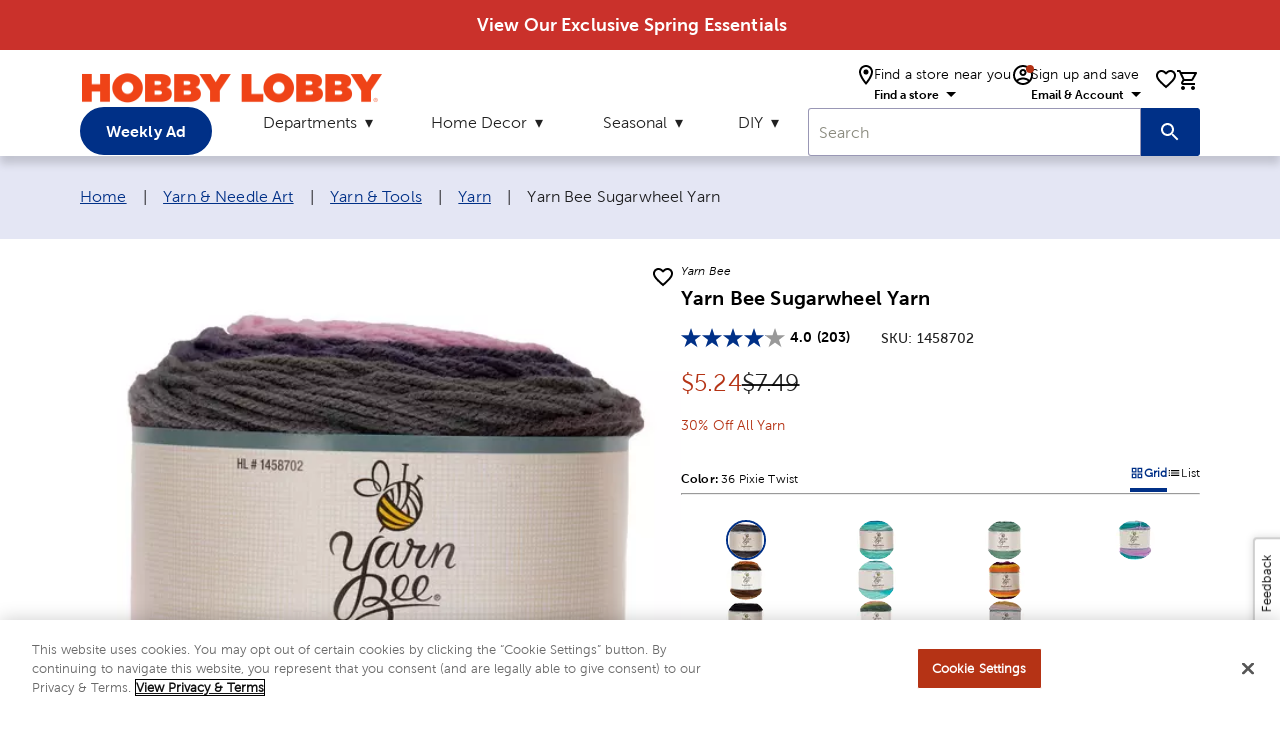

--- FILE ---
content_type: text/html; charset=utf-8
request_url: https://www.hobbylobby.com/yarn-needle-art/yarn-tools/yarn/yarn-bee-sugarwheel-yarn/p/sw201210
body_size: 22353
content:
<!DOCTYPE html><html lang="en"><head><script src="/ifyings-and-Conce-Yet-that-not-thouldier-armed-w" async></script><meta charSet="utf-8"/><meta name="viewport" content="width=device-width"/><script type="application/ld+json">{"@context":"https://schema.org","@type":"Organization","url":"https://www.hobbylobby.com/","logo":"https://imgprd19.hobbylobby.com/sys-master/migrated/hbc/h78/h00/9714481922078/HLLogo_RGB_286x33.png","name":"Hobby Lobby"}</script><script type="application/ld+json">{"@context":"https://schema.org","@type":"WebSite","url":"https://www.hobbylobby.com/","potentialAction":[{"@type":"SearchAction","target":"https://www.hobbylobby.com/search/?query={search_term_string}","query-input":"required name=search_term_string"}]}</script><script type="application/ld+json">{"@context":"https://schema.org","@type":"Product","description":"&lt;p&gt;Make sure your needlecrafts are ultra-sweet with this Yarn Bee Sugarwheel Yarn. This soft yarn features gorgeous, variegated colors and a soft construction, which you can combine with other skeins for plush, perfect creations. Knit or crochet decor pieces, scarves, hats, and so much more!&lt;/p&gt;\n&lt;p&gt;&amp;nbsp;&lt;/p&gt;\n&lt;p&gt;Note: We are aware of the importance of dye lots and make every effort to pull the same dye lot on orders for multiple skeins of yarn; however, we are unable to guarantee all skeins will be the same dye lot.&lt;/p&gt;\n&lt;p&gt;The variegation of colors on each skein will vary in appearance from the interior to exterior. Each skein may contain any or all the colors you see pictured.&lt;/p&gt;","sku":"1458702","image":["https://cdn.media.amplience.net/s/hobbylobby/1458702-80826176-IMGSET?w=1000&amp;h=1000","https://cdn.media.amplience.net/s/hobbylobby/1458702-80826176-IMGSET?w=1200&amp;h=900","https://cdn.media.amplience.net/s/hobbylobby/1458702-80826176-IMGSET?w=1600&amp;h=900","https://cdn.media.amplience.net/s/hobbylobby/1458702-80826176-IMGSET?w=900&amp;h=1200","https://cdn.media.amplience.net/s/hobbylobby/1458702-80826176-IMGSET?w=900&amp;h=1600"],"brand":{"@type":"Brand","name":"Yarn Bee"},"aggregateRating":{"@type":"AggregateRating","reviewCount":203,"ratingValue":4.0493},"offers":{"price":5.24,"priceCurrency":"USD","itemCondition":"https://schema.org/NewCondition","url":"https://www.hobbylobby.com/yarn-needle-art/yarn-tools/yarn/36-pixie-twist---yarn-bee-sugarwheel-yarn/p/80826176","@type":"Offer","seller":{"@type":"Organization","name":"Hobby Lobby"}},"name":"Yarn Bee Sugarwheel Yarn"}</script><title>Yarn Bee Sugarwheel Yarn | Hobby Lobby | 1458702</title><meta name="robots" content="index,follow"/><meta name="description" content="Make sure your needlecrafts are ultra-sweet with this Yarn Bee Sugarwheel Yarn. This soft yarn features gorgeous, variegated colors and a soft construction, which you can combine with other skeins for plush, perfect creations. Knit or crochet decor pieces, scarves, hats, and so much more!"/><meta property="og:title" content="Yarn Bee Sugarwheel Yarn | Hobby Lobby | 1458702"/><meta property="og:description" content="Make sure your needlecrafts are ultra-sweet with this Yarn Bee Sugarwheel Yarn. This soft yarn features gorgeous, variegated colors and a soft construction, which you can combine with other skeins for plush, perfect creations. Knit or crochet decor pieces, scarves, hats, and so much more!"/><link rel="canonical" href="https://www.hobbylobby.com/yarn-needle-art/yarn-tools/yarn/yarn-bee-sugarwheel-yarn/p/sw201210"/><script type="application/ld+json">{"@context":"https://schema.org","@type":"BreadcrumbList","itemListElement":[{"@type":"ListItem","position":1,"item":{"@id":"https://www.hobbylobby.com/","name":"Home"}},{"@type":"ListItem","position":2,"item":{"@id":"https://www.hobbylobby.com/yarn-needle-art/c/5","name":"Yarn &amp; Needle Art"}},{"@type":"ListItem","position":3,"item":{"@id":"https://www.hobbylobby.com/yarn-needle-art/yarn-tools/c/5-126","name":"Yarn &amp; Tools"}},{"@type":"ListItem","position":4,"item":{"@id":"https://www.hobbylobby.com/yarn-needle-art/yarn-tools/yarn/c/5-126-1001","name":"Yarn"}},{"@type":"ListItem","position":5,"item":{"name":"Yarn Bee Sugarwheel Yarn"}}]}</script><meta name="next-head-count" content="12"/><meta name="viewport" content="initial-scale=1, width=device-width"/><meta name="theme-color" content="#1976d2"/><link rel="shortcut icon" href="https://ngprdcdn.hobbylobby.com/202511211527/icons/favicon.ico"/><meta name="emotion-insertion-point" content=""/><style data-emotion="mui-style-global 15twdl9">html{-webkit-font-smoothing:antialiased;-moz-osx-font-smoothing:grayscale;box-sizing:border-box;-webkit-text-size-adjust:100%;}*,*::before,*::after{box-sizing:inherit;}strong,b{font-weight:300;}body{margin:0;color:rgba(0, 0, 0, 0.87);font-family:MuseoSans300,-apple-system-body,-apple-system,BlinkMacSystemFont,"Segoe UI","Liberation Sans",sans-serif;font-weight:300;font-size:1rem;line-height:1.5;letter-spacing:0.00938em;background-color:#fff;}@media print{body{background-color:#fff;}}body::backdrop{background-color:#fff;}</style><style data-emotion="mui-style-global 1prfaxn">@-webkit-keyframes mui-auto-fill{from{display:block;}}@keyframes mui-auto-fill{from{display:block;}}@-webkit-keyframes mui-auto-fill-cancel{from{display:block;}}@keyframes mui-auto-fill-cancel{from{display:block;}}</style><style data-emotion="mui-style 1yesb70 1wxaqej 8atqhb j7qwjs 1gzpori 1cw4hi4 vubbuv 1ua49gz 1yxmbwk 1arm6y7 19mi4nf i44wyl 1r2wlam sp68t1 5tb5e9 ftr4jk 1mzf9i9 1k33q06 v464i3 ijz79l 1n11r91 1fx8m19 c4sutr hboir5 u7qq7e 1wuq9c7 1t1f454 tzsjye 1s63us6 1uvydh2 wcywx8 igs3ac hdw1oc 11x1bgz 1ontqvh 1tpp0wj a0y2e3 10xervd 1tsvksn 14mqjzv 1uaukoe qiz6mo">.mui-style-1yesb70{box-sizing:border-box;display:-webkit-box;display:-webkit-flex;display:-ms-flexbox;display:flex;-webkit-box-flex-wrap:wrap;-webkit-flex-wrap:wrap;-ms-flex-wrap:wrap;flex-wrap:wrap;width:100%;-webkit-flex-direction:row;-ms-flex-direction:row;flex-direction:row;margin-top:-16px;width:calc(100% + 16px);margin-left:-16px;-webkit-box-pack:center;-ms-flex-pack:center;-webkit-justify-content:center;justify-content:center;-webkit-align-items:center;-webkit-box-align:center;-ms-flex-align:center;align-items:center;}.mui-style-1yesb70>.MuiGrid-item{padding-top:16px;}.mui-style-1yesb70>.MuiGrid-item{padding-left:16px;}.mui-style-1wxaqej{box-sizing:border-box;margin:0;-webkit-flex-direction:row;-ms-flex-direction:row;flex-direction:row;}.mui-style-8atqhb{width:100%;}.mui-style-j7qwjs{display:-webkit-box;display:-webkit-flex;display:-ms-flexbox;display:flex;-webkit-flex-direction:column;-ms-flex-direction:column;flex-direction:column;}.mui-style-1gzpori{display:-webkit-inline-box;display:-webkit-inline-flex;display:-ms-inline-flexbox;display:inline-flex;-webkit-align-items:center;-webkit-box-align:center;-ms-flex-align:center;align-items:center;-webkit-box-pack:center;-ms-flex-pack:center;-webkit-justify-content:center;justify-content:center;position:relative;box-sizing:border-box;-webkit-tap-highlight-color:transparent;background-color:transparent;outline:0;border:0;margin:0;border-radius:0;padding:0;cursor:pointer;-webkit-user-select:none;-moz-user-select:none;-ms-user-select:none;user-select:none;vertical-align:middle;-moz-appearance:none;-webkit-appearance:none;-webkit-text-decoration:none;text-decoration:none;color:inherit;text-align:center;-webkit-flex:0 0 auto;-ms-flex:0 0 auto;flex:0 0 auto;font-size:1.5rem;padding:8px;border-radius:50%;overflow:visible;color:rgba(0, 0, 0, 0.54);-webkit-transition:background-color 150ms cubic-bezier(0.4, 0, 0.2, 1) 0ms;transition:background-color 150ms cubic-bezier(0.4, 0, 0.2, 1) 0ms;padding:12px;font-size:1.75rem;}.mui-style-1gzpori::-moz-focus-inner{border-style:none;}.mui-style-1gzpori.Mui-disabled{pointer-events:none;cursor:default;}@media print{.mui-style-1gzpori{-webkit-print-color-adjust:exact;color-adjust:exact;}}.mui-style-1gzpori.Mui-disabled{background-color:transparent;color:rgba(0, 0, 0, 0.26);}.mui-style-1cw4hi4{-webkit-user-select:none;-moz-user-select:none;-ms-user-select:none;user-select:none;width:1em;height:1em;display:inline-block;fill:currentColor;-webkit-flex-shrink:0;-ms-flex-negative:0;flex-shrink:0;-webkit-transition:fill 200ms cubic-bezier(0.4, 0, 0.2, 1) 0ms;transition:fill 200ms cubic-bezier(0.4, 0, 0.2, 1) 0ms;font-size:inherit;}.mui-style-vubbuv{-webkit-user-select:none;-moz-user-select:none;-ms-user-select:none;user-select:none;width:1em;height:1em;display:inline-block;fill:currentColor;-webkit-flex-shrink:0;-ms-flex-negative:0;flex-shrink:0;-webkit-transition:fill 200ms cubic-bezier(0.4, 0, 0.2, 1) 0ms;transition:fill 200ms cubic-bezier(0.4, 0, 0.2, 1) 0ms;font-size:1.5rem;}.mui-style-1ua49gz{display:-webkit-inline-box;display:-webkit-inline-flex;display:-ms-inline-flexbox;display:inline-flex;-webkit-align-items:center;-webkit-box-align:center;-ms-flex-align:center;align-items:center;-webkit-box-pack:center;-ms-flex-pack:center;-webkit-justify-content:center;justify-content:center;position:relative;box-sizing:border-box;-webkit-tap-highlight-color:transparent;background-color:transparent;outline:0;border:0;margin:0;border-radius:0;padding:0;cursor:pointer;-webkit-user-select:none;-moz-user-select:none;-ms-user-select:none;user-select:none;vertical-align:middle;-moz-appearance:none;-webkit-appearance:none;-webkit-text-decoration:none;text-decoration:none;color:inherit;text-align:center;-webkit-flex:0 0 auto;-ms-flex:0 0 auto;flex:0 0 auto;font-size:1.5rem;padding:8px;border-radius:50%;overflow:visible;color:rgba(0, 0, 0, 0.54);-webkit-transition:background-color 150ms cubic-bezier(0.4, 0, 0.2, 1) 0ms;transition:background-color 150ms cubic-bezier(0.4, 0, 0.2, 1) 0ms;}.mui-style-1ua49gz::-moz-focus-inner{border-style:none;}.mui-style-1ua49gz.Mui-disabled{pointer-events:none;cursor:default;}@media print{.mui-style-1ua49gz{-webkit-print-color-adjust:exact;color-adjust:exact;}}.mui-style-1ua49gz.Mui-disabled{background-color:transparent;color:rgba(0, 0, 0, 0.26);}.mui-style-1yxmbwk{display:-webkit-inline-box;display:-webkit-inline-flex;display:-ms-inline-flexbox;display:inline-flex;-webkit-align-items:center;-webkit-box-align:center;-ms-flex-align:center;align-items:center;-webkit-box-pack:center;-ms-flex-pack:center;-webkit-justify-content:center;justify-content:center;position:relative;box-sizing:border-box;-webkit-tap-highlight-color:transparent;background-color:transparent;outline:0;border:0;margin:0;border-radius:0;padding:0;cursor:pointer;-webkit-user-select:none;-moz-user-select:none;-ms-user-select:none;user-select:none;vertical-align:middle;-moz-appearance:none;-webkit-appearance:none;-webkit-text-decoration:none;text-decoration:none;color:inherit;text-align:center;-webkit-flex:0 0 auto;-ms-flex:0 0 auto;flex:0 0 auto;font-size:1.5rem;padding:8px;border-radius:50%;overflow:visible;color:rgba(0, 0, 0, 0.54);-webkit-transition:background-color 150ms cubic-bezier(0.4, 0, 0.2, 1) 0ms;transition:background-color 150ms cubic-bezier(0.4, 0, 0.2, 1) 0ms;}.mui-style-1yxmbwk::-moz-focus-inner{border-style:none;}.mui-style-1yxmbwk.Mui-disabled{pointer-events:none;cursor:default;}@media print{.mui-style-1yxmbwk{-webkit-print-color-adjust:exact;color-adjust:exact;}}.mui-style-1yxmbwk:hover{background-color:rgba(0, 0, 0, 0.04);}@media (hover: none){.mui-style-1yxmbwk:hover{background-color:transparent;}}.mui-style-1yxmbwk.Mui-disabled{background-color:transparent;color:rgba(0, 0, 0, 0.26);}.mui-style-1arm6y7{position:relative;display:-webkit-inline-box;display:-webkit-inline-flex;display:-ms-inline-flexbox;display:inline-flex;vertical-align:middle;-webkit-flex-shrink:0;-ms-flex-negative:0;flex-shrink:0;}.mui-style-1arm6y7 .MuiBadge-badge{background:#EDEDED;color:#000000;border-radius:7.5px;display:-webkit-box;display:-webkit-flex;display:-ms-flexbox;display:flex;-webkit-flex-direction:column;-ms-flex-direction:column;flex-direction:column;-webkit-box-pack:center;-ms-flex-pack:center;-webkit-justify-content:center;justify-content:center;-webkit-align-items:flex-end;-webkit-box-align:flex-end;-ms-flex-align:flex-end;align-items:flex-end;}.mui-style-19mi4nf{display:-webkit-box;display:-webkit-flex;display:-ms-flexbox;display:flex;-webkit-flex-direction:row;-ms-flex-direction:row;flex-direction:row;-webkit-box-flex-wrap:wrap;-webkit-flex-wrap:wrap;-ms-flex-wrap:wrap;flex-wrap:wrap;-webkit-box-pack:center;-ms-flex-pack:center;-webkit-justify-content:center;justify-content:center;-webkit-align-content:center;-ms-flex-line-pack:center;align-content:center;-webkit-align-items:center;-webkit-box-align:center;-ms-flex-align:center;align-items:center;position:absolute;box-sizing:border-box;font-family:"Roboto","Helvetica","Arial",sans-serif;font-weight:300;font-size:0.75rem;min-width:20px;line-height:1;padding:0 6px;height:20px;border-radius:10px;z-index:1;-webkit-transition:-webkit-transform 195ms cubic-bezier(0.4, 0, 0.2, 1) 0ms;transition:transform 195ms cubic-bezier(0.4, 0, 0.2, 1) 0ms;top:0;right:0;-webkit-transform:scale(1) translate(50%, -50%);-moz-transform:scale(1) translate(50%, -50%);-ms-transform:scale(1) translate(50%, -50%);transform:scale(1) translate(50%, -50%);transform-origin:100% 0%;}.mui-style-19mi4nf.MuiBadge-invisible{-webkit-transform:scale(0) translate(50%, -50%);-moz-transform:scale(0) translate(50%, -50%);-ms-transform:scale(0) translate(50%, -50%);transform:scale(0) translate(50%, -50%);}.mui-style-i44wyl{display:-webkit-inline-box;display:-webkit-inline-flex;display:-ms-inline-flexbox;display:inline-flex;-webkit-flex-direction:column;-ms-flex-direction:column;flex-direction:column;position:relative;min-width:0;padding:0;margin:0;border:0;vertical-align:top;}.mui-style-1r2wlam{color:rgba(0, 0, 0, 0.6);font-family:MuseoSans300,-apple-system-body,-apple-system,BlinkMacSystemFont,"Segoe UI","Liberation Sans",sans-serif;font-weight:300;font-size:1rem;line-height:1.4375em;letter-spacing:0.00938em;padding:0;position:relative;display:block;transform-origin:top left;white-space:nowrap;overflow:hidden;text-overflow:ellipsis;max-width:calc(100% - 24px);position:absolute;left:0;top:0;-webkit-transform:translate(12px, 16px) scale(1);-moz-transform:translate(12px, 16px) scale(1);-ms-transform:translate(12px, 16px) scale(1);transform:translate(12px, 16px) scale(1);-webkit-transition:color 200ms cubic-bezier(0.0, 0, 0.2, 1) 0ms,-webkit-transform 200ms cubic-bezier(0.0, 0, 0.2, 1) 0ms,max-width 200ms cubic-bezier(0.0, 0, 0.2, 1) 0ms;transition:color 200ms cubic-bezier(0.0, 0, 0.2, 1) 0ms,transform 200ms cubic-bezier(0.0, 0, 0.2, 1) 0ms,max-width 200ms cubic-bezier(0.0, 0, 0.2, 1) 0ms;z-index:1;pointer-events:none;}.mui-style-1r2wlam.Mui-focused{color:#1976d2;}.mui-style-1r2wlam.Mui-disabled{color:rgba(0, 0, 0, 0.38);}.mui-style-1r2wlam.Mui-error{color:#d32f2f;}.mui-style-sp68t1.Mui-error{color:#d32f2f;}.mui-style-5tb5e9{font-family:MuseoSans300,-apple-system-body,-apple-system,BlinkMacSystemFont,"Segoe UI","Liberation Sans",sans-serif;font-weight:300;font-size:1rem;line-height:1.4375em;letter-spacing:0.00938em;color:rgba(0, 0, 0, 0.87);box-sizing:border-box;position:relative;cursor:text;display:-webkit-inline-box;display:-webkit-inline-flex;display:-ms-inline-flexbox;display:inline-flex;-webkit-align-items:center;-webkit-box-align:center;-ms-flex-align:center;align-items:center;position:relative;background-color:rgba(0, 0, 0, 0.06);border-top-left-radius:4px;border-top-right-radius:4px;-webkit-transition:background-color 200ms cubic-bezier(0.0, 0, 0.2, 1) 0ms;transition:background-color 200ms cubic-bezier(0.0, 0, 0.2, 1) 0ms;padding-right:12px;}.mui-style-5tb5e9.Mui-disabled{color:rgba(0, 0, 0, 0.38);cursor:default;}.mui-style-5tb5e9:hover{background-color:rgba(0, 0, 0, 0.09);}@media (hover: none){.mui-style-5tb5e9:hover{background-color:rgba(0, 0, 0, 0.06);}}.mui-style-5tb5e9.Mui-focused{background-color:rgba(0, 0, 0, 0.06);}.mui-style-5tb5e9.Mui-disabled{background-color:rgba(0, 0, 0, 0.12);}.mui-style-5tb5e9:after{border-bottom:2px solid #1976d2;left:0;bottom:0;content:"";position:absolute;right:0;-webkit-transform:scaleX(0);-moz-transform:scaleX(0);-ms-transform:scaleX(0);transform:scaleX(0);-webkit-transition:-webkit-transform 200ms cubic-bezier(0.0, 0, 0.2, 1) 0ms;transition:transform 200ms cubic-bezier(0.0, 0, 0.2, 1) 0ms;pointer-events:none;}.mui-style-5tb5e9.Mui-focused:after{-webkit-transform:scaleX(1) translateX(0);-moz-transform:scaleX(1) translateX(0);-ms-transform:scaleX(1) translateX(0);transform:scaleX(1) translateX(0);}.mui-style-5tb5e9.Mui-error:after{border-bottom-color:#d32f2f;-webkit-transform:scaleX(1);-moz-transform:scaleX(1);-ms-transform:scaleX(1);transform:scaleX(1);}.mui-style-5tb5e9:before{border-bottom:1px solid rgba(0, 0, 0, 0.42);left:0;bottom:0;content:"\00a0";position:absolute;right:0;-webkit-transition:border-bottom-color 200ms cubic-bezier(0.4, 0, 0.2, 1) 0ms;transition:border-bottom-color 200ms cubic-bezier(0.4, 0, 0.2, 1) 0ms;pointer-events:none;}.mui-style-5tb5e9:hover:not(.Mui-disabled):before{border-bottom:1px solid rgba(0, 0, 0, 0.87);}.mui-style-5tb5e9.Mui-disabled:before{border-bottom-style:dotted;}.mui-style-ftr4jk{font:inherit;letter-spacing:inherit;color:currentColor;padding:4px 0 5px;border:0;box-sizing:content-box;background:none;height:1.4375em;margin:0;-webkit-tap-highlight-color:transparent;display:block;min-width:0;width:100%;-webkit-animation-name:mui-auto-fill-cancel;animation-name:mui-auto-fill-cancel;-webkit-animation-duration:10ms;animation-duration:10ms;padding-top:25px;padding-right:0;padding-bottom:8px;padding-left:12px;}.mui-style-ftr4jk::-webkit-input-placeholder{color:currentColor;opacity:0.42;-webkit-transition:opacity 200ms cubic-bezier(0.4, 0, 0.2, 1) 0ms;transition:opacity 200ms cubic-bezier(0.4, 0, 0.2, 1) 0ms;}.mui-style-ftr4jk::-moz-placeholder{color:currentColor;opacity:0.42;-webkit-transition:opacity 200ms cubic-bezier(0.4, 0, 0.2, 1) 0ms;transition:opacity 200ms cubic-bezier(0.4, 0, 0.2, 1) 0ms;}.mui-style-ftr4jk:-ms-input-placeholder{color:currentColor;opacity:0.42;-webkit-transition:opacity 200ms cubic-bezier(0.4, 0, 0.2, 1) 0ms;transition:opacity 200ms cubic-bezier(0.4, 0, 0.2, 1) 0ms;}.mui-style-ftr4jk::-ms-input-placeholder{color:currentColor;opacity:0.42;-webkit-transition:opacity 200ms cubic-bezier(0.4, 0, 0.2, 1) 0ms;transition:opacity 200ms cubic-bezier(0.4, 0, 0.2, 1) 0ms;}.mui-style-ftr4jk:focus{outline:0;}.mui-style-ftr4jk:invalid{box-shadow:none;}.mui-style-ftr4jk::-webkit-search-decoration{-webkit-appearance:none;}label[data-shrink=false]+.MuiInputBase-formControl .mui-style-ftr4jk::-webkit-input-placeholder{opacity:0!important;}label[data-shrink=false]+.MuiInputBase-formControl .mui-style-ftr4jk::-moz-placeholder{opacity:0!important;}label[data-shrink=false]+.MuiInputBase-formControl .mui-style-ftr4jk:-ms-input-placeholder{opacity:0!important;}label[data-shrink=false]+.MuiInputBase-formControl .mui-style-ftr4jk::-ms-input-placeholder{opacity:0!important;}label[data-shrink=false]+.MuiInputBase-formControl .mui-style-ftr4jk:focus::-webkit-input-placeholder{opacity:0.42;}label[data-shrink=false]+.MuiInputBase-formControl .mui-style-ftr4jk:focus::-moz-placeholder{opacity:0.42;}label[data-shrink=false]+.MuiInputBase-formControl .mui-style-ftr4jk:focus:-ms-input-placeholder{opacity:0.42;}label[data-shrink=false]+.MuiInputBase-formControl .mui-style-ftr4jk:focus::-ms-input-placeholder{opacity:0.42;}.mui-style-ftr4jk.Mui-disabled{opacity:1;-webkit-text-fill-color:rgba(0, 0, 0, 0.38);}.mui-style-ftr4jk:-webkit-autofill{-webkit-animation-duration:5000s;animation-duration:5000s;-webkit-animation-name:mui-auto-fill;animation-name:mui-auto-fill;}.mui-style-ftr4jk:-webkit-autofill{border-top-left-radius:inherit;border-top-right-radius:inherit;}.mui-style-1mzf9i9{display:-webkit-box;display:-webkit-flex;display:-ms-flexbox;display:flex;height:0.01em;max-height:2em;-webkit-align-items:center;-webkit-box-align:center;-ms-flex-align:center;align-items:center;white-space:nowrap;color:rgba(0, 0, 0, 0.54);margin-left:8px;}.mui-style-1mzf9i9.MuiInputAdornment-positionStart.mui-style-1mzf9i9:not(.MuiInputAdornment-hiddenLabel){margin-top:16px;}.mui-style-1k33q06{-webkit-user-select:none;-moz-user-select:none;-ms-user-select:none;user-select:none;width:1em;height:1em;display:inline-block;fill:currentColor;-webkit-flex-shrink:0;-ms-flex-negative:0;flex-shrink:0;-webkit-transition:fill 200ms cubic-bezier(0.4, 0, 0.2, 1) 0ms;transition:fill 200ms cubic-bezier(0.4, 0, 0.2, 1) 0ms;font-size:1.25rem;}.mui-style-v464i3{background-color:#fff;color:rgba(0, 0, 0, 0.87);-webkit-transition:box-shadow 300ms cubic-bezier(0.4, 0, 0.2, 1) 0ms;transition:box-shadow 300ms cubic-bezier(0.4, 0, 0.2, 1) 0ms;border-radius:4px;box-shadow:0px 2px 1px -1px rgba(0,0,0,0.2),0px 1px 1px 0px rgba(0,0,0,0.14),0px 1px 3px 0px rgba(0,0,0,0.12);position:relative;-webkit-transition:margin 150ms cubic-bezier(0.4, 0, 0.2, 1) 0ms;transition:margin 150ms cubic-bezier(0.4, 0, 0.2, 1) 0ms;overflow-anchor:none;border-radius:0;}.mui-style-v464i3:before{position:absolute;left:0;top:-1px;right:0;height:1px;content:"";opacity:1;background-color:rgba(0, 0, 0, 0.12);-webkit-transition:opacity 150ms cubic-bezier(0.4, 0, 0.2, 1) 0ms,background-color 150ms cubic-bezier(0.4, 0, 0.2, 1) 0ms;transition:opacity 150ms cubic-bezier(0.4, 0, 0.2, 1) 0ms,background-color 150ms cubic-bezier(0.4, 0, 0.2, 1) 0ms;}.mui-style-v464i3:first-of-type:before{display:none;}.mui-style-v464i3.Mui-expanded:before{opacity:0;}.mui-style-v464i3.Mui-expanded:first-of-type{margin-top:0;}.mui-style-v464i3.Mui-expanded:last-of-type{margin-bottom:0;}.mui-style-v464i3.Mui-expanded+.mui-style-v464i3.Mui-expanded:before{display:none;}.mui-style-v464i3.Mui-disabled{background-color:rgba(0, 0, 0, 0.12);}.mui-style-v464i3:first-of-type{border-top-left-radius:4px;border-top-right-radius:4px;}.mui-style-v464i3:last-of-type{border-bottom-left-radius:4px;border-bottom-right-radius:4px;}@supports (-ms-ime-align: auto){.mui-style-v464i3:last-of-type{border-bottom-left-radius:0;border-bottom-right-radius:0;}}.mui-style-ijz79l{display:-webkit-inline-box;display:-webkit-inline-flex;display:-ms-inline-flexbox;display:inline-flex;-webkit-align-items:center;-webkit-box-align:center;-ms-flex-align:center;align-items:center;-webkit-box-pack:center;-ms-flex-pack:center;-webkit-justify-content:center;justify-content:center;position:relative;box-sizing:border-box;-webkit-tap-highlight-color:transparent;background-color:transparent;outline:0;border:0;margin:0;border-radius:0;padding:0;cursor:pointer;-webkit-user-select:none;-moz-user-select:none;-ms-user-select:none;user-select:none;vertical-align:middle;-moz-appearance:none;-webkit-appearance:none;-webkit-text-decoration:none;text-decoration:none;color:inherit;display:-webkit-box;display:-webkit-flex;display:-ms-flexbox;display:flex;min-height:48px;padding:0px 16px;-webkit-transition:min-height 150ms cubic-bezier(0.4, 0, 0.2, 1) 0ms,background-color 150ms cubic-bezier(0.4, 0, 0.2, 1) 0ms;transition:min-height 150ms cubic-bezier(0.4, 0, 0.2, 1) 0ms,background-color 150ms cubic-bezier(0.4, 0, 0.2, 1) 0ms;}.mui-style-ijz79l::-moz-focus-inner{border-style:none;}.mui-style-ijz79l.Mui-disabled{pointer-events:none;cursor:default;}@media print{.mui-style-ijz79l{-webkit-print-color-adjust:exact;color-adjust:exact;}}.mui-style-ijz79l.Mui-focusVisible{background-color:rgba(0, 0, 0, 0.12);}.mui-style-ijz79l.Mui-disabled{opacity:0.38;}.mui-style-ijz79l:hover:not(.Mui-disabled){cursor:pointer;}.mui-style-ijz79l .MuiAccordionSummary-content{margin:0px;}.mui-style-1n11r91{display:-webkit-box;display:-webkit-flex;display:-ms-flexbox;display:flex;-webkit-box-flex:1;-webkit-flex-grow:1;-ms-flex-positive:1;flex-grow:1;margin:12px 0;}.mui-style-1fx8m19{display:-webkit-box;display:-webkit-flex;display:-ms-flexbox;display:flex;color:rgba(0, 0, 0, 0.54);-webkit-transform:rotate(0deg);-moz-transform:rotate(0deg);-ms-transform:rotate(0deg);transform:rotate(0deg);-webkit-transition:-webkit-transform 150ms cubic-bezier(0.4, 0, 0.2, 1) 0ms;transition:transform 150ms cubic-bezier(0.4, 0, 0.2, 1) 0ms;}.mui-style-1fx8m19.Mui-expanded{-webkit-transform:rotate(180deg);-moz-transform:rotate(180deg);-ms-transform:rotate(180deg);transform:rotate(180deg);}.mui-style-c4sutr{height:auto;overflow:visible;-webkit-transition:height 300ms cubic-bezier(0.4, 0, 0.2, 1) 0ms;transition:height 300ms cubic-bezier(0.4, 0, 0.2, 1) 0ms;}.mui-style-hboir5{display:-webkit-box;display:-webkit-flex;display:-ms-flexbox;display:flex;width:100%;}.mui-style-u7qq7e{padding:8px 16px 16px;}.mui-style-1wuq9c7{background-color:#fff;color:rgba(0, 0, 0, 0.87);-webkit-transition:box-shadow 300ms cubic-bezier(0.4, 0, 0.2, 1) 0ms;transition:box-shadow 300ms cubic-bezier(0.4, 0, 0.2, 1) 0ms;border:1px solid rgba(0, 0, 0, 0.12);}.mui-style-1t1f454{margin:0;font-family:MuseoSans300,-apple-system-body,-apple-system,BlinkMacSystemFont,"Segoe UI","Liberation Sans",sans-serif;font-weight:300;font-size:1rem;line-height:1.5;letter-spacing:0.00938em;}.mui-style-tzsjye{display:-webkit-inline-box;display:-webkit-inline-flex;display:-ms-inline-flexbox;display:inline-flex;-webkit-flex-direction:column;-ms-flex-direction:column;flex-direction:column;position:relative;min-width:0;padding:0;margin:0;border:0;vertical-align:top;width:100%;}.mui-style-1s63us6{font-family:MuseoSans300,-apple-system-body,-apple-system,BlinkMacSystemFont,"Segoe UI","Liberation Sans",sans-serif;font-weight:300;font-size:1rem;line-height:1.4375em;letter-spacing:0.00938em;color:rgba(0, 0, 0, 0.87);box-sizing:border-box;position:relative;cursor:text;display:-webkit-inline-box;display:-webkit-inline-flex;display:-ms-inline-flexbox;display:inline-flex;-webkit-align-items:center;-webkit-box-align:center;-ms-flex-align:center;align-items:center;position:relative;border-radius:4px;padding-right:14px;}.mui-style-1s63us6.Mui-disabled{color:rgba(0, 0, 0, 0.38);cursor:default;}.mui-style-1s63us6:hover .MuiOutlinedInput-notchedOutline{border-color:rgba(0, 0, 0, 0.87);}@media (hover: none){.mui-style-1s63us6:hover .MuiOutlinedInput-notchedOutline{border-color:rgba(0, 0, 0, 0.23);}}.mui-style-1s63us6.Mui-focused .MuiOutlinedInput-notchedOutline{border-color:#1976d2;border-width:2px;}.mui-style-1s63us6.Mui-error .MuiOutlinedInput-notchedOutline{border-color:#d32f2f;}.mui-style-1s63us6.Mui-disabled .MuiOutlinedInput-notchedOutline{border-color:rgba(0, 0, 0, 0.26);}.mui-style-1uvydh2{font:inherit;letter-spacing:inherit;color:currentColor;padding:4px 0 5px;border:0;box-sizing:content-box;background:none;height:1.4375em;margin:0;-webkit-tap-highlight-color:transparent;display:block;min-width:0;width:100%;-webkit-animation-name:mui-auto-fill-cancel;animation-name:mui-auto-fill-cancel;-webkit-animation-duration:10ms;animation-duration:10ms;padding:16.5px 14px;padding-right:0;}.mui-style-1uvydh2::-webkit-input-placeholder{color:currentColor;opacity:0.42;-webkit-transition:opacity 200ms cubic-bezier(0.4, 0, 0.2, 1) 0ms;transition:opacity 200ms cubic-bezier(0.4, 0, 0.2, 1) 0ms;}.mui-style-1uvydh2::-moz-placeholder{color:currentColor;opacity:0.42;-webkit-transition:opacity 200ms cubic-bezier(0.4, 0, 0.2, 1) 0ms;transition:opacity 200ms cubic-bezier(0.4, 0, 0.2, 1) 0ms;}.mui-style-1uvydh2:-ms-input-placeholder{color:currentColor;opacity:0.42;-webkit-transition:opacity 200ms cubic-bezier(0.4, 0, 0.2, 1) 0ms;transition:opacity 200ms cubic-bezier(0.4, 0, 0.2, 1) 0ms;}.mui-style-1uvydh2::-ms-input-placeholder{color:currentColor;opacity:0.42;-webkit-transition:opacity 200ms cubic-bezier(0.4, 0, 0.2, 1) 0ms;transition:opacity 200ms cubic-bezier(0.4, 0, 0.2, 1) 0ms;}.mui-style-1uvydh2:focus{outline:0;}.mui-style-1uvydh2:invalid{box-shadow:none;}.mui-style-1uvydh2::-webkit-search-decoration{-webkit-appearance:none;}label[data-shrink=false]+.MuiInputBase-formControl .mui-style-1uvydh2::-webkit-input-placeholder{opacity:0!important;}label[data-shrink=false]+.MuiInputBase-formControl .mui-style-1uvydh2::-moz-placeholder{opacity:0!important;}label[data-shrink=false]+.MuiInputBase-formControl .mui-style-1uvydh2:-ms-input-placeholder{opacity:0!important;}label[data-shrink=false]+.MuiInputBase-formControl .mui-style-1uvydh2::-ms-input-placeholder{opacity:0!important;}label[data-shrink=false]+.MuiInputBase-formControl .mui-style-1uvydh2:focus::-webkit-input-placeholder{opacity:0.42;}label[data-shrink=false]+.MuiInputBase-formControl .mui-style-1uvydh2:focus::-moz-placeholder{opacity:0.42;}label[data-shrink=false]+.MuiInputBase-formControl .mui-style-1uvydh2:focus:-ms-input-placeholder{opacity:0.42;}label[data-shrink=false]+.MuiInputBase-formControl .mui-style-1uvydh2:focus::-ms-input-placeholder{opacity:0.42;}.mui-style-1uvydh2.Mui-disabled{opacity:1;-webkit-text-fill-color:rgba(0, 0, 0, 0.38);}.mui-style-1uvydh2:-webkit-autofill{-webkit-animation-duration:5000s;animation-duration:5000s;-webkit-animation-name:mui-auto-fill;animation-name:mui-auto-fill;}.mui-style-1uvydh2:-webkit-autofill{border-radius:inherit;}.mui-style-wcywx8{margin:0;font-family:MuseoSans300,-apple-system-body,-apple-system,BlinkMacSystemFont,"Segoe UI","Liberation Sans",sans-serif;font-weight:300;font-size:1rem;line-height:1.5;letter-spacing:0.00938em;color:rgba(0, 0, 0, 0.6);}.mui-style-igs3ac{text-align:left;position:absolute;bottom:0;right:0;top:-5px;left:0;margin:0;padding:0 8px;pointer-events:none;border-radius:inherit;border-style:solid;border-width:1px;overflow:hidden;min-width:0%;border-color:rgba(0, 0, 0, 0.23);}.mui-style-hdw1oc{float:unset;overflow:hidden;padding:0;line-height:11px;-webkit-transition:width 150ms cubic-bezier(0.0, 0, 0.2, 1) 0ms;transition:width 150ms cubic-bezier(0.0, 0, 0.2, 1) 0ms;}.mui-style-11x1bgz{display:-webkit-inline-box;display:-webkit-inline-flex;display:-ms-inline-flexbox;display:inline-flex;-webkit-align-items:center;-webkit-box-align:center;-ms-flex-align:center;align-items:center;-webkit-box-pack:center;-ms-flex-pack:center;-webkit-justify-content:center;justify-content:center;position:relative;box-sizing:border-box;-webkit-tap-highlight-color:transparent;background-color:transparent;outline:0;border:0;margin:0;border-radius:0;padding:0;cursor:pointer;-webkit-user-select:none;-moz-user-select:none;-ms-user-select:none;user-select:none;vertical-align:middle;-moz-appearance:none;-webkit-appearance:none;-webkit-text-decoration:none;text-decoration:none;color:inherit;font-family:MuseoSans300,-apple-system-body,-apple-system,BlinkMacSystemFont,"Segoe UI","Liberation Sans",sans-serif;font-weight:300;font-size:0.875rem;line-height:1.75;letter-spacing:0.02857em;text-transform:uppercase;min-width:64px;padding:5px 15px;border-radius:4px;-webkit-transition:background-color 250ms cubic-bezier(0.4, 0, 0.2, 1) 0ms,box-shadow 250ms cubic-bezier(0.4, 0, 0.2, 1) 0ms,border-color 250ms cubic-bezier(0.4, 0, 0.2, 1) 0ms,color 250ms cubic-bezier(0.4, 0, 0.2, 1) 0ms;transition:background-color 250ms cubic-bezier(0.4, 0, 0.2, 1) 0ms,box-shadow 250ms cubic-bezier(0.4, 0, 0.2, 1) 0ms,border-color 250ms cubic-bezier(0.4, 0, 0.2, 1) 0ms,color 250ms cubic-bezier(0.4, 0, 0.2, 1) 0ms;border:1px solid rgba(25, 118, 210, 0.5);color:#1976d2;}.mui-style-11x1bgz::-moz-focus-inner{border-style:none;}.mui-style-11x1bgz.Mui-disabled{pointer-events:none;cursor:default;}@media print{.mui-style-11x1bgz{-webkit-print-color-adjust:exact;color-adjust:exact;}}.mui-style-11x1bgz:hover{-webkit-text-decoration:none;text-decoration:none;background-color:rgba(25, 118, 210, 0.04);border:1px solid #1976d2;}@media (hover: none){.mui-style-11x1bgz:hover{background-color:transparent;}}.mui-style-11x1bgz.Mui-disabled{color:rgba(0, 0, 0, 0.26);border:1px solid rgba(0, 0, 0, 0.12);}.mui-style-1ontqvh{list-style:none;margin:0;padding:0;position:relative;padding-top:8px;padding-bottom:8px;}.mui-style-1tpp0wj{display:-webkit-box;display:-webkit-flex;display:-ms-flexbox;display:flex;-webkit-box-pack:start;-ms-flex-pack:start;-webkit-justify-content:flex-start;justify-content:flex-start;-webkit-align-items:center;-webkit-box-align:center;-ms-flex-align:center;align-items:center;position:relative;-webkit-text-decoration:none;text-decoration:none;width:100%;box-sizing:border-box;text-align:left;}.mui-style-1tpp0wj.Mui-focusVisible{background-color:rgba(0, 0, 0, 0.12);}.mui-style-1tpp0wj.Mui-selected{background-color:rgba(25, 118, 210, 0.08);}.mui-style-1tpp0wj.Mui-selected.Mui-focusVisible{background-color:rgba(25, 118, 210, 0.2);}.mui-style-1tpp0wj.Mui-disabled{opacity:0.38;}.mui-style-a0y2e3{height:0;overflow:hidden;-webkit-transition:height 300ms cubic-bezier(0.4, 0, 0.2, 1) 0ms;transition:height 300ms cubic-bezier(0.4, 0, 0.2, 1) 0ms;visibility:hidden;}.mui-style-10xervd{display:-webkit-box;display:-webkit-flex;display:-ms-flexbox;display:flex;-webkit-box-pack:start;-ms-flex-pack:start;-webkit-justify-content:flex-start;justify-content:flex-start;-webkit-align-items:center;-webkit-box-align:center;-ms-flex-align:center;align-items:center;position:relative;-webkit-text-decoration:none;text-decoration:none;width:100%;box-sizing:border-box;text-align:left;padding-top:8px;padding-bottom:8px;padding-left:16px;padding-right:16px;padding:0px;}.mui-style-10xervd.Mui-focusVisible{background-color:rgba(0, 0, 0, 0.12);}.mui-style-10xervd.Mui-selected{background-color:rgba(25, 118, 210, 0.08);}.mui-style-10xervd.Mui-selected.Mui-focusVisible{background-color:rgba(25, 118, 210, 0.2);}.mui-style-10xervd.Mui-disabled{opacity:0.38;}.mui-style-1tsvksn{-webkit-flex:1 1 auto;-ms-flex:1 1 auto;flex:1 1 auto;min-width:0;margin-top:4px;margin-bottom:4px;}.mui-style-14mqjzv{margin:0;font-family:MuseoSans300,-apple-system-body,-apple-system,BlinkMacSystemFont,"Segoe UI","Liberation Sans",sans-serif;font-weight:300;font-size:1rem;line-height:1.5;letter-spacing:0.00938em;display:block;}.mui-style-1uaukoe{display:-webkit-inline-box;display:-webkit-inline-flex;display:-ms-inline-flexbox;display:inline-flex;-webkit-align-items:center;-webkit-box-align:center;-ms-flex-align:center;align-items:center;-webkit-box-pack:center;-ms-flex-pack:center;-webkit-justify-content:center;justify-content:center;position:relative;box-sizing:border-box;-webkit-tap-highlight-color:transparent;background-color:transparent;outline:0;border:0;margin:0;border-radius:0;padding:0;cursor:pointer;-webkit-user-select:none;-moz-user-select:none;-ms-user-select:none;user-select:none;vertical-align:middle;-moz-appearance:none;-webkit-appearance:none;-webkit-text-decoration:none;text-decoration:none;color:inherit;display:-webkit-box;display:-webkit-flex;display:-ms-flexbox;display:flex;min-height:48px;padding:0px 16px;-webkit-transition:min-height 150ms cubic-bezier(0.4, 0, 0.2, 1) 0ms,background-color 150ms cubic-bezier(0.4, 0, 0.2, 1) 0ms;transition:min-height 150ms cubic-bezier(0.4, 0, 0.2, 1) 0ms,background-color 150ms cubic-bezier(0.4, 0, 0.2, 1) 0ms;}.mui-style-1uaukoe::-moz-focus-inner{border-style:none;}.mui-style-1uaukoe.Mui-disabled{pointer-events:none;cursor:default;}@media print{.mui-style-1uaukoe{-webkit-print-color-adjust:exact;color-adjust:exact;}}.mui-style-1uaukoe.Mui-focusVisible{background-color:rgba(0, 0, 0, 0.12);}.mui-style-1uaukoe.Mui-disabled{opacity:0.38;}.mui-style-1uaukoe:hover:not(.Mui-disabled){cursor:pointer;}.mui-style-qiz6mo{background-color:#fff;color:rgba(0, 0, 0, 0.87);-webkit-transition:box-shadow 300ms cubic-bezier(0.4, 0, 0.2, 1) 0ms;transition:box-shadow 300ms cubic-bezier(0.4, 0, 0.2, 1) 0ms;border-radius:4px;box-shadow:0px 2px 1px -1px rgba(0,0,0,0.2),0px 1px 1px 0px rgba(0,0,0,0.14),0px 1px 3px 0px rgba(0,0,0,0.12);color:#003087;background-color:#003087;font-family:MuseoSans300,-apple-system-body,-apple-system,BlinkMacSystemFont,"Segoe UI","Liberation Sans",sans-serif;font-weight:300;font-size:0.875rem;line-height:1.43;letter-spacing:0.01071em;text-align:center;border-radius:0px;}</style><script id="gtm-init" type="text/javascript" data-nscript="beforeInteractive">(function(w,d,s,l,i){w[l]=w[l]||[];w[l].push({'gtm.start':new Date().getTime(),event:'gtm.js'});var f=d.getElementsByTagName(s)[0],j=d.createElement(s),dl=l!='dataLayer'?'&l='+l:'';j.async=true;j.src='https://www.googletagmanager.com/gtm.js?id='+i+dl+'&gtm_auth=OqEAZR0PIjrp306Jr2RdCw&gtm_preview=env-4&gtm_cookies_win=x';f.parentNode.insertBefore(j,f);})(window,document,'script','dataLayer','GTM-NMPLMG6');</script><link rel="preload" href="https://ngprdcdn.hobbylobby.com/202511211527/_next/static/css/b7ff13f45f906645.css" as="style"/><link rel="stylesheet" href="https://ngprdcdn.hobbylobby.com/202511211527/_next/static/css/b7ff13f45f906645.css" data-n-g=""/><link rel="preload" href="https://ngprdcdn.hobbylobby.com/202511211527/_next/static/css/0e0395786e0c2c8c.css" as="style"/><link rel="stylesheet" href="https://ngprdcdn.hobbylobby.com/202511211527/_next/static/css/0e0395786e0c2c8c.css" data-n-p=""/><link rel="preload" href="https://ngprdcdn.hobbylobby.com/202511211527/_next/static/css/b8923f7f16351121.css" as="style"/><link rel="stylesheet" href="https://ngprdcdn.hobbylobby.com/202511211527/_next/static/css/b8923f7f16351121.css" data-n-p=""/><noscript data-n-css=""></noscript><script defer="" nomodule="" src="https://ngprdcdn.hobbylobby.com/202511211527/_next/static/chunks/polyfills-42372ed130431b0a.js"></script><script data-document-language="true" data-domain-script="1374a9e9-43b8-40d0-85da-2d159cb4b531" id="onetrust" src="https://cdn.cookielaw.org/scripttemplates/otSDKStub.js" type="text/javascript" defer="" data-nscript="beforeInteractive"></script><script src="https://ngprdcdn.hobbylobby.com/202511211527/_next/static/chunks/webpack-8a6cfce7807c98eb.js" defer=""></script><script src="https://ngprdcdn.hobbylobby.com/202511211527/_next/static/chunks/framework-01495d6b935e71de.js" defer=""></script><script src="https://ngprdcdn.hobbylobby.com/202511211527/_next/static/chunks/main-182c02af4a9b370c.js" defer=""></script><script src="https://ngprdcdn.hobbylobby.com/202511211527/_next/static/chunks/pages/_app-0099c87f97e18a9e.js" defer=""></script><script src="https://ngprdcdn.hobbylobby.com/202511211527/_next/static/chunks/5679-e8d16a321834d9b0.js" defer=""></script><script src="https://ngprdcdn.hobbylobby.com/202511211527/_next/static/chunks/2609-fe87eaabc2b13123.js" defer=""></script><script src="https://ngprdcdn.hobbylobby.com/202511211527/_next/static/chunks/2069-178b668cbb665cb5.js" defer=""></script><script src="https://ngprdcdn.hobbylobby.com/202511211527/_next/static/chunks/pages/product/%5B...product_key%5D-51ccb203fa7c47ba.js" defer=""></script><script src="https://ngprdcdn.hobbylobby.com/202511211527/_next/static/7rftJHIHQC1idmYYg1Mha/_buildManifest.js" defer=""></script><script src="https://ngprdcdn.hobbylobby.com/202511211527/_next/static/7rftJHIHQC1idmYYg1Mha/_ssgManifest.js" defer=""></script></head><body><noscript id="gtm-iframe"><iframe src="https://www.googletagmanager.com/ns.html?id=GTM-NMPLMG6&gtm_auth=OqEAZR0PIjrp306Jr2RdCw&gtm_preview=env-4&gtm_cookies_win=x" height="0" width="0" style="display:none;visibility:hidden"></iframe></noscript><div id="__next"><div id="modal-portal"></div><header class="header"><a class="common_accessibleSkip__gExMp" href="#main">Skip Navigation</a><div class="MuiGrid-root MuiGrid-container MuiGrid-spacing-xs-2 notificationBar_bar__MHN6m mui-style-1yesb70"><div class="MuiGrid-root MuiGrid-item mui-style-1wxaqej" style="padding-left:0"></div><div class="MuiGrid-root MuiGrid-item mui-style-1wxaqej" style="width:50%;padding-left:0"><div class="notificationBar_text__feOCx" style="transform:none"><a target="" style="pointer-events:none" tabindex="0" rel="noreferrer" data-testid="notification-bar-textlink" href="/product/[...product_key]">View Our Exclusive Spring Essentials</a></div></div><div class="MuiGrid-root MuiGrid-item mui-style-1wxaqej" style="padding-left:0"></div></div><div class="header_header__CenG4 MuiBox-root mui-style-8atqhb"><div class="header_standardCheckoutContainer__ZfVok mui-style-j7qwjs"><div class="header_logoStack__iVmHp "><div class="MuiGrid-root MuiGrid-item header_logoSection__9e5RM undefined mui-style-1wxaqej"><button class="MuiButtonBase-root MuiIconButton-root MuiIconButton-sizeLarge header_breadCrumbsButton__vYm_w mui-style-1gzpori" tabindex="0" type="button" id="mobile-menu-button" aria-label="Open Menu" data-testid="mobile-menu-button"><svg class="MuiSvgIcon-root MuiSvgIcon-fontSizeInherit mui-style-1cw4hi4" focusable="false" aria-hidden="true" viewBox="0 0 24 24" data-testid="DehazeIcon"><path d="M2 15.5v2h20v-2H2zm0-5v2h20v-2H2zm0-5v2h20v-2H2z"></path></svg></button><a class="header_imageButton__Hhqx_" href="/"><img src="https://cdn.media.amplience.net/i/hobbylobby/hl_logo" alt="Hobby Lobby - Home" width="300" height="30" class="header_hl_logo__MCZ1m"/></a></div><div class="MuiGrid-root MuiGrid-item header_otherItemsSection__3S_je undefined mui-style-1wxaqej"><div class="headerStoreLocator_headerStoreLocator__KktRM"><div class="headerAccountSignup_headerAccountMain__iQ_N3"><span class="headerAccountSignup_accountIcon__nL89k"><svg class="MuiSvgIcon-root MuiSvgIcon-fontSizeMedium mui-style-vubbuv" focusable="false" aria-hidden="true" viewBox="0 0 24 24" data-testid="LocationOnOutlinedIcon"><path d="M12 2C8.13 2 5 5.13 5 9c0 5.25 7 13 7 13s7-7.75 7-13c0-3.87-3.13-7-7-7zM7 9c0-2.76 2.24-5 5-5s5 2.24 5 5c0 2.88-2.88 7.19-5 9.88C9.92 16.21 7 11.85 7 9z"></path><circle cx="12" cy="9" r="2.5"></circle></svg></span><span class="headerAccountSignup_accountSelectBox___dL3d"><span class="headerAccountSignup_signUpSaveLabel__qE5Ha">Find a store near you</span><div class="headerAccountSignup_emailAccountWrapper__3vfZQ"><span class="headerAccountSignup_modalToggle__7UOrF" data-testid="store-locator-modal"><button class="MuiButtonBase-root MuiIconButton-root MuiIconButton-sizeMedium headerAccountSignup_arrowButton__wTAGp mui-style-1ua49gz" tabindex="0" type="button"><span class="headerAccountSignup_emailAccountLabel___t6v_">Find a store</span><svg class="MuiSvgIcon-root MuiSvgIcon-fontSizeMedium headerAccountSignup_arrowIcon__4JS_G mui-style-vubbuv" focusable="false" aria-hidden="true" viewBox="0 0 24 24" data-testid="ArrowDropDownOutlinedIcon"><path d="m7 10 5 5 5-5H7z"></path></svg></button></span></div></span></div></div><div class="headerAccountSignup_headerAccountMain__iQ_N3"><span class="headerAccountSignup_accountIcon__nL89k headerAccountSignup_accountProfile__fvPCz"><svg class="MuiSvgIcon-root MuiSvgIcon-fontSizeMedium mui-style-vubbuv" focusable="false" aria-hidden="true" viewBox="0 0 24 24" data-testid="AccountCircleOutlinedIcon"><path d="M12 2C6.48 2 2 6.48 2 12s4.48 10 10 10 10-4.48 10-10S17.52 2 12 2zM7.07 18.28c.43-.9 3.05-1.78 4.93-1.78s4.51.88 4.93 1.78C15.57 19.36 13.86 20 12 20s-3.57-.64-4.93-1.72zm11.29-1.45c-1.43-1.74-4.9-2.33-6.36-2.33s-4.93.59-6.36 2.33C4.62 15.49 4 13.82 4 12c0-4.41 3.59-8 8-8s8 3.59 8 8c0 1.82-.62 3.49-1.64 4.83zM12 6c-1.94 0-3.5 1.56-3.5 3.5S10.06 13 12 13s3.5-1.56 3.5-3.5S13.94 6 12 6zm0 5c-.83 0-1.5-.67-1.5-1.5S11.17 8 12 8s1.5.67 1.5 1.5S12.83 11 12 11z"></path></svg></span><span class="headerAccountSignup_accountSelectBox___dL3d"><span class="headerAccountSignup_signUpSaveLabel__qE5Ha">Sign up and save</span><div class="headerAccountSignup_emailAccountWrapper__3vfZQ"><span class="headerAccountSignup_modalToggle__7UOrF" data-testid="email-account-modal"><button class="MuiButtonBase-root MuiIconButton-root MuiIconButton-sizeMedium headerAccountSignup_arrowButton__wTAGp mui-style-1ua49gz" tabindex="0" type="button"><span class="headerAccountSignup_emailAccountLabel___t6v_">Email &amp; Account</span><svg class="MuiSvgIcon-root MuiSvgIcon-fontSizeMedium headerAccountSignup_arrowIcon__4JS_G mui-style-vubbuv" focusable="false" aria-hidden="true" viewBox="0 0 24 24" data-testid="ArrowDropDownOutlinedIcon"><path d="m7 10 5 5 5-5H7z"></path></svg></button></span></div></span></div><span class="header_accountIcon__iWRvd"><button class="MuiButtonBase-root MuiIconButton-root MuiIconButton-sizeMedium header_accountIconButton__SsC4g mui-style-1yxmbwk" tabindex="0" type="button" aria-label="store locator modal toggle"><svg class="MuiSvgIcon-root MuiSvgIcon-fontSizeMedium mui-style-vubbuv" focusable="false" aria-hidden="true" viewBox="0 0 24 24" data-testid="LocationOnOutlinedIcon"><path d="M12 2C8.13 2 5 5.13 5 9c0 5.25 7 13 7 13s7-7.75 7-13c0-3.87-3.13-7-7-7zM7 9c0-2.76 2.24-5 5-5s5 2.24 5 5c0 2.88-2.88 7.19-5 9.88C9.92 16.21 7 11.85 7 9z"></path><circle cx="12" cy="9" r="2.5"></circle></svg></button></span><span class="header_accountIcon__iWRvd"><button class="MuiButtonBase-root MuiIconButton-root MuiIconButton-sizeMedium header_accountIconButton__SsC4g header_accountProfile__juKIV mui-style-1yxmbwk" tabindex="0" type="button" aria-label="email sign up and account modal toggle"><svg class="MuiSvgIcon-root MuiSvgIcon-fontSizeMedium mui-style-vubbuv" focusable="false" aria-hidden="true" viewBox="0 0 24 24" data-testid="AccountCircleOutlinedIcon"><path d="M12 2C6.48 2 2 6.48 2 12s4.48 10 10 10 10-4.48 10-10S17.52 2 12 2zM7.07 18.28c.43-.9 3.05-1.78 4.93-1.78s4.51.88 4.93 1.78C15.57 19.36 13.86 20 12 20s-3.57-.64-4.93-1.72zm11.29-1.45c-1.43-1.74-4.9-2.33-6.36-2.33s-4.93.59-6.36 2.33C4.62 15.49 4 13.82 4 12c0-4.41 3.59-8 8-8s8 3.59 8 8c0 1.82-.62 3.49-1.64 4.83zM12 6c-1.94 0-3.5 1.56-3.5 3.5S10.06 13 12 13s3.5-1.56 3.5-3.5S13.94 6 12 6zm0 5c-.83 0-1.5-.67-1.5-1.5S11.17 8 12 8s1.5.67 1.5 1.5S12.83 11 12 11z"></path></svg></button></span><span style="display:unset" class="header_accountIcon__iWRvd"><button class="MuiButtonBase-root MuiIconButton-root MuiIconButton-sizeMedium header_accountIconButton__SsC4g header_shoppingListIcon__4fDmH mui-style-1ua49gz" tabindex="0" type="button" aria-label="shopping list"><svg class="MuiSvgIcon-root MuiSvgIcon-fontSizeMedium header_shoppingListIcon__4fDmH mui-style-vubbuv" focusable="false" aria-hidden="true" viewBox="0 0 24 24" data-testid="FavoriteBorderIcon"><path d="M16.5 3c-1.74 0-3.41.81-4.5 2.09C10.91 3.81 9.24 3 7.5 3 4.42 3 2 5.42 2 8.5c0 3.78 3.4 6.86 8.55 11.54L12 21.35l1.45-1.32C18.6 15.36 22 12.28 22 8.5 22 5.42 19.58 3 16.5 3zm-4.4 15.55-.1.1-.1-.1C7.14 14.24 4 11.39 4 8.5 4 6.5 5.5 5 7.5 5c1.54 0 3.04.99 3.57 2.36h1.87C13.46 5.99 14.96 5 16.5 5c2 0 3.5 1.5 3.5 3.5 0 2.89-3.14 5.74-7.9 10.05z"></path></svg></button></span><a class="MuiButtonBase-root MuiIconButton-root MuiIconButton-sizeMedium header_cartButton__DVkI3 mui-style-1ua49gz" tabindex="0" aria-label="cart" data-testid="cart-button" href="/cart"><span class="BaseBadge-root header_cartBadge__ACrMR MuiBadge-root mui-style-1arm6y7"><svg class="MuiSvgIcon-root MuiSvgIcon-fontSizeMedium header_cartButtonIcon__jHu8U mui-style-vubbuv" focusable="false" aria-hidden="true" viewBox="0 0 24 24" data-testid="ShoppingCartOutlinedIcon"><path d="M15.55 13c.75 0 1.41-.41 1.75-1.03l3.58-6.49c.37-.66-.11-1.48-.87-1.48H5.21l-.94-2H1v2h2l3.6 7.59-1.35 2.44C4.52 15.37 5.48 17 7 17h12v-2H7l1.1-2h7.45zM6.16 6h12.15l-2.76 5H8.53L6.16 6zM7 18c-1.1 0-1.99.9-1.99 2S5.9 22 7 22s2-.9 2-2-.9-2-2-2zm10 0c-1.1 0-1.99.9-1.99 2s.89 2 1.99 2 2-.9 2-2-.9-2-2-2z"></path></svg><span class="BaseBadge-badge BaseBadge-invisible MuiBadge-badge MuiBadge-standard MuiBadge-invisible MuiBadge-anchorOriginTopRight MuiBadge-anchorOriginTopRightRectangular MuiBadge-overlapRectangular mui-style-19mi4nf"></span></span><span class="sr-only"> <!-- -->0 items in cart</span></a></div></div><nav class="header_nav__Mn2WI"><ul class="header_megaNav__GAssf"><li class="header_weeklyAd__h1TpF"><a class="header_weeklyAdButton__rWqDS" href="/weekly-ad">Weekly Ad</a></li><li tabindex="-1"><button id="meganav-departments" aria-controls=":Rcqq6:" aria-expanded="false" class="header_headerButton__VxgmY">Departments</button></li><li tabindex="-1"><button id="meganav-home-decor" aria-controls=":Rcqq6H1:" aria-expanded="false" class="header_headerButton__VxgmY">Home Decor</button></li><li tabindex="-1"><button id="meganav-seasonal" aria-controls=":Rcqq6H2:" aria-expanded="false" class="header_headerButton__VxgmY">Seasonal</button></li><li tabindex="-1"><button id="meganav-diy" aria-controls=":Rcqq6H3:" aria-expanded="false" class="header_headerButton__VxgmY">DIY</button></li><li class="header_searchBox__TkBpV"><div class="autoComplete_searchContainer__PGEyM"><div></div><button aria-label="Search this site" class="autoComplete_searchButton__aHJbS"><svg class="MuiSvgIcon-root MuiSvgIcon-fontSizeMedium mui-style-vubbuv" focusable="false" aria-hidden="true" viewBox="0 0 24 24" data-testid="SearchIcon"><path d="M15.5 14h-.79l-.28-.27C15.41 12.59 16 11.11 16 9.5 16 5.91 13.09 3 9.5 3S3 5.91 3 9.5 5.91 16 9.5 16c1.61 0 3.09-.59 4.23-1.57l.27.28v.79l5 4.99L20.49 19l-4.99-5zm-6 0C7.01 14 5 11.99 5 9.5S7.01 5 9.5 5 14 7.01 14 9.5 11.99 14 9.5 14z"></path></svg></button></div></li></ul></nav></div></div></header><main id="main"><div class="breadcrumb_wrapper__IivAs"><div class="breadcrumb_breadcrumbs__YMgwW"><span class="sr-only">Breadcrumb navigation links: </span><a aria-current="false" target="_self" href="/">Home</a> | <a aria-current="false" target="_self" href="/yarn-needle-art/c/5">Yarn &amp; Needle Art</a> | <a aria-current="false" target="_self" href="/yarn-needle-art/yarn-tools/c/5-126">Yarn &amp; Tools</a> | <a aria-current="false" target="_self" href="/yarn-needle-art/yarn-tools/yarn/c/5-126-1001">Yarn</a> | <span aria-current="true"><span class="sr-only">Current page:</span> <!-- -->Yarn Bee Sugarwheel Yarn</span></div></div><div class="pdpIndex_pdp__ptc8H"><div class="pdpIndex_pdpTop__vjDLv"><div class="productImages_productImages__BsEY3"><div class="productImages_productImagesHeart__LPLPf"><div class=""><button aria-label="add to shopping list" aria-pressed="false" class="productFavoriteComponent_favoriteButton__Z5x3e" tabindex="0" type="button"><svg class="MuiSvgIcon-root MuiSvgIcon-fontSizeMedium mui-style-vubbuv" focusable="false" aria-hidden="true" viewBox="0 0 24 24" data-testid="FavoriteBorderIcon"><path d="M16.5 3c-1.74 0-3.41.81-4.5 2.09C10.91 3.81 9.24 3 7.5 3 4.42 3 2 5.42 2 8.5c0 3.78 3.4 6.86 8.55 11.54L12 21.35l1.45-1.32C18.6 15.36 22 12.28 22 8.5 22 5.42 19.58 3 16.5 3zm-4.4 15.55-.1.1-.1-.1C7.14 14.24 4 11.39 4 8.5 4 6.5 5.5 5 7.5 5c1.54 0 3.04.99 3.57 2.36h1.87C13.46 5.99 14.96 5 16.5 5c2 0 3.5 1.5 3.5 3.5 0 2.89-3.14 5.74-7.9 10.05z"></path></svg></button></div></div><picture><source media="(min-width:1440px)" srcSet="https://cdn.media.amplience.net/s/hobbylobby/1458702-80826176-IMGSET?fmt=webp&amp;w=736&amp;h=736&amp;sm=mc"/><source media="(min-width:1024px)" srcSet="https://cdn.media.amplience.net/s/hobbylobby/1458702-80826176-IMGSET?fmt=webp&amp;w=519&amp;h=519&amp;sm=mc"/><source media="(min-width:768px) and (max-width:1023px)" srcSet="https://cdn.media.amplience.net/s/hobbylobby/1458702-80826176-IMGSET?fmt=webp&amp;w=725&amp;h=725&amp;sm=mc"/><img alt="Selected Product Image" src="https://cdn.media.amplience.net/s/hobbylobby/1458702-80826176-IMGSET?fmt=webp&amp;w=544&amp;h=544&amp;sm=mc" class=""/></picture><div class="slider_container__QBrse slider_light__QFwJe"><section aria-labelledby=":Rqj9aq6:" aria-roledescription="carousel" role="group" class="slider_wrapper__6Lkp8"><button aria-label="Skip carousel" class="slider_skip__LQp5E skip" type="button">Skip the Carousel <span class="sr-only">by selecting this button.</span></button><h2 class="sr-only" id=":Rqj9aq6:">Image Thumbnail Picker</h2><ul aria-atomic="false" aria-live="polite" class="slider_track__tSCnW productImages_slider__q4ABw" role="group"></ul></section></div><div aria-label="Carousel skipped" tabindex="-1"></div></div><div class="pdpIndex_pdpTopDetails__7dzW9"><div class="productDetails_productDetails__evkGf"><div class="productDetails_productDetailsBrand__6WwYm">Yarn Bee</div><h1 class="productDetails_productDetailsName__TMkC3">Yarn Bee Sugarwheel Yarn</h1><div class="productDetails_productDetailsMore__Gt8sm"><div><div style="position:relative;height:21px"><div style="display:flex;gap:1px;padding-top:1px"><img src="https://ngprdcdn.hobbylobby.com/202511211527/icons/bazaarVoice/stars.svg" alt="Star Rating" width="20" height="20" aria-label="star rating"/><img src="https://ngprdcdn.hobbylobby.com/202511211527/icons/bazaarVoice/stars.svg" alt="Star Rating" width="20" height="20" aria-label="star rating"/><img src="https://ngprdcdn.hobbylobby.com/202511211527/icons/bazaarVoice/stars.svg" alt="Star Rating" width="20" height="20" aria-label="star rating"/><img src="https://ngprdcdn.hobbylobby.com/202511211527/icons/bazaarVoice/stars.svg" alt="Star Rating" width="20" height="20" aria-label="star rating"/><img src="https://ngprdcdn.hobbylobby.com/202511211527/icons/bazaarVoice/stars.svg" alt="Star Rating" width="20" height="20" aria-label="star rating"/></div></div></div><div class="productDetails_productDetailsMoreSkuAndShipping__o6UO2"><div class="productDetails_productDetailsMoreSKU__ugpaf">SKU: <!-- -->1458702</div></div></div><div class="productPriceSection_price__QYCaN"><div class="productPriceSection_priceSale__vSbXF"><span class="sr-only">Discounted price: </span>$<!-- -->5.24</div><div class="productPriceSection_priceStrikeThrough__3THl_"><span class="sr-only">Original Price: </span>$7.49</div></div><div class="productPriceSection_priceSaleDetails__8azXa">30% Off All Yarn</div><div class="productPriceSection_payLaterMessage__pLq7s" data-pp-message="true"></div></div><div class="productColorOptions_productColorOptions__dDqIa"><div class="productColorOptions_productColorOptionsTitle__ww8pg"><div class="productColorOptions_productColorOptionsTitleColor__mKPpF"><b>Color:</b> <span class="sr-only">Product Color Option<!-- --> </span>36 Pixie Twist</div><div class="productColorOptions_productColorOptionsTitleViews__eWa1_"><div aria-current="true" aria-label="grid" class="productColorOptions_productColorOptionsTitleViewsIcon__TAokP productColorOptions_selectedTab__YPVkF" role="button" tabindex="0"><span class="sr-only">Products options in a grid view.</span><svg class="MuiSvgIcon-root MuiSvgIcon-fontSizeMedium productColorOptions_selectedIcon__6kwNz mui-style-vubbuv" focusable="false" aria-hidden="true" viewBox="0 0 24 24" data-testid="GridViewIcon"><path fill-rule="evenodd" d="M3 3v8h8V3H3zm6 6H5V5h4v4zm-6 4v8h8v-8H3zm6 6H5v-4h4v4zm4-16v8h8V3h-8zm6 6h-4V5h4v4zm-6 4v8h8v-8h-8zm6 6h-4v-4h4v4z"></path></svg> Grid</div><div aria-current="false" aria-label="list" class="productColorOptions_productColorOptionsTitleViewsIcon__TAokP false" role="button" tabindex="0"><span class="sr-only">Products options in a list view.</span><svg class="MuiSvgIcon-root MuiSvgIcon-fontSizeMedium mui-style-vubbuv" focusable="false" aria-hidden="true" viewBox="0 0 24 24" data-testid="ListIcon"><path d="M3 13h2v-2H3v2zm0 4h2v-2H3v2zm0-8h2V7H3v2zm4 4h14v-2H7v2zm0 4h14v-2H7v2zM7 7v2h14V7H7z"></path></svg> List</div></div></div><hr/><div class="slider_container__QBrse productColorOptions_productColorOptionsSlider__5QN0G slider_light__QFwJe"><section aria-labelledby=":Rqkj9aq6:" aria-roledescription="carousel" role="group" class="slider_wrapper__6Lkp8"><button aria-label="Skip carousel" class="slider_skip__LQp5E skip" type="button">Skip the Carousel <span class="sr-only">by selecting this button.</span></button><h2 class="sr-only" id=":Rqkj9aq6:">Product Options</h2><p class="sr-only">This is a slider with product color options in a grid layout. Navigate through each option with the tab key.</p><ul aria-atomic="false" aria-live="polite" class="slider_track__tSCnW" role="group"><li aria-label="1 of 7" aria-roledescription="slide" class="card slider_child__yyG6Q" data-slide-number="1" id=":Rqkj9aq6H1:1" role="group" inert="" tabindex="-1"><div class="productColorOptions_productColorOptionsImagesGrid__zYD3q"><div class="productColorOptions_productColorOptionsImagesImageDisabled__X50BK"><div class="productColorOptions_productColorOptionsImagesImage__LB5Wf productColorOptions_selectedImage__gKKan" tabindex="0" role="button" aria-label="36 pixie twist Yarn Bee Sugarwheel Yarn" aria-current="true"><img src="https://cdn.media.amplience.net/s/hobbylobby/1458702-80826176-IMGSET?fmt=webp&amp;w=40&amp;h=40&amp;sm=mc?$pocswatch$" alt="36 pixie twist"/></div></div><div class="productColorOptions_productColorOptionsImagesImageDisabled__X50BK"><div class="productColorOptions_productColorOptionsImagesImage__LB5Wf false" tabindex="0" role="button" aria-label="28 go go cocoa Yarn Bee Sugarwheel Yarn" aria-current="false"><img src="https://cdn.media.amplience.net/s/hobbylobby/1458744-80826184-IMGSET?fmt=webp&amp;w=40&amp;h=40&amp;sm=mc?$pocswatch$" alt="28 go go cocoa"/></div></div></div></li><li aria-label="2 of 7" aria-roledescription="slide" class="card slider_child__yyG6Q" data-slide-number="2" id=":Rqkj9aq6H1:2" role="group" inert="" tabindex="-1"><div class="productColorOptions_productColorOptionsImagesGrid__zYD3q"><div class="productColorOptions_productColorOptionsImagesImageDisabled__X50BK"><div class="productColorOptions_productColorOptionsImagesImage__LB5Wf false" tabindex="0" role="button" aria-label="1 licorice jellybean Yarn Bee Sugarwheel Yarn" aria-current="false"><img src="https://cdn.media.amplience.net/s/hobbylobby/1458892-80826209-IMGSET?fmt=webp&amp;w=40&amp;h=40&amp;sm=mc?$pocswatch$" alt="1 licorice jellybean"/></div></div><div class="productColorOptions_productColorOptionsImagesImageDisabled__X50BK"><div class="productColorOptions_productColorOptionsImagesImage__LB5Wf false" tabindex="0" role="button" aria-label="7 grape jamboree Yarn Bee Sugarwheel Yarn" aria-current="false"><img src="https://cdn.media.amplience.net/s/hobbylobby/1458934-80826214-IMGSET?fmt=webp&amp;w=40&amp;h=40&amp;sm=mc?$pocswatch$" alt="7 grape jamboree"/></div></div></div></li><li aria-label="3 of 7" aria-roledescription="slide" class="card slider_child__yyG6Q" data-slide-number="3" id=":Rqkj9aq6H1:3" role="group" inert="" tabindex="-1"><div class="productColorOptions_productColorOptionsImagesGrid__zYD3q"><div class="productColorOptions_productColorOptionsImagesImageDisabled__X50BK"><div class="productColorOptions_productColorOptionsImagesImage__LB5Wf false" tabindex="0" role="button" aria-label="22 peppermint to be Yarn Bee Sugarwheel Yarn" aria-current="false"><img src="https://cdn.media.amplience.net/s/hobbylobby/1458975-80826221-IMGSET?fmt=webp&amp;w=40&amp;h=40&amp;sm=mc?$pocswatch$" alt="22 peppermint to be"/></div></div><div class="productColorOptions_productColorOptionsImagesImageDisabled__X50BK"><div class="productColorOptions_productColorOptionsImagesImage__LB5Wf false" tabindex="0" role="button" aria-label="21 minted macaroon Yarn Bee Sugarwheel Yarn" aria-current="false"><img src="https://cdn.media.amplience.net/s/hobbylobby/1459064-80826231-IMGSET?fmt=webp&amp;w=40&amp;h=40&amp;sm=mc?$pocswatch$" alt="21 minted macaroon"/></div></div></div></li><li aria-label="4 of 7" aria-roledescription="slide" class="card slider_child__yyG6Q" data-slide-number="4" id=":Rqkj9aq6H1:4" role="group" inert="" tabindex="-1"><div class="productColorOptions_productColorOptionsImagesGrid__zYD3q"><div class="productColorOptions_productColorOptionsImagesImageDisabled__X50BK"><div class="productColorOptions_productColorOptionsImagesImage__LB5Wf false" tabindex="0" role="button" aria-label="58 petits fours galore Yarn Bee Sugarwheel Yarn" aria-current="false"><img src="https://cdn.media.amplience.net/s/hobbylobby/1627348-80880599-IMGSET?fmt=webp&amp;w=40&amp;h=40&amp;sm=mc?$pocswatch$" alt="58 petits fours galore"/></div></div><div class="productColorOptions_productColorOptionsImagesImageDisabled__X50BK"><div class="productColorOptions_productColorOptionsImagesImage__LB5Wf false" tabindex="0" role="button" aria-label="64 gimme cobbler Yarn Bee Sugarwheel Yarn" aria-current="false"><img src="https://cdn.media.amplience.net/s/hobbylobby/1627405-80880606-IMGSET?fmt=webp&amp;w=40&amp;h=40&amp;sm=mc?$pocswatch$" alt="64 gimme cobbler"/></div></div></div></li><li aria-label="5 of 7" aria-roledescription="slide" class="card slider_child__yyG6Q" data-slide-number="5" id=":Rqkj9aq6H1:5" role="group" inert="" tabindex="-1"><div class="productColorOptions_productColorOptionsImagesGrid__zYD3q"><div class="productColorOptions_productColorOptionsImagesImageDisabled__X50BK"><div class="productColorOptions_productColorOptionsImagesImage__LB5Wf false" tabindex="0" role="button" aria-label="69 gelato&#x27;s my motto Yarn Bee Sugarwheel Yarn" aria-current="false"><img src="https://cdn.media.amplience.net/s/hobbylobby/1627454-80880613-IMGSET?fmt=webp&amp;w=40&amp;h=40&amp;sm=mc?$pocswatch$" alt="69 gelato&#x27;s my motto"/></div></div><div class="productColorOptions_productColorOptionsImagesImageDisabled__X50BK"><div class="productColorOptions_productColorOptionsImagesImage__LB5Wf false" tabindex="0" role="button" aria-label="71 candied orange Yarn Bee Sugarwheel Yarn" aria-current="false"><img src="https://cdn.media.amplience.net/s/hobbylobby/1627470-80880616-IMGSET?fmt=webp&amp;w=40&amp;h=40&amp;sm=mc?$pocswatch$" alt="71 candied orange"/></div></div></div></li><li aria-label="6 of 7" aria-roledescription="slide" class="card slider_child__yyG6Q" data-slide-number="6" id=":Rqkj9aq6H1:6" role="group" inert="" tabindex="-1"><div class="productColorOptions_productColorOptionsImagesGrid__zYD3q"><div class="productColorOptions_productColorOptionsImagesImageDisabled__X50BK"><div class="productColorOptions_productColorOptionsImagesImage__LB5Wf false" tabindex="0" role="button" aria-label="77 crocus in focus Yarn Bee Sugarwheel Yarn" aria-current="false"><img src="https://cdn.media.amplience.net/s/hobbylobby/1963669-80990624-IMGSET?fmt=webp&amp;w=40&amp;h=40&amp;sm=mc?$pocswatch$" alt="77 crocus in focus"/></div></div><div class="productColorOptions_productColorOptionsImagesImageDisabled__X50BK"><div class="productColorOptions_productColorOptionsImagesImage__LB5Wf false" tabindex="0" role="button" aria-label="79 color by numbers Yarn Bee Sugarwheel Yarn" aria-current="false"><img src="https://cdn.media.amplience.net/s/hobbylobby/1963693-80990625-IMGSET?fmt=webp&amp;w=40&amp;h=40&amp;sm=mc?$pocswatch$" alt="79 color by numbers"/></div></div></div></li><li aria-label="7 of 7" aria-roledescription="slide" class="card slider_child__yyG6Q" data-slide-number="7" id=":Rqkj9aq6H1:7" role="group" inert="" tabindex="-1"><div class="productColorOptions_productColorOptionsImagesGrid__zYD3q"><div class="productColorOptions_productColorOptionsImagesImageDisabled__X50BK"><div class="productColorOptions_productColorOptionsImagesImage__LB5Wf false" tabindex="0" role="button" aria-label="84 marine aquaria Yarn Bee Sugarwheel Yarn" aria-current="false"><img src="https://cdn.media.amplience.net/s/hobbylobby/2312338-81148396-IMGSET?fmt=webp&amp;w=40&amp;h=40&amp;sm=mc?$pocswatch$" alt="84 marine aquaria"/></div></div></div></li></ul></section></div><div aria-label="Carousel skipped" tabindex="-1"></div></div><section class="notifyMe_notifyMe__SSD5e"><text class="notifyMe_notifyMeText__fcJg6"><b>This product is currently out of stock online.</b> <!-- -->Send me an email if this product comes back in stock.<!-- --> <!-- -->For in-store availability, contact your<!-- --> <a class="notifyMe_storeLink__iMDCV" target="_self" href="/stores/search">local store</a></text><form class="notifyMe_notifyMeInputs__naYFJ"><div class="hlTextField_inputFieldWrapper__rQEDS "><div class="MuiFormControl-root MuiTextField-root hlTextField_textInput__dvUb_ null mui-style-i44wyl" aria-describedby="email-format-error" aria-isValid="false" autocomplete="email"><label class="MuiFormLabel-root MuiInputLabel-root MuiInputLabel-formControl MuiInputLabel-animated MuiInputLabel-filled MuiFormLabel-colorPrimary Mui-required mui-style-1r2wlam" data-shrink="false" for=":Rmsj9aq6:" id=":Rmsj9aq6:-label">Email<span aria-hidden="true" class="MuiFormLabel-asterisk MuiInputLabel-asterisk mui-style-sp68t1"> <!-- -->*</span></label><div class="MuiInputBase-root MuiFilledInput-root MuiFilledInput-underline MuiInputBase-colorPrimary MuiInputBase-formControl MuiInputBase-adornedEnd mui-style-5tb5e9"><input aria-invalid="false" autoComplete="Email" id=":Rmsj9aq6:" placeholder="" required="" type="text" x-autocompletetype="Email" autocomplete="Email" class="MuiInputBase-input MuiFilledInput-input MuiInputBase-inputAdornedEnd mui-style-ftr4jk" value=""/><div class="MuiInputAdornment-root MuiInputAdornment-positionEnd MuiInputAdornment-filled MuiInputAdornment-sizeMedium mui-style-1mzf9i9"></div></div></div></div><div class="notifyMe_notifyMeInputsSubmit__if1vo"><button aria-label="notify-me" type="submit">Notify Me</button></div></form><p role="alert" id="email-format-error"></p></section><button class="shareButton_shareButton__Rublc">Share <svg class="MuiSvgIcon-root MuiSvgIcon-fontSizeSmall mui-style-1k33q06" focusable="false" aria-hidden="true" viewBox="0 0 24 24" data-testid="ShareIcon"><path d="M18 16.08c-.76 0-1.44.3-1.96.77L8.91 12.7c.05-.23.09-.46.09-.7s-.04-.47-.09-.7l7.05-4.11c.54.5 1.25.81 2.04.81 1.66 0 3-1.34 3-3s-1.34-3-3-3-3 1.34-3 3c0 .24.04.47.09.7L8.04 9.81C7.5 9.31 6.79 9 6 9c-1.66 0-3 1.34-3 3s1.34 3 3 3c.79 0 1.5-.31 2.04-.81l7.12 4.16c-.05.21-.08.43-.08.65 0 1.61 1.31 2.92 2.92 2.92 1.61 0 2.92-1.31 2.92-2.92s-1.31-2.92-2.92-2.92z"></path></svg></button></div></div><div class="pdpIndex_pdpBottom__0S6yG"><div class="accordianSlot_accordianSlot__me_F_"><div class="MuiPaper-root MuiPaper-elevation MuiPaper-rounded MuiPaper-elevation1 MuiAccordion-root MuiAccordion-rounded Mui-expanded accordianSlot_accordianSlotHeader__Js4M1 mui-style-v464i3" style="box-shadow:none"><div class="MuiButtonBase-root MuiAccordionSummary-root Mui-expanded accordianSlot_accordianSlotTitle__EcF8I mui-style-ijz79l" tabindex="0" role="button" aria-expanded="true" style="padding:0;border-bottom:1px solid var(--color-gray-3)" aria-controls=":R339aq6:"><div class="MuiAccordionSummary-content Mui-expanded mui-style-1n11r91"><div role="heading" aria-level="2">Description</div></div><div class="MuiAccordionSummary-expandIconWrapper Mui-expanded mui-style-1fx8m19"><svg class="MuiSvgIcon-root MuiSvgIcon-fontSizeMedium accordianSlot_accordianSlotTitleIcon__4Z4o2 mui-style-vubbuv" focusable="false" aria-hidden="true" viewBox="0 0 24 24" data-testid="ArrowDropDownIcon"><path d="m7 10 5 5 5-5z"></path></svg></div></div><div class="MuiCollapse-root MuiCollapse-vertical MuiCollapse-entered mui-style-c4sutr" style="min-height:0px"><div class="MuiCollapse-wrapper MuiCollapse-vertical mui-style-hboir5"><div class="MuiCollapse-wrapperInner MuiCollapse-vertical mui-style-8atqhb"><div role="region" class="MuiAccordion-region"><div class="MuiAccordionDetails-root accordianSlot_accordianSlotContent__fPTBI mui-style-u7qq7e" aria-describedby="Description" id=":R339aq6:"><div class="accordianSlot_markdownTable__SNbKV"><div><p>Make sure your needlecrafts are ultra-sweet with this Yarn Bee Sugarwheel Yarn. This soft yarn features gorgeous, variegated colors and a soft construction, which you can combine with other skeins for plush, perfect creations. Knit or crochet decor pieces, scarves, hats, and so much more!</p>
<p> </p>
<p>Note: We are aware of the importance of dye lots and make every effort to pull the same dye lot on orders for multiple skeins of yarn; however, we are unable to guarantee all skeins will be the same dye lot.</p>
<p>The variegation of colors on each skein will vary in appearance from the interior to exterior. Each skein may contain any or all the colors you see pictured.</p></div></div></div></div></div></div></div></div></div></div><div class="pdpIndex_pdpBottom__0S6yG"><div class="accordianSlot_accordianSlot__me_F_"><div class="MuiPaper-root MuiPaper-elevation MuiPaper-rounded MuiPaper-elevation1 MuiAccordion-root MuiAccordion-rounded Mui-expanded accordianSlot_accordianSlotHeader__Js4M1 mui-style-v464i3" style="box-shadow:none"><div class="MuiButtonBase-root MuiAccordionSummary-root Mui-expanded accordianSlot_accordianSlotTitle__EcF8I mui-style-ijz79l" tabindex="0" role="button" aria-expanded="true" style="padding:0;border-bottom:1px solid var(--color-gray-3)" aria-controls=":R539aq6:"><div class="MuiAccordionSummary-content Mui-expanded mui-style-1n11r91"><div role="heading" aria-level="2">Product Details</div></div><div class="MuiAccordionSummary-expandIconWrapper Mui-expanded mui-style-1fx8m19"><svg class="MuiSvgIcon-root MuiSvgIcon-fontSizeMedium accordianSlot_accordianSlotTitleIcon__4Z4o2 mui-style-vubbuv" focusable="false" aria-hidden="true" viewBox="0 0 24 24" data-testid="ArrowDropDownIcon"><path d="m7 10 5 5 5-5z"></path></svg></div></div><div class="MuiCollapse-root MuiCollapse-vertical MuiCollapse-entered mui-style-c4sutr" style="min-height:0px"><div class="MuiCollapse-wrapper MuiCollapse-vertical mui-style-hboir5"><div class="MuiCollapse-wrapperInner MuiCollapse-vertical mui-style-8atqhb"><div role="region" class="MuiAccordion-region"><div class="MuiAccordionDetails-root accordianSlot_accordianSlotContent__fPTBI mui-style-u7qq7e" aria-describedby="Product Details" id=":R539aq6:"><div class="accordianSlot_markdownTable__SNbKV"><div><ul style="list-style-type:circle">
<li>Content: 100% Acrylic</li>
<li>Color: Pink, Purple &amp; Gray</li>
<li>Color Code: 36 Pixie Twist</li>
<li>Yarn Weight: 4 - Medium</li>
<li>Recommended Knitting Needles: 5mm (USA: Size 8 - UK: Size 6)</li>
<li>Knit Gauge: 18 Stitches x 23 Rows = 4&quot; x 4&quot;</li>
<li>Recommended Crochet Hook: 5.5mm (USA: Size 9 - UK: Size 5)</li>
<li>Crochet Gauge: 12 Stitches x 15 Rows = 4&quot; x 4&quot;</li>
<li>Skein Weight: 7 Ounces</li>
<li>Skein Yardage: 355 Yards</li>
<li>Quantity: 1</li>
</ul>
<p> </p>
<p>Care:</p>
<ul style="list-style-type:circle">
<li>Machine Wash, Warm</li>
<li>Tumble Dry, Normal</li>
<li>Do Not Iron</li>
<li>Do Not Bleach</li>
<li>Dry Clean, Any Solvent</li>
</ul></div></div></div></div></div></div></div></div></div></div><div class="pdpIndex_pdpBottom__0S6yG"><div class="accordianSlot_accordianSlot__me_F_"><div class="MuiPaper-root MuiPaper-elevation MuiPaper-rounded MuiPaper-elevation1 MuiAccordion-root MuiAccordion-rounded Mui-expanded accordianSlot_accordianSlotHeader__Js4M1 mui-style-v464i3" style="box-shadow:none"><div class="MuiButtonBase-root MuiAccordionSummary-root Mui-expanded accordianSlot_accordianSlotTitle__EcF8I mui-style-ijz79l" tabindex="0" role="button" aria-expanded="true" style="padding:0;border-bottom:1px solid var(--color-gray-3)" aria-controls=":R739aq6:"><div class="MuiAccordionSummary-content Mui-expanded mui-style-1n11r91"><div role="heading" aria-level="2">Shipping &amp; Returns</div></div><div class="MuiAccordionSummary-expandIconWrapper Mui-expanded mui-style-1fx8m19"><svg class="MuiSvgIcon-root MuiSvgIcon-fontSizeMedium accordianSlot_accordianSlotTitleIcon__4Z4o2 mui-style-vubbuv" focusable="false" aria-hidden="true" viewBox="0 0 24 24" data-testid="ArrowDropDownIcon"><path d="m7 10 5 5 5-5z"></path></svg></div></div><div class="MuiCollapse-root MuiCollapse-vertical MuiCollapse-entered mui-style-c4sutr" style="min-height:0px"><div class="MuiCollapse-wrapper MuiCollapse-vertical mui-style-hboir5"><div class="MuiCollapse-wrapperInner MuiCollapse-vertical mui-style-8atqhb"><div role="region" class="MuiAccordion-region"><div class="MuiAccordionDetails-root accordianSlot_accordianSlotContent__fPTBI mui-style-u7qq7e" aria-describedby="Shipping &amp; Returns" id=":R739aq6:"><div class="accordianSlot_markdownTable__SNbKV"><div><p><strong>Shipping:</strong></p>
<p><span>Please provide a physical street address for the shipment of merchandise orders. PO Box shipping addresses may be provided for gift card only orders. Most orders will ship within 1-2 business days and tracking is provided via email when the order ships. Delivery usually takes an additional 3-4 business days. Keep in mind, some orders may require an additional business day to process, and some locations can require 5-7 business days for delivery. </span></p>
<p><strong>Returns:</strong></p>
<p><span>We want you to be happy with your purchase! If you&#x27;re not completely satisfied, you can return qualifying items within 90 days.</span></p>
<p>Visit our <a href="/customer-service/faq/shipping">Shipping</a> &amp; <a href="/customer-service/faq/returns">Returns</a> page for complete information.</p></div></div></div></div></div></div></div></div></div></div></div><div class="pdpIndex_pdp__ptc8H"><div class="pdpIndex_pdpBottom__0S6yG"><div role="tablist"><div class="pdpIndex_tabButtonGroup__lB2oY"><button class="pdpIndex_tabButton__jQJWJ pdpIndex_tabButtonActive__hY9ba" role="tab" tabindex="0" aria-selected="true" aria-controls="tab-panel-1">Ratings &amp; Reviews</button><button class="pdpIndex_tabButton__jQJWJ" role="tab" tabindex="0" aria-selected="false" aria-controls="tab-panel-2">Q&amp;A</button></div><div role="tabpanel" id="tab-panel-1" style="display:block"><div data-bv-show="reviews" data-bv-seo="false" data-bv-product-id="SW201210"></div></div><div role="tabpanel" id="tab-pabel-2" style="display:none"><div data-bv-show="questions" data-bv-product-id="SW201210"></div></div></div></div></div></main><footer style="display:flex;flex-direction:column;background-color:#EDEDED" class=""><div class="MuiPaper-root MuiPaper-outlined signUpSubscription_signupCard__Lc5lV mui-style-1wuq9c7"><div class="signUpSubscription_signupContainer__2vUv2"><p class="MuiTypography-root MuiTypography-body1 signUpSubscription_signupTitle__1mBJ6 mui-style-1t1f454" aria-level="2" role="heading">Join our email list to receive our Weekly Ad, special promotions, fun project ideas and store news.</p><div class="signUpSubscription_signupInputButtonContainer__HKjjK"><div class="MuiFormControl-root MuiFormControl-fullWidth signUpSubscription_signupInput__WhXMs mui-style-tzsjye"><label for="join-us-email"></label><div required="" class="MuiInputBase-root MuiOutlinedInput-root MuiInputBase-colorPrimary MuiInputBase-formControl MuiInputBase-adornedEnd signUpSubscription_inputStyle__4znpT mui-style-1s63us6"><input aria-invalid="false" autoComplete="email" id=":R15qq6:" placeholder="Email" required="" type="text" data-testid="email-signup-email-address" class="MuiInputBase-input MuiOutlinedInput-input MuiInputBase-inputAdornedEnd mui-style-1uvydh2" value=""/><div class="MuiInputAdornment-root MuiInputAdornment-positionEnd MuiInputAdornment-filled MuiInputAdornment-sizeMedium mui-style-1mzf9i9"><p class="MuiTypography-root MuiTypography-body1 mui-style-wcywx8"></p></div><fieldset aria-hidden="true" class="MuiOutlinedInput-notchedOutline mui-style-igs3ac"><legend class="mui-style-hdw1oc"><span class="notranslate">​</span></legend></fieldset></div></div><button class="MuiButtonBase-root MuiButton-root MuiButton-outlined MuiButton-outlinedPrimary MuiButton-sizeMedium MuiButton-outlinedSizeMedium signUpSubscription_secondaryButton__l2y7f mui-style-11x1bgz" tabindex="0" type="button" data-testid="email-signup-confirm"><span class="signUpSubscription_spanButton__Akqsi">Sign Up</span></button></div></div></div><div class="footer_footer__VOFYz"><div><div class="footer_responsiveSelect__atzNc"><div><ul class="MuiList-root MuiList-padding footer_removeFooterTitle__jnlTo mui-style-1ontqvh"><li class="MuiListItem-root MuiListItem-gutters footer_footerListItem__lb_Lv mui-style-1tpp0wj"><a class="footer_footerLinkHead__yDmIj footer_mobilePhoneNum__V7Zyc" href="tel:18008880321">1-800-888-0321</a><a class="footer_footerLinkHead__yDmIj footer_desktopPhoneNum__fdhTY" style="outline:none;text-decoration:none;color:#000000;font-feature-settings:normal">1-800-888-0321</a></li><li class="MuiListItem-root MuiListItem-gutters footer_footerListItem__lb_Lv mui-style-1tpp0wj"><a class="footer_footerLinkHead__yDmIj" target="" data-testid="footer-store-directory" href="/stores">Store Directory</a></li><li class="MuiListItem-root MuiListItem-gutters footer_footerListItem__lb_Lv mui-style-1tpp0wj"><a class="footer_footerLinkHead__yDmIj" target="" data-testid="footer-my-account" href="/login">My Account</a></li><li class="MuiListItem-root MuiListItem-gutters footer_footerListItem__lb_Lv mui-style-1tpp0wj"><a class="footer_footerLinkHead__yDmIj" target="" data-testid="footer-store-finder" href="/stores/search">Store Finder</a></li><li class="MuiListItem-root MuiListItem-gutters footer_footerListItem__lb_Lv mui-style-1tpp0wj"><a class="footer_footerLinkHead__yDmIj" target="" data-testid="footer-gift-cards" href="/gift-cards/c/14">Gift Cards</a></li><li><a class="footer_footerLinkItems___rzU0" href="https://careers.hobbylobby.com/" target="_blank" rel="noreferrer"><strong>Careers</strong></a></li></ul><div class="MuiPaper-root MuiPaper-elevation MuiPaper-rounded MuiPaper-elevation1 MuiAccordion-root MuiAccordion-rounded footer_footerSelectBox__GhkVu mui-style-v464i3"><div class="MuiAccordionDetails-root mui-style-u7qq7e"><ul class="MuiList-root MuiList-padding mui-style-1ontqvh"><li class="MuiListItem-root MuiListItem-gutters footer_footerListItem__lb_Lv mui-style-1tpp0wj"><a class="footer_footerLinkHead__yDmIj footer_mobilePhoneNum__V7Zyc" href="tel:18008880321">1-800-888-0321</a><a class="footer_footerLinkHead__yDmIj footer_desktopPhoneNum__fdhTY" style="outline:none;text-decoration:none;color:#000000;font-feature-settings:normal">1-800-888-0321</a></li><li class="MuiListItem-root MuiListItem-gutters footer_footerListItem__lb_Lv mui-style-1tpp0wj"><a class="footer_footerLinkHead__yDmIj" target="" data-testid="footer-store-directory" href="/stores">Store Directory</a></li><li class="MuiListItem-root MuiListItem-gutters footer_footerListItem__lb_Lv mui-style-1tpp0wj"><a class="footer_footerLinkHead__yDmIj" target="" data-testid="footer-my-account" href="/login">My Account</a></li><li class="MuiListItem-root MuiListItem-gutters footer_footerListItem__lb_Lv mui-style-1tpp0wj"><a class="footer_footerLinkHead__yDmIj" target="" data-testid="footer-store-finder" href="/stores/search">Store Finder</a></li><li class="MuiListItem-root MuiListItem-gutters footer_footerListItem__lb_Lv mui-style-1tpp0wj"><a class="footer_footerLinkHead__yDmIj" target="" data-testid="footer-gift-cards" href="/gift-cards/c/14">Gift Cards</a></li><li><a class="footer_footerLinkItems___rzU0" href="https://careers.hobbylobby.com/" target="_blank" rel="noreferrer"><strong>Careers</strong></a></li></ul></div><div class="MuiCollapse-root MuiCollapse-vertical MuiCollapse-hidden mui-style-a0y2e3" style="min-height:0px"><div class="MuiCollapse-wrapper MuiCollapse-vertical mui-style-hboir5"><div class="MuiCollapse-wrapperInner MuiCollapse-vertical mui-style-8atqhb"><div role="region" class="MuiAccordion-region"></div></div></div></div></div></div></div></div><div><div class="footer_responsiveSelect__atzNc"><div><ul class="MuiList-root MuiList-padding footer_removeFooterTitle__jnlTo mui-style-1ontqvh"><li class="MuiListItem-root MuiListItem-gutters MuiListItem-padding mui-style-10xervd"><div class="MuiListItemText-root footer_footerLinkHead__yDmIj footer_removeFooterTitle__jnlTo mui-style-1tsvksn" aria-level="2" role="heading"><span class="MuiTypography-root MuiTypography-body1 MuiListItemText-primary mui-style-14mqjzv">Customer Service</span></div></li><li class="MuiListItem-root MuiListItem-gutters footer_footerListItem__lb_Lv mui-style-1tpp0wj"><a class="footer_footerLinkItems___rzU0" target="" data-testid="footer-contact-us" href="/customer-service/contact-us">Contact Us</a></li><li class="MuiListItem-root MuiListItem-gutters footer_footerListItem__lb_Lv mui-style-1tpp0wj"><a class="footer_footerLinkItems___rzU0" target="" data-testid="footer-shipping" href="/customer-service/faq/shipping">Shipping</a></li><li class="MuiListItem-root MuiListItem-gutters footer_footerListItem__lb_Lv mui-style-1tpp0wj"><a class="footer_footerLinkItems___rzU0" target="" data-testid="footer-returns" href="/customer-service/faq/returns">Returns</a></li><li class="MuiListItem-root MuiListItem-gutters footer_footerListItem__lb_Lv mui-style-1tpp0wj"><a class="footer_footerLinkItems___rzU0" target="" data-testid="footer-order-status" href="/customer-service/order-status">Order Status</a></li><li class="MuiListItem-root MuiListItem-gutters footer_footerListItem__lb_Lv mui-style-1tpp0wj"><a class="footer_footerLinkItems___rzU0" target="" data-testid="footer-quick-order" href="/customer-service/quick-order">Quick Order</a></li><li class="MuiListItem-root MuiListItem-gutters footer_footerListItem__lb_Lv mui-style-1tpp0wj"><a class="footer_footerLinkItems___rzU0" target="" data-testid="footer-faq" href="/customer-service/faq">FAQ</a></li><li class="MuiListItem-root MuiListItem-gutters footer_footerListItem__lb_Lv mui-style-1tpp0wj"><a class="footer_footerLinkItems___rzU0" target="" data-testid="footer-recalls" href="/customer-service/recalls">Recalls</a></li><li class="MuiListItem-root MuiListItem-gutters footer_footerListItem__lb_Lv mui-style-1tpp0wj"><a class="footer_footerLinkItems___rzU0" target="" data-testid="footer-supply-chain" href="/customer-service/supply-chain">Supply Chain</a></li><li class="MuiListItem-root MuiListItem-gutters footer_footerListItem__lb_Lv mui-style-1tpp0wj"><a class="footer_footerLinkItems___rzU0" target="" data-testid="footer-accessibility" href="/customer-service/accessibility">Accessibility</a></li></ul><div class="MuiPaper-root MuiPaper-elevation MuiPaper-rounded MuiPaper-elevation1 MuiAccordion-root MuiAccordion-rounded footer_footerSelectBox__GhkVu mui-style-v464i3"><div class="MuiButtonBase-root MuiAccordionSummary-root mui-style-1uaukoe" tabindex="0" role="button" aria-expanded="false" aria-controls="panel-customer-service-content" id="panel-customer-service-header" style="height:55px"><div class="MuiAccordionSummary-content mui-style-1n11r91"><label>Customer Service</label></div></div><div class="MuiCollapse-root MuiCollapse-vertical MuiCollapse-hidden mui-style-a0y2e3" style="min-height:0px"><div class="MuiCollapse-wrapper MuiCollapse-vertical mui-style-hboir5"><div class="MuiCollapse-wrapperInner MuiCollapse-vertical mui-style-8atqhb"><div aria-labelledby="panel-customer-service-header" id="panel-customer-service-content" role="region" class="MuiAccordion-region"><div class="MuiAccordionDetails-root mui-style-u7qq7e"><ul class="MuiList-root MuiList-padding mui-style-1ontqvh"><li class="MuiListItem-root MuiListItem-gutters footer_footerListItem__lb_Lv mui-style-1tpp0wj"><a class="footer_footerLinkItems___rzU0" target="" data-testid="footer-contact-us" href="/customer-service/contact-us">Contact Us</a></li><li class="MuiListItem-root MuiListItem-gutters footer_footerListItem__lb_Lv mui-style-1tpp0wj"><a class="footer_footerLinkItems___rzU0" target="" data-testid="footer-shipping" href="/customer-service/faq/shipping">Shipping</a></li><li class="MuiListItem-root MuiListItem-gutters footer_footerListItem__lb_Lv mui-style-1tpp0wj"><a class="footer_footerLinkItems___rzU0" target="" data-testid="footer-returns" href="/customer-service/faq/returns">Returns</a></li><li class="MuiListItem-root MuiListItem-gutters footer_footerListItem__lb_Lv mui-style-1tpp0wj"><a class="footer_footerLinkItems___rzU0" target="" data-testid="footer-order-status" href="/customer-service/order-status">Order Status</a></li><li class="MuiListItem-root MuiListItem-gutters footer_footerListItem__lb_Lv mui-style-1tpp0wj"><a class="footer_footerLinkItems___rzU0" target="" data-testid="footer-quick-order" href="/customer-service/quick-order">Quick Order</a></li><li class="MuiListItem-root MuiListItem-gutters footer_footerListItem__lb_Lv mui-style-1tpp0wj"><a class="footer_footerLinkItems___rzU0" target="" data-testid="footer-faq" href="/customer-service/faq">FAQ</a></li><li class="MuiListItem-root MuiListItem-gutters footer_footerListItem__lb_Lv mui-style-1tpp0wj"><a class="footer_footerLinkItems___rzU0" target="" data-testid="footer-recalls" href="/customer-service/recalls">Recalls</a></li><li class="MuiListItem-root MuiListItem-gutters footer_footerListItem__lb_Lv mui-style-1tpp0wj"><a class="footer_footerLinkItems___rzU0" target="" data-testid="footer-supply-chain" href="/customer-service/supply-chain">Supply Chain</a></li><li class="MuiListItem-root MuiListItem-gutters footer_footerListItem__lb_Lv mui-style-1tpp0wj"><a class="footer_footerLinkItems___rzU0" target="" data-testid="footer-accessibility" href="/customer-service/accessibility">Accessibility</a></li></ul></div></div></div></div></div></div></div></div></div><div><div class="footer_responsiveSelect__atzNc"><div><ul class="MuiList-root MuiList-padding footer_removeFooterTitle__jnlTo mui-style-1ontqvh"><li class="MuiListItem-root MuiListItem-gutters MuiListItem-padding mui-style-10xervd"><div class="MuiListItemText-root footer_footerLinkHead__yDmIj footer_removeFooterTitle__jnlTo mui-style-1tsvksn" aria-level="2" role="heading"><span class="MuiTypography-root MuiTypography-body1 MuiListItemText-primary mui-style-14mqjzv">About Us</span></div></li><li><a class="footer_footerLinkItems___rzU0" href="https://newsroom.hobbylobby.com/" target="_blank" rel="noreferrer">Newsroom</a></li><li class="MuiListItem-root MuiListItem-gutters footer_footerListItem__lb_Lv mui-style-1tpp0wj"><a class="footer_footerLinkItems___rzU0" target="" data-testid="footer-our-story" href="/about-us/our-story">Our Story</a></li><li class="MuiListItem-root MuiListItem-gutters footer_footerListItem__lb_Lv mui-style-1tpp0wj"><a class="footer_footerLinkItems___rzU0" target="" data-testid="footer-holiday-messages" href="/about-us/holiday-messages">Holiday Messages</a></li><li class="MuiListItem-root MuiListItem-gutters footer_footerListItem__lb_Lv mui-style-1tpp0wj"><a class="footer_footerLinkItems___rzU0" target="" data-testid="footer-donations-&amp;-ministries" href="/about-us/donations-ministry">Donations &amp; Ministries</a></li><li><a class="footer_footerLinkItems___rzU0" href="/custom-framing" target="">Custom Framing</a></li><li><a class="footer_footerLinkItems___rzU0" href="https://www.webtpa.com/rights-protections" target="_blank" rel="noreferrer">Health Plan Transparency Files</a></li><li class="MuiListItem-root MuiListItem-gutters footer_footerListItem__lb_Lv mui-style-1tpp0wj"><a class="footer_footerLinkItems___rzU0" target="" data-testid="footer-affiliated-companies" href="/about-us/affiliated-companies">Affiliated Companies</a></li><li><a class="footer_footerLinkItems___rzU0" href="https://www.drivehobbylobby.com" target="_blank" rel="noreferrer">Hobby Lobby Transportation</a></li><li><a class="footer_footerLinkItems___rzU0" href="https://employee.hobbylobby.com" target="_blank" rel="noreferrer">Employee Portal</a></li></ul><div class="MuiPaper-root MuiPaper-elevation MuiPaper-rounded MuiPaper-elevation1 MuiAccordion-root MuiAccordion-rounded footer_footerSelectBox__GhkVu mui-style-v464i3"><div class="MuiButtonBase-root MuiAccordionSummary-root mui-style-1uaukoe" tabindex="0" role="button" aria-expanded="false" aria-controls="panel-about-us-content" id="panel-about-us-header" style="height:55px"><div class="MuiAccordionSummary-content mui-style-1n11r91"><label>About Us</label></div></div><div class="MuiCollapse-root MuiCollapse-vertical MuiCollapse-hidden mui-style-a0y2e3" style="min-height:0px"><div class="MuiCollapse-wrapper MuiCollapse-vertical mui-style-hboir5"><div class="MuiCollapse-wrapperInner MuiCollapse-vertical mui-style-8atqhb"><div aria-labelledby="panel-about-us-header" id="panel-about-us-content" role="region" class="MuiAccordion-region"><div class="MuiAccordionDetails-root mui-style-u7qq7e"><ul class="MuiList-root MuiList-padding mui-style-1ontqvh"><li><a class="footer_footerLinkItems___rzU0" href="https://newsroom.hobbylobby.com/" target="_blank" rel="noreferrer">Newsroom</a></li><li class="MuiListItem-root MuiListItem-gutters footer_footerListItem__lb_Lv mui-style-1tpp0wj"><a class="footer_footerLinkItems___rzU0" target="" data-testid="footer-our-story" href="/about-us/our-story">Our Story</a></li><li class="MuiListItem-root MuiListItem-gutters footer_footerListItem__lb_Lv mui-style-1tpp0wj"><a class="footer_footerLinkItems___rzU0" target="" data-testid="footer-holiday-messages" href="/about-us/holiday-messages">Holiday Messages</a></li><li class="MuiListItem-root MuiListItem-gutters footer_footerListItem__lb_Lv mui-style-1tpp0wj"><a class="footer_footerLinkItems___rzU0" target="" data-testid="footer-donations-&amp;-ministries" href="/about-us/donations-ministry">Donations &amp; Ministries</a></li><li><a class="footer_footerLinkItems___rzU0" href="/custom-framing" target="">Custom Framing</a></li><li><a class="footer_footerLinkItems___rzU0" href="https://www.webtpa.com/rights-protections" target="_blank" rel="noreferrer">Health Plan Transparency Files</a></li><li class="MuiListItem-root MuiListItem-gutters footer_footerListItem__lb_Lv mui-style-1tpp0wj"><a class="footer_footerLinkItems___rzU0" target="" data-testid="footer-affiliated-companies" href="/about-us/affiliated-companies">Affiliated Companies</a></li><li><a class="footer_footerLinkItems___rzU0" href="https://www.drivehobbylobby.com" target="_blank" rel="noreferrer">Hobby Lobby Transportation</a></li><li><a class="footer_footerLinkItems___rzU0" href="https://employee.hobbylobby.com" target="_blank" rel="noreferrer">Employee Portal</a></li></ul></div></div></div></div></div></div></div></div></div><div class=" footer_removeApplinkTablet__9e7au" style="width:210px;height:400px"><div class="footer_socialLinkTitle__B0vpX"><div class="MuiListItemText-root footer_footerLinkHead__yDmIj mui-style-1tsvksn" aria-level="2" role="heading" style="margin-bottom:10px"><span class="MuiTypography-root MuiTypography-body1 MuiListItemText-primary mui-style-14mqjzv">Social</span></div><a href="https://www.facebook.com/hobbylobby" class="footer_imageAnchor__SKMSG" target="_blank" rel="noreferrer" data-testid="footer-facebook"><img src="https://ngprdcdn.hobbylobby.com/202511211527/images/social/Facebook.png" alt="Facebook" width="47" height="47" loading="lazy"/></a><a href="https://www.instagram.com/hobbylobby/?hl=en" class="footer_imageAnchor__SKMSG" target="_blank" rel="noreferrer" data-testid="footer-instagram"><img src="https://ngprdcdn.hobbylobby.com/202511211527/images/social/Instagram.png" alt="Instagram" width="47" height="47" loading="lazy"/></a><a href="https://www.youtube.com/hobbylobby" class="footer_imageAnchor__SKMSG" target="_blank" rel="noreferrer" data-testid="footer-youtube"><img src="https://ngprdcdn.hobbylobby.com/202511211527/images/social/Youtube.png" alt="Youtube" width="47" height="47" loading="lazy"/></a><a href="https://twitter.com/hobbylobby?lang=en" class="footer_imageAnchor__SKMSG" target="_blank" rel="noreferrer" data-testid="footer-twitter"><img src="https://ngprdcdn.hobbylobby.com/202511211527/images/social/Twitter.png" alt="Twitter" width="47" height="47" loading="lazy"/></a><a href="https://hobbylobby.com/customer-service/contact-us" class="footer_imageAnchor__SKMSG" target="" rel="noreferrer" data-testid="footer-email"><img src="https://ngprdcdn.hobbylobby.com/202511211527/images/social/Email.png" alt="Email" width="47" height="47" loading="lazy"/></a><a href="https://www.pinterest.com/HobbyLobby/" class="footer_imageAnchor__SKMSG" target="_blank" rel="noreferrer" data-testid="footer-pinterest"><img src="https://ngprdcdn.hobbylobby.com/202511211527/images/social/Pinterest.png" alt="Pinterest" width="47" height="47" loading="lazy"/></a></div><div style="display:flex;flex-wrap:wrap;height:200px"><div class="MuiListItemText-root footer_footerLinkHead__yDmIj mui-style-1tsvksn" aria-level="2" role="heading" style="margin-top:17px;margin-bottom:0"><span class="MuiTypography-root MuiTypography-body1 MuiListItemText-primary mui-style-14mqjzv">Download our app</span></div><a target="_blank" class="footer_appLinkAnchor__T8EEn" style="height:56px" data-testid="footer-download-on-the-app-store" href="https://apps.apple.com/us/app/hobby-lobby/id535562583"><img src="https://cdn.media.amplience.net/i/hobbylobbydev/appstore?fmt=webp&amp;w=153&amp;h=56&amp;sm=mc" alt="Download on the App Store" width="153" height="56"/></a></div></div></div><div class="footer_footer__VOFYz footer_showApplinkTablet__8nWkx" style="padding-top:15px"><div style="width:210px"><div class="footer_socialLinkTitle__B0vpX"><div class="MuiListItemText-root footer_footerLinkHead__yDmIj mui-style-1tsvksn" aria-level="2" role="heading" style="margin-bottom:10px"><span class="MuiTypography-root MuiTypography-body1 MuiListItemText-primary mui-style-14mqjzv">Social</span></div><a href="https://www.facebook.com/hobbylobby" class="footer_imageAnchor__SKMSG" target="_blank" rel="noreferrer" data-testid="footer-facebook"><img src="https://ngprdcdn.hobbylobby.com/202511211527/images/social/Facebook.png" alt="Facebook" width="47" height="47" loading="lazy"/></a><a href="https://www.instagram.com/hobbylobby/?hl=en" class="footer_imageAnchor__SKMSG" target="_blank" rel="noreferrer" data-testid="footer-instagram"><img src="https://ngprdcdn.hobbylobby.com/202511211527/images/social/Instagram.png" alt="Instagram" width="47" height="47" loading="lazy"/></a><a href="https://www.youtube.com/hobbylobby" class="footer_imageAnchor__SKMSG" target="_blank" rel="noreferrer" data-testid="footer-youtube"><img src="https://ngprdcdn.hobbylobby.com/202511211527/images/social/Youtube.png" alt="Youtube" width="47" height="47" loading="lazy"/></a><a href="https://twitter.com/hobbylobby?lang=en" class="footer_imageAnchor__SKMSG" target="_blank" rel="noreferrer" data-testid="footer-twitter"><img src="https://ngprdcdn.hobbylobby.com/202511211527/images/social/Twitter.png" alt="Twitter" width="47" height="47" loading="lazy"/></a><a href="https://hobbylobby.com/customer-service/contact-us" class="footer_imageAnchor__SKMSG" target="" rel="noreferrer" data-testid="footer-email"><img src="https://ngprdcdn.hobbylobby.com/202511211527/images/social/Email.png" alt="Email" width="47" height="47" loading="lazy"/></a><a href="https://www.pinterest.com/HobbyLobby/" class="footer_imageAnchor__SKMSG" target="_blank" rel="noreferrer" data-testid="footer-pinterest"><img src="https://ngprdcdn.hobbylobby.com/202511211527/images/social/Pinterest.png" alt="Pinterest" width="47" height="47" loading="lazy"/></a></div></div><div style="width:250px;margin-top:-19px;margin-left:40px"><div style="display:flex;flex-wrap:wrap;height:200px"><div class="MuiListItemText-root footer_footerLinkHead__yDmIj mui-style-1tsvksn" aria-level="2" role="heading" style="margin-top:17px;margin-bottom:0"><span class="MuiTypography-root MuiTypography-body1 MuiListItemText-primary mui-style-14mqjzv">Download our app</span></div><a target="_blank" class="footer_appLinkAnchor__T8EEn" style="height:56px" data-testid="footer-download-on-the-app-store" href="https://apps.apple.com/us/app/hobby-lobby/id535562583"><img src="https://cdn.media.amplience.net/i/hobbylobbydev/appstore?fmt=webp&amp;w=153&amp;h=56&amp;sm=mc" alt="Download on the App Store" width="153" height="56"/></a></div></div><div style="width:250px"></div></div><div class="footer_logoPrivacyCard__ylOaV"><span class="footer_logoImg__2kM6z"><a target="_blank" data-testid="footer-hobbylobby-image" href="https://www.hobbylobby.com/"><img src="https://cdn.media.amplience.net/i/hobbylobbydev/hl_logo" alt="Hobby Lobby" width="300" height="30" style="cursor:pointer"/></a></span><span class="footer_privacyTerms__cPVsg"><span class="footer_privacyShow__ILwj5">© <!-- -->2026<!-- --> Hobby Lobby</span><span class="footer_privacyHide__gRNJj"> | </span><span class="footer_privacyShow__ILwj5"><button class="cookie-preferences">Do Not Sell or Share My Personal Information</button></span><span class="footer_privacyHide__gRNJj"> | </span><span class="footer_privacyShow__ILwj5"><a target="_self" rel="noopener noreferrer" data-testid="footer-terms-privacy" href="/customer-service/privacy-terms">Privacy &amp; Terms</a></span></span></div><div class="footer_grecaptchaWrapper__LkWbR"><div class="recaptchaDisclaimer_disclaimer__xNAK1 ">This site is protected by reCAPTCHA and the Google<!-- --> <a href="https://policies.google.com/privacy" target="_blank" rel="noreferrer"> <!-- -->privacy policy<!-- --> </a> <!-- -->and<!-- --> <a href="https://policies.google.com/terms" target="_blank" rel="noreferrer"> <!-- -->terms of service</a> <!-- -->apply.</div></div><div class="MuiPaper-root MuiPaper-elevation MuiPaper-rounded MuiPaper-elevation1 mui-style-qiz6mo">.</div></footer></div><script id="__NEXT_DATA__" type="application/json">{"props":{"layoutProps":{"globalHeaderCmsData":[{"logoNavigator":{"Navigator":{"label":"Hobby Lobby","value":"/","openInNewTab":false,"__typename":"LinkWithLabel"},"logo":{"id":"0195450b-93d3-42c5-afb2-a0ff2ebace9f","name":"hl_logo","endpoint":"hobbylobby","defaultHost":"cdn.media.amplience.net","url":"https://cdn.media.amplience.net/i/hobbylobby/hl_logo","__typename":"MediaImage"},"__typename":"LogoNavigator"},"checkoutHeader":{"checkoutLabel":"Checkout","checkoutSteps":["Delivery","Payment","Confirm"],"returnToCart":{"label":"Return to cart","value":"/cart","openInNewTab":false,"__typename":"LinkWithLabel"},"__typename":"CheckoutHeader"},"theme":"ComposedHeader","_meta":{"name":"Header Content","schema":"https://www.hobbylobby.com/content/header.json?v1","deliveryId":"498c106b-38e9-478a-8b69-0385c563a5da","deliveryKey":null,"hierarchy":null,"__typename":"Meta"},"__typename":"ComposedHeader","key":"ComposedHeader"},{"_meta":{"name":"Header Notification Slot","__typename":"Meta"},"slotContent":{"rotationDelay":5,"notifications":[{"title":"View Our Exclusive Spring Essentials","link":{"value":"/spring-essentials ","openInNewTab":false,"__typename":"NotificationLink"},"__typename":"NotificationBarSlide"}],"__typename":"NotificationBar"},"__typename":"NotificationBarSlot","key":"NotificationBarSlot","notifications":[{"title":"View Our Exclusive Spring Essentials","link":{"value":"/spring-essentials ","openInNewTab":false,"__typename":"NotificationLink"},"__typename":"NotificationBarSlide"}]}],"recentlyViewedKeys":["SW201210"],"sessionId":""},"hostUrl":"https://www.hobbylobby.com","__N_SSP":true,"pageProps":{"data":{"pdpPageData":{"name":"Yarn Bee Sugarwheel Yarn","productKey":"SW201210","productType":"needle-art-type","commercetoolsId":"ebcdbcbd-5737-4551-ae40-cf80d53b3ec9","description":"\u003cp\u003eMake sure your needlecrafts are ultra-sweet with this Yarn Bee Sugarwheel Yarn. This soft yarn features gorgeous, variegated colors and a soft construction, which you can combine with other skeins for plush, perfect creations. Knit or crochet decor pieces, scarves, hats, and so much more!\u003c/p\u003e\n\u003cp\u003e\u0026nbsp;\u003c/p\u003e\n\u003cp\u003eNote: We are aware of the importance of dye lots and make every effort to pull the same dye lot on orders for multiple skeins of yarn; however, we are unable to guarantee all skeins will be the same dye lot.\u003c/p\u003e\n\u003cp\u003eThe variegation of colors on each skein will vary in appearance from the interior to exterior. Each skein may contain any or all the colors you see pictured.\u003c/p\u003e","slug":"SW201210","variants":[{"id":3,"sku":"1458702","key":"80826176","inStock":false,"attributes":{"approvalStatus":true,"productOnlineDate":"2017-05-18T11:53:24.000Z","assorted":false,"backInStockEligible":true,"onlineStatus":{"key":"active","label":"ACTIVE","__typename":"ProductEnum"},"description":"\u003cul style=\"list-style-type: circle;\"\u003e\n\u003cli\u003eContent: 100% Acrylic\u003c/li\u003e\n\u003cli\u003eColor: Pink, Purple \u0026amp; Gray\u003c/li\u003e\n\u003cli\u003eColor Code: 36 Pixie Twist\u003c/li\u003e\n\u003cli\u003eYarn Weight: 4 - Medium\u003c/li\u003e\n\u003cli\u003eRecommended Knitting Needles: 5mm (USA: Size 8 - UK: Size 6)\u003c/li\u003e\n\u003cli\u003eKnit Gauge: 18 Stitches x 23 Rows = 4\" x 4\"\u003c/li\u003e\n\u003cli\u003eRecommended Crochet Hook: 5.5mm (USA: Size 9 - UK: Size 5)\u003c/li\u003e\n\u003cli\u003eCrochet Gauge: 12 Stitches x 15 Rows = 4\" x 4\"\u003c/li\u003e\n\u003cli\u003eSkein Weight: 7 Ounces\u003c/li\u003e\n\u003cli\u003eSkein Yardage: 355 Yards\u003c/li\u003e\n\u003cli\u003eQuantity: 1\u003c/li\u003e\n\u003c/ul\u003e\n\u003cp\u003e\u0026nbsp;\u003c/p\u003e\n\u003cp\u003eCare:\u003c/p\u003e\n\u003cul style=\"list-style-type: circle;\"\u003e\n\u003cli\u003eMachine Wash, Warm\u003c/li\u003e\n\u003cli\u003eTumble Dry, Normal\u003c/li\u003e\n\u003cli\u003eDo Not Iron\u003c/li\u003e\n\u003cli\u003eDo Not Bleach\u003c/li\u003e\n\u003cli\u003eDry Clean, Any Solvent\u003c/li\u003e\n\u003c/ul\u003e","additionalShipping":null,"ormd":false,"excludeFreeShipping":false,"yourPrice":false,"availability":{"key":"both","label":"BOTH","__typename":"ProductEnum"},"brand":{"key":"yarn bee","label":"Yarn Bee","__typename":"ProductEnum"},"collection":null,"color":{"key":"36 pixie twist","label":"36 Pixie Twist","__typename":"ProductEnum"},"colorFamily":{"key":"purple","label":"purple","__typename":"ProductEnum"},"dimensions":null,"downloadableMedias":null,"excludedStates":null,"lettersNumbers":null,"material":null,"offlineDate":null,"onlineDate":null,"paperFinish":null,"paperType":null,"pattern":null,"productHazards":null,"productUnit":{"key":"each","label":"each","__typename":"ProductEnum"},"productWarnings":null,"ribbonContent":null,"ribbonType":null,"ribbonWidth":null,"saleType":null,"seasonCode":null,"size":null,"theme":null,"vendorName":null,"vendorSku":"43/36","vinylFinish":null,"vinylType":null,"volume":null,"knobShape":null,"lampHeight":null,"letter":null,"mirrorType":null,"orientation":null,"room":null,"shape":null,"type":null,"buttonType":null,"colorNumber":null,"fiber":{"key":"97% acrylic \u0026 3% metallic polyester","label":"97% Acrylic \u0026 3% Metallic Polyester","__typename":"ProductEnum"},"bristle":null,"brushShape":null,"hardness":null,"length":null,"medium":null,"quantity":{"key":"1 piece","label":"1 Piece","__typename":"ProductEnum"},"tipSize":null,"candleHolderType":null,"candleType":null,"flameType":null,"scent":null,"partyType":null,"themeFamily":null,"age":null,"clayType":null,"paintFinish":null,"setDisclaimer":null,"woodFinish":null,"sportsTeam":null,"university":null,"width":null,"flowerType":null,"frameShape":null,"coin":null,"scale":null,"skillLevel":null,"guage":null,"metalColor":null,"articleNumber":{"key":"43","label":"43","__typename":"ProductEnum"},"yarnWeight":{"key":"4 - medium","label":"4 - Medium","__typename":"ProductEnum"},"number":null,"christmasLights":null,"ornamentMaterial":null,"sizeGrouping":null,"subject":null,"treeHeight":null,"treeShape":null,"__typename":"ProductAttributes"},"price":{"variantPrice":7.49,"marketPrice":0,"discountedPrice":{"discountedPrice":5.24,"discountName":"30% Off All Yarn","discountKey":"AD1-1-YN-Yarn","discountId":"83399a12-4238-4f3a-bc26-eb44baa50a8b","isAlwaysOn":false,"__typename":"VariantDiscountPrice"},"__typename":"VariantPrice"},"isMasterVariant":true,"isMatchingVariant":false,"url":"/yarn-needle-art/yarn-tools/yarn/36-pixie-twist---yarn-bee-sugarwheel-yarn/p/80826176","imageSet":"https://cdn.media.amplience.net/s/hobbylobby/1458702-80826176-IMGSET","swatchUrl":"$pocswatch$","__typename":"Variant"},{"id":4,"sku":"1458744","key":"80826184","inStock":true,"attributes":{"approvalStatus":true,"productOnlineDate":"2017-05-18T11:54:24.000Z","assorted":false,"backInStockEligible":true,"onlineStatus":{"key":"active","label":"ACTIVE","__typename":"ProductEnum"},"description":"\u003cul style=\"list-style-type: circle;\"\u003e\n\u003cli\u003eContent: 100% Acrylic\u003c/li\u003e\n\u003cli\u003eColor: Brown, Orange \u0026amp; Beige\u003c/li\u003e\n\u003cli\u003eColor Code: 28 Go Go Cocoa\u003c/li\u003e\n\u003cli\u003eYarn Weight: 4 - Medium\u003c/li\u003e\n\u003cli\u003eRecommended Knitting Needles: 5mm (USA: Size 8 - UK: Size 6)\u003c/li\u003e\n\u003cli\u003eKnit Gauge: 18 Stitches x 23 Rows = 4\" x 4\"\u003c/li\u003e\n\u003cli\u003eRecommended Crochet Hook: 5.5mm (USA: Size 9 - UK: Size 5)\u003c/li\u003e\n\u003cli\u003eCrochet Gauge: 12 Stitches x 15 Rows = 4\" x 4\"\u003c/li\u003e\n\u003cli\u003eSkein Weight: 7 Ounces\u003c/li\u003e\n\u003cli\u003eSkein Yardage: 355 Yards\u003c/li\u003e\n\u003cli\u003eQuantity: 1\u003c/li\u003e\n\u003c/ul\u003e\n\u003cp\u003e\u0026nbsp;\u003c/p\u003e\n\u003cp\u003eCare:\u003c/p\u003e\n\u003cul style=\"list-style-type: circle;\"\u003e\n\u003cli\u003eMachine Wash, Warm\u003c/li\u003e\n\u003cli\u003eTumble Dry, Normal\u003c/li\u003e\n\u003cli\u003eDo Not Iron\u003c/li\u003e\n\u003cli\u003eDo Not Bleach\u003c/li\u003e\n\u003cli\u003eDry Clean, Any Solvent\u003c/li\u003e\n\u003c/ul\u003e","additionalShipping":null,"ormd":false,"excludeFreeShipping":false,"yourPrice":false,"availability":{"key":"both","label":"BOTH","__typename":"ProductEnum"},"brand":{"key":"yarn bee","label":"Yarn Bee","__typename":"ProductEnum"},"collection":null,"color":{"key":"28 go go cocoa","label":"28 Go Go Cocoa","__typename":"ProductEnum"},"colorFamily":{"key":"brown","label":"brown","__typename":"ProductEnum"},"dimensions":null,"downloadableMedias":null,"excludedStates":null,"lettersNumbers":null,"material":null,"offlineDate":null,"onlineDate":null,"paperFinish":null,"paperType":null,"pattern":null,"productHazards":null,"productUnit":{"key":"each","label":"each","__typename":"ProductEnum"},"productWarnings":null,"ribbonContent":null,"ribbonType":null,"ribbonWidth":null,"saleType":null,"seasonCode":null,"size":null,"theme":null,"vendorName":null,"vendorSku":"43/28","vinylFinish":null,"vinylType":null,"volume":null,"knobShape":null,"lampHeight":null,"letter":null,"mirrorType":null,"orientation":null,"room":null,"shape":null,"type":null,"buttonType":null,"colorNumber":null,"fiber":{"key":"97% acrylic \u0026 3% metallic polyester","label":"97% Acrylic \u0026 3% Metallic Polyester","__typename":"ProductEnum"},"bristle":null,"brushShape":null,"hardness":null,"length":null,"medium":null,"quantity":{"key":"1 piece","label":"1 Piece","__typename":"ProductEnum"},"tipSize":null,"candleHolderType":null,"candleType":null,"flameType":null,"scent":null,"partyType":null,"themeFamily":null,"age":null,"clayType":null,"paintFinish":null,"setDisclaimer":null,"woodFinish":null,"sportsTeam":null,"university":null,"width":null,"flowerType":null,"frameShape":null,"coin":null,"scale":null,"skillLevel":null,"guage":null,"metalColor":null,"articleNumber":{"key":"43","label":"43","__typename":"ProductEnum"},"yarnWeight":{"key":"4 - medium","label":"4 - Medium","__typename":"ProductEnum"},"number":null,"christmasLights":null,"ornamentMaterial":null,"sizeGrouping":null,"subject":null,"treeHeight":null,"treeShape":null,"__typename":"ProductAttributes"},"price":{"variantPrice":7.49,"marketPrice":0,"discountedPrice":{"discountedPrice":5.24,"discountName":"30% Off All Yarn","discountKey":"AD1-1-YN-Yarn","discountId":"83399a12-4238-4f3a-bc26-eb44baa50a8b","isAlwaysOn":false,"__typename":"VariantDiscountPrice"},"__typename":"VariantPrice"},"isMasterVariant":false,"isMatchingVariant":false,"url":"/yarn-needle-art/yarn-tools/yarn/28-go-go-cocoa---yarn-bee-sugarwheel-yarn/p/80826184","imageSet":"https://cdn.media.amplience.net/s/hobbylobby/1458744-80826184-IMGSET","swatchUrl":"$pocswatch$","__typename":"Variant"},{"id":6,"sku":"1458892","key":"80826209","inStock":true,"attributes":{"approvalStatus":true,"productOnlineDate":"2017-05-17T14:58:24.000Z","assorted":false,"backInStockEligible":true,"onlineStatus":{"key":"active","label":"ACTIVE","__typename":"ProductEnum"},"description":"\u003cul style=\"list-style-type: circle;\"\u003e\n\u003cli\u003eContent: 100% Acrylic\u003c/li\u003e\n\u003cli\u003eColor: Gray \u0026amp; Black\u003c/li\u003e\n\u003cli\u003eColor Code: 1 Licorice Jellybean\u003c/li\u003e\n\u003cli\u003eYarn Weight: 4 - Medium\u003c/li\u003e\n\u003cli\u003eRecommended Knitting Needles: 5mm (USA: Size 8 - UK: Size 6)\u003c/li\u003e\n\u003cli\u003eKnit Gauge: 18 Stitches x 23 Rows = 4\" x 4\"\u003c/li\u003e\n\u003cli\u003eRecommended Crochet Hook: 5.5mm (USA: Size 9 - UK: Size 5)\u003c/li\u003e\n\u003cli\u003eCrochet Gauge: 12 Stitches x 15 Rows = 4\" x 4\"\u003c/li\u003e\n\u003cli\u003eSkein Weight: 7 Ounces\u003c/li\u003e\n\u003cli\u003eSkein Yardage: 355 Yards\u003c/li\u003e\n\u003cli\u003eQuantity: 1\u003c/li\u003e\n\u003c/ul\u003e\n\u003cp\u003e\u0026nbsp;\u003c/p\u003e\n\u003cp\u003eCare:\u003c/p\u003e\n\u003cul style=\"list-style-type: circle;\"\u003e\n\u003cli\u003eMachine Wash, Warm\u003c/li\u003e\n\u003cli\u003eTumble Dry, Normal\u003c/li\u003e\n\u003cli\u003eDo Not Iron\u003c/li\u003e\n\u003cli\u003eDo Not Bleach\u003c/li\u003e\n\u003cli\u003eDry Clean, Any Solvent\u003c/li\u003e\n\u003c/ul\u003e","additionalShipping":null,"ormd":false,"excludeFreeShipping":false,"yourPrice":false,"availability":{"key":"both","label":"BOTH","__typename":"ProductEnum"},"brand":{"key":"yarn bee","label":"Yarn Bee","__typename":"ProductEnum"},"collection":null,"color":{"key":"1 licorice jellybean","label":"1 Licorice Jellybean","__typename":"ProductEnum"},"colorFamily":{"key":"gray","label":"gray","__typename":"ProductEnum"},"dimensions":null,"downloadableMedias":null,"excludedStates":null,"lettersNumbers":null,"material":null,"offlineDate":null,"onlineDate":null,"paperFinish":null,"paperType":null,"pattern":null,"productHazards":null,"productUnit":{"key":"each","label":"each","__typename":"ProductEnum"},"productWarnings":null,"ribbonContent":null,"ribbonType":null,"ribbonWidth":null,"saleType":null,"seasonCode":null,"size":null,"theme":null,"vendorName":null,"vendorSku":"43/1","vinylFinish":null,"vinylType":null,"volume":null,"knobShape":null,"lampHeight":null,"letter":null,"mirrorType":null,"orientation":null,"room":null,"shape":null,"type":null,"buttonType":null,"colorNumber":null,"fiber":{"key":"97% acrylic \u0026 3% metallic polyester","label":"97% Acrylic \u0026 3% Metallic Polyester","__typename":"ProductEnum"},"bristle":null,"brushShape":null,"hardness":null,"length":null,"medium":null,"quantity":{"key":"1 piece","label":"1 Piece","__typename":"ProductEnum"},"tipSize":null,"candleHolderType":null,"candleType":null,"flameType":null,"scent":null,"partyType":null,"themeFamily":null,"age":null,"clayType":null,"paintFinish":null,"setDisclaimer":null,"woodFinish":null,"sportsTeam":null,"university":null,"width":null,"flowerType":null,"frameShape":null,"coin":null,"scale":null,"skillLevel":null,"guage":null,"metalColor":null,"articleNumber":{"key":"43","label":"43","__typename":"ProductEnum"},"yarnWeight":{"key":"4 - medium","label":"4 - Medium","__typename":"ProductEnum"},"number":null,"christmasLights":null,"ornamentMaterial":null,"sizeGrouping":null,"subject":null,"treeHeight":null,"treeShape":null,"__typename":"ProductAttributes"},"price":{"variantPrice":7.49,"marketPrice":0,"discountedPrice":{"discountedPrice":5.24,"discountName":"30% Off All Yarn","discountKey":"AD1-1-YN-Yarn","discountId":"83399a12-4238-4f3a-bc26-eb44baa50a8b","isAlwaysOn":false,"__typename":"VariantDiscountPrice"},"__typename":"VariantPrice"},"isMasterVariant":false,"isMatchingVariant":false,"url":"/yarn-needle-art/yarn-tools/yarn/1-licorice-jellybean---yarn-bee-sugarwheel-yarn/p/80826209","imageSet":"https://cdn.media.amplience.net/s/hobbylobby/1458892-80826209-IMGSET","swatchUrl":"$pocswatch$","__typename":"Variant"},{"id":8,"sku":"1458934","key":"80826214","inStock":true,"attributes":{"approvalStatus":true,"productOnlineDate":"2017-05-18T14:40:19.000Z","assorted":false,"backInStockEligible":true,"onlineStatus":{"key":"active","label":"ACTIVE","__typename":"ProductEnum"},"description":"\u003cul style=\"list-style-type: circle;\"\u003e\n\u003cli\u003eContent: 100% Acrylic\u003c/li\u003e\n\u003cli\u003eColor: Purple, Magenta \u0026amp; Pink\u003c/li\u003e\n\u003cli\u003eColor Code: 7 Grape Jamboree\u003c/li\u003e\n\u003cli\u003eYarn Weight: 4 - Medium\u003c/li\u003e\n\u003cli\u003eRecommended Knitting Needles: 5mm (USA: Size 8 - UK: Size 6)\u003c/li\u003e\n\u003cli\u003eKnit Gauge: 18 Stitches x 23 Rows = 4\" x 4\"\u003c/li\u003e\n\u003cli\u003eRecommended Crochet Hook: 5.5mm (USA: Size 9 - UK: Size 5)\u003c/li\u003e\n\u003cli\u003eCrochet Gauge: 12 Stitches x 15 Rows = 4\" x 4\"\u003c/li\u003e\n\u003cli\u003eSkein Weight: 7 Ounces\u003c/li\u003e\n\u003cli\u003eSkein Yardage: 355 Yards\u003c/li\u003e\n\u003cli\u003eQuantity: 1\u003c/li\u003e\n\u003c/ul\u003e\n\u003cp\u003e\u0026nbsp;\u003c/p\u003e\n\u003cp\u003eCare:\u003c/p\u003e\n\u003cul style=\"list-style-type: circle;\"\u003e\n\u003cli\u003eMachine Wash, Warm\u003c/li\u003e\n\u003cli\u003eTumble Dry, Normal\u003c/li\u003e\n\u003cli\u003eDo Not Iron\u003c/li\u003e\n\u003cli\u003eDo Not Bleach\u003c/li\u003e\n\u003cli\u003eDry Clean, Any Solvent\u003c/li\u003e\n\u003c/ul\u003e","additionalShipping":null,"ormd":false,"excludeFreeShipping":false,"yourPrice":false,"availability":{"key":"both","label":"BOTH","__typename":"ProductEnum"},"brand":{"key":"yarn bee","label":"Yarn Bee","__typename":"ProductEnum"},"collection":null,"color":{"key":"7 grape jamboree","label":"7 Grape Jamboree","__typename":"ProductEnum"},"colorFamily":{"key":"purple","label":"purple","__typename":"ProductEnum"},"dimensions":null,"downloadableMedias":null,"excludedStates":null,"lettersNumbers":null,"material":null,"offlineDate":null,"onlineDate":null,"paperFinish":null,"paperType":null,"pattern":null,"productHazards":null,"productUnit":{"key":"each","label":"each","__typename":"ProductEnum"},"productWarnings":null,"ribbonContent":null,"ribbonType":null,"ribbonWidth":null,"saleType":null,"seasonCode":null,"size":null,"theme":null,"vendorName":null,"vendorSku":"43/7","vinylFinish":null,"vinylType":null,"volume":null,"knobShape":null,"lampHeight":null,"letter":null,"mirrorType":null,"orientation":null,"room":null,"shape":null,"type":null,"buttonType":null,"colorNumber":null,"fiber":{"key":"97% acrylic \u0026 3% metallic polyester","label":"97% Acrylic \u0026 3% Metallic Polyester","__typename":"ProductEnum"},"bristle":null,"brushShape":null,"hardness":null,"length":null,"medium":null,"quantity":{"key":"1 piece","label":"1 Piece","__typename":"ProductEnum"},"tipSize":null,"candleHolderType":null,"candleType":null,"flameType":null,"scent":null,"partyType":null,"themeFamily":null,"age":null,"clayType":null,"paintFinish":null,"setDisclaimer":null,"woodFinish":null,"sportsTeam":null,"university":null,"width":null,"flowerType":null,"frameShape":null,"coin":null,"scale":null,"skillLevel":null,"guage":null,"metalColor":null,"articleNumber":{"key":"43","label":"43","__typename":"ProductEnum"},"yarnWeight":{"key":"4 - medium","label":"4 - Medium","__typename":"ProductEnum"},"number":null,"christmasLights":null,"ornamentMaterial":null,"sizeGrouping":null,"subject":null,"treeHeight":null,"treeShape":null,"__typename":"ProductAttributes"},"price":{"variantPrice":7.49,"marketPrice":0,"discountedPrice":{"discountedPrice":5.24,"discountName":"30% Off All Yarn","discountKey":"AD1-1-YN-Yarn","discountId":"83399a12-4238-4f3a-bc26-eb44baa50a8b","isAlwaysOn":false,"__typename":"VariantDiscountPrice"},"__typename":"VariantPrice"},"isMasterVariant":false,"isMatchingVariant":false,"url":"/yarn-needle-art/yarn-tools/yarn/7-grape-jamboree---yarn-bee-sugarwheel-yarn/p/80826214","imageSet":"https://cdn.media.amplience.net/s/hobbylobby/1458934-80826214-IMGSET","swatchUrl":"$pocswatch$","__typename":"Variant"},{"id":9,"sku":"1458975","key":"80826221","inStock":true,"attributes":{"approvalStatus":true,"productOnlineDate":"2017-05-30T16:53:28.000Z","assorted":false,"backInStockEligible":true,"onlineStatus":{"key":"active","label":"ACTIVE","__typename":"ProductEnum"},"description":"\u003cul style=\"list-style-type: circle;\"\u003e\n\u003cli\u003eContent: 100% Acrylic\u003c/li\u003e\n\u003cli\u003eColor: Mint, Aqua, Turquoise \u0026amp; Blue\u003c/li\u003e\n\u003cli\u003eColor Code: 22 Peppermint To Be\u003c/li\u003e\n\u003cli\u003eYarn Weight: 4 - Medium\u003c/li\u003e\n\u003cli\u003eRecommended Knitting Needles: 5mm (USA: Size 8 - UK: Size 6)\u003c/li\u003e\n\u003cli\u003eKnit Gauge: 18 Stitches x 23 Rows = 4\" x 4\"\u003c/li\u003e\n\u003cli\u003eRecommended Crochet Hook: 5.5mm (USA: Size 9 - UK: Size 5)\u003c/li\u003e\n\u003cli\u003eCrochet Gauge: 12 Stitches x 15 Rows = 4\" x 4\"\u003c/li\u003e\n\u003cli\u003eSkein Weight: 7 Ounces\u003c/li\u003e\n\u003cli\u003eSkein Yardage: 355 Yards\u003c/li\u003e\n\u003cli\u003eQuantity: 1\u003c/li\u003e\n\u003c/ul\u003e\n\u003cp\u003e\u0026nbsp;\u003c/p\u003e\n\u003cp\u003eCare:\u003c/p\u003e\n\u003cul style=\"list-style-type: circle;\"\u003e\n\u003cli\u003eMachine Wash, Warm\u003c/li\u003e\n\u003cli\u003eTumble Dry, Normal\u003c/li\u003e\n\u003cli\u003eDo Not Iron\u003c/li\u003e\n\u003cli\u003eDo Not Bleach\u003c/li\u003e\n\u003cli\u003eDry Clean, Any Solvent\u003c/li\u003e\n\u003c/ul\u003e","additionalShipping":null,"ormd":false,"excludeFreeShipping":false,"yourPrice":false,"availability":{"key":"both","label":"BOTH","__typename":"ProductEnum"},"brand":{"key":"yarn bee","label":"Yarn Bee","__typename":"ProductEnum"},"collection":null,"color":{"key":"22 peppermint to be","label":"22 Peppermint To Be","__typename":"ProductEnum"},"colorFamily":{"key":"bluegreen","label":"bluegreen","__typename":"ProductEnum"},"dimensions":null,"downloadableMedias":null,"excludedStates":null,"lettersNumbers":null,"material":null,"offlineDate":null,"onlineDate":null,"paperFinish":null,"paperType":null,"pattern":null,"productHazards":null,"productUnit":{"key":"each","label":"each","__typename":"ProductEnum"},"productWarnings":null,"ribbonContent":null,"ribbonType":null,"ribbonWidth":null,"saleType":null,"seasonCode":null,"size":null,"theme":null,"vendorName":null,"vendorSku":"43/22","vinylFinish":null,"vinylType":null,"volume":null,"knobShape":null,"lampHeight":null,"letter":null,"mirrorType":null,"orientation":null,"room":null,"shape":null,"type":null,"buttonType":null,"colorNumber":null,"fiber":{"key":"97% acrylic \u0026 3% metallic polyester","label":"97% Acrylic \u0026 3% Metallic Polyester","__typename":"ProductEnum"},"bristle":null,"brushShape":null,"hardness":null,"length":null,"medium":null,"quantity":{"key":"1 piece","label":"1 Piece","__typename":"ProductEnum"},"tipSize":null,"candleHolderType":null,"candleType":null,"flameType":null,"scent":null,"partyType":null,"themeFamily":null,"age":null,"clayType":null,"paintFinish":null,"setDisclaimer":null,"woodFinish":null,"sportsTeam":null,"university":null,"width":null,"flowerType":null,"frameShape":null,"coin":null,"scale":null,"skillLevel":null,"guage":null,"metalColor":null,"articleNumber":{"key":"43","label":"43","__typename":"ProductEnum"},"yarnWeight":{"key":"4 - medium","label":"4 - Medium","__typename":"ProductEnum"},"number":null,"christmasLights":null,"ornamentMaterial":null,"sizeGrouping":null,"subject":null,"treeHeight":null,"treeShape":null,"__typename":"ProductAttributes"},"price":{"variantPrice":7.49,"marketPrice":0,"discountedPrice":{"discountedPrice":5.24,"discountName":"30% Off All Yarn","discountKey":"AD1-1-YN-Yarn","discountId":"83399a12-4238-4f3a-bc26-eb44baa50a8b","isAlwaysOn":false,"__typename":"VariantDiscountPrice"},"__typename":"VariantPrice"},"isMasterVariant":false,"isMatchingVariant":false,"url":"/yarn-needle-art/yarn-tools/yarn/22-peppermint-to-be---yarn-bee-sugarwheel-yarn/p/80826221","imageSet":"https://cdn.media.amplience.net/s/hobbylobby/1458975-80826221-IMGSET","swatchUrl":"$pocswatch$","__typename":"Variant"},{"id":10,"sku":"1459064","key":"80826231","inStock":true,"attributes":{"approvalStatus":true,"productOnlineDate":"2017-08-16T15:52:30.000Z","assorted":false,"backInStockEligible":true,"onlineStatus":{"key":"active","label":"ACTIVE","__typename":"ProductEnum"},"description":"\u003cul style=\"list-style-type: circle;\"\u003e\n\u003cli\u003eContent: 100% Acrylic\u003c/li\u003e\n\u003cli\u003eColor: Mint, Turquoise \u0026amp; Blue\u003c/li\u003e\n\u003cli\u003eColor Code: 21 Minted Macaroon\u003c/li\u003e\n\u003cli\u003eYarn Weight: 4 - Medium\u003c/li\u003e\n\u003cli\u003eRecommended Knitting Needles: 5mm (USA: Size 8 - UK: Size 6)\u003c/li\u003e\n\u003cli\u003eKnit Gauge: 18 Stitches x 23 Rows = 4\" x 4\"\u003c/li\u003e\n\u003cli\u003eRecommended Crochet Hook: 5.5mm (USA: Size 9 - UK: Size 5)\u003c/li\u003e\n\u003cli\u003eCrochet Gauge: 12 Stitches x 15 Rows = 4\" x 4\"\u003c/li\u003e\n\u003cli\u003eSkein Weight: 7 Ounces\u003c/li\u003e\n\u003cli\u003eSkein Yardage: 355 Yards\u003c/li\u003e\n\u003cli\u003eQuantity: 1\u003c/li\u003e\n\u003c/ul\u003e\n\u003cp\u003e\u0026nbsp;\u003c/p\u003e\n\u003cp\u003eCare:\u003c/p\u003e\n\u003cul style=\"list-style-type: circle;\"\u003e\n\u003cli\u003eMachine Wash, Warm\u003c/li\u003e\n\u003cli\u003eTumble Dry, Normal\u003c/li\u003e\n\u003cli\u003eDo Not Iron\u003c/li\u003e\n\u003cli\u003eDo Not Bleach\u003c/li\u003e\n\u003cli\u003eDry Clean, Any Solvent\u003c/li\u003e\n\u003c/ul\u003e","additionalShipping":null,"ormd":false,"excludeFreeShipping":false,"yourPrice":false,"availability":{"key":"both","label":"BOTH","__typename":"ProductEnum"},"brand":{"key":"yarn bee","label":"Yarn Bee","__typename":"ProductEnum"},"collection":null,"color":{"key":"21 minted macaroon","label":"21 Minted Macaroon","__typename":"ProductEnum"},"colorFamily":{"key":"bluegreen","label":"bluegreen","__typename":"ProductEnum"},"dimensions":null,"downloadableMedias":null,"excludedStates":null,"lettersNumbers":null,"material":null,"offlineDate":null,"onlineDate":null,"paperFinish":null,"paperType":null,"pattern":null,"productHazards":null,"productUnit":{"key":"each","label":"each","__typename":"ProductEnum"},"productWarnings":null,"ribbonContent":null,"ribbonType":null,"ribbonWidth":null,"saleType":null,"seasonCode":null,"size":null,"theme":null,"vendorName":null,"vendorSku":"43/21","vinylFinish":null,"vinylType":null,"volume":null,"knobShape":null,"lampHeight":null,"letter":null,"mirrorType":null,"orientation":null,"room":null,"shape":null,"type":null,"buttonType":null,"colorNumber":null,"fiber":{"key":"97% acrylic \u0026 3% metallic polyester","label":"97% Acrylic \u0026 3% Metallic Polyester","__typename":"ProductEnum"},"bristle":null,"brushShape":null,"hardness":null,"length":null,"medium":null,"quantity":{"key":"1 piece","label":"1 Piece","__typename":"ProductEnum"},"tipSize":null,"candleHolderType":null,"candleType":null,"flameType":null,"scent":null,"partyType":null,"themeFamily":null,"age":null,"clayType":null,"paintFinish":null,"setDisclaimer":null,"woodFinish":null,"sportsTeam":null,"university":null,"width":null,"flowerType":null,"frameShape":null,"coin":null,"scale":null,"skillLevel":null,"guage":null,"metalColor":null,"articleNumber":{"key":"43","label":"43","__typename":"ProductEnum"},"yarnWeight":{"key":"4 - medium","label":"4 - Medium","__typename":"ProductEnum"},"number":null,"christmasLights":null,"ornamentMaterial":null,"sizeGrouping":null,"subject":null,"treeHeight":null,"treeShape":null,"__typename":"ProductAttributes"},"price":{"variantPrice":7.49,"marketPrice":0,"discountedPrice":{"discountedPrice":5.24,"discountName":"30% Off All Yarn","discountKey":"AD1-1-YN-Yarn","discountId":"83399a12-4238-4f3a-bc26-eb44baa50a8b","isAlwaysOn":false,"__typename":"VariantDiscountPrice"},"__typename":"VariantPrice"},"isMasterVariant":false,"isMatchingVariant":false,"url":"/yarn-needle-art/yarn-tools/yarn/21-minted-macaroon---yarn-bee-sugarwheel-yarn/p/80826231","imageSet":"https://cdn.media.amplience.net/s/hobbylobby/1459064-80826231-IMGSET","swatchUrl":"$pocswatch$","__typename":"Variant"},{"id":11,"sku":"1627348","key":"80880599","inStock":true,"attributes":{"approvalStatus":true,"productOnlineDate":"2018-06-06T11:59:30.863Z","assorted":false,"backInStockEligible":true,"onlineStatus":{"key":"active","label":"ACTIVE","__typename":"ProductEnum"},"description":"\u003cul style=\"list-style-type: circle;\"\u003e\n\u003cli\u003eContent: 100% Acrylic\u003c/li\u003e\n\u003cli\u003eColor: Pink, Beige, Green \u0026amp; Blue\u003c/li\u003e\n\u003cli\u003eColor Code: 58 Petits Fours Galore\u003c/li\u003e\n\u003cli\u003eYarn Weight: 4 - Medium\u003c/li\u003e\n\u003cli\u003eRecommended Knitting Needles: 5mm (USA: Size 8 - UK: Size 6)\u003c/li\u003e\n\u003cli\u003eKnit Gauge: 18 Stitches x 23 Rows = 4\" x 4\"\u003c/li\u003e\n\u003cli\u003eRecommended Crochet Hook: 5.5mm (USA: Size 9 - UK: Size 5)\u003c/li\u003e\n\u003cli\u003eCrochet Gauge: 12 Stitches x 15 Rows = 4\" x 4\"\u003c/li\u003e\n\u003cli\u003eSkein Weight: 7 Ounces\u003c/li\u003e\n\u003cli\u003eSkein Yardage: 355 Yards\u003c/li\u003e\n\u003cli\u003eQuantity: 1\u003c/li\u003e\n\u003c/ul\u003e\n\u003cp\u003e\u0026nbsp;\u003c/p\u003e\n\u003cp\u003eCare:\u003c/p\u003e\n\u003cul style=\"list-style-type: circle;\"\u003e\n\u003cli\u003eMachine Wash, Warm\u003c/li\u003e\n\u003cli\u003eTumble Dry, Normal\u003c/li\u003e\n\u003cli\u003eDo Not Iron\u003c/li\u003e\n\u003cli\u003eDo Not Bleach\u003c/li\u003e\n\u003cli\u003eDry Clean, Any Solvent\u003c/li\u003e\n\u003c/ul\u003e","additionalShipping":null,"ormd":false,"excludeFreeShipping":false,"yourPrice":false,"availability":{"key":"both","label":"BOTH","__typename":"ProductEnum"},"brand":{"key":"yarn bee","label":"Yarn Bee","__typename":"ProductEnum"},"collection":null,"color":{"key":"58 petits fours galore","label":"58 Petits Fours Galore","__typename":"ProductEnum"},"colorFamily":{"key":"multi","label":"multi","__typename":"ProductEnum"},"dimensions":null,"downloadableMedias":null,"excludedStates":null,"lettersNumbers":null,"material":null,"offlineDate":null,"onlineDate":null,"paperFinish":null,"paperType":null,"pattern":null,"productHazards":null,"productUnit":{"key":"each","label":"each","__typename":"ProductEnum"},"productWarnings":null,"ribbonContent":null,"ribbonType":null,"ribbonWidth":null,"saleType":null,"seasonCode":null,"size":null,"theme":null,"vendorName":null,"vendorSku":"43/58","vinylFinish":null,"vinylType":null,"volume":null,"knobShape":null,"lampHeight":null,"letter":null,"mirrorType":null,"orientation":null,"room":null,"shape":null,"type":null,"buttonType":null,"colorNumber":null,"fiber":{"key":"97% acrylic \u0026 3% metallic polyester","label":"97% Acrylic \u0026 3% Metallic Polyester","__typename":"ProductEnum"},"bristle":null,"brushShape":null,"hardness":null,"length":null,"medium":null,"quantity":{"key":"1 piece","label":"1 Piece","__typename":"ProductEnum"},"tipSize":null,"candleHolderType":null,"candleType":null,"flameType":null,"scent":null,"partyType":null,"themeFamily":null,"age":null,"clayType":null,"paintFinish":null,"setDisclaimer":null,"woodFinish":null,"sportsTeam":null,"university":null,"width":null,"flowerType":null,"frameShape":null,"coin":null,"scale":null,"skillLevel":null,"guage":null,"metalColor":null,"articleNumber":{"key":"43","label":"43","__typename":"ProductEnum"},"yarnWeight":{"key":"4 - medium","label":"4 - Medium","__typename":"ProductEnum"},"number":null,"christmasLights":null,"ornamentMaterial":null,"sizeGrouping":null,"subject":null,"treeHeight":null,"treeShape":null,"__typename":"ProductAttributes"},"price":{"variantPrice":7.49,"marketPrice":0,"discountedPrice":{"discountedPrice":5.24,"discountName":"30% Off All Yarn","discountKey":"AD1-1-YN-Yarn","discountId":"83399a12-4238-4f3a-bc26-eb44baa50a8b","isAlwaysOn":false,"__typename":"VariantDiscountPrice"},"__typename":"VariantPrice"},"isMasterVariant":false,"isMatchingVariant":false,"url":"/yarn-needle-art/yarn-tools/yarn/58-petits-fours-galore---yarn-bee-sugarwheel-yarn/p/80880599","imageSet":"https://cdn.media.amplience.net/s/hobbylobby/1627348-80880599-IMGSET","swatchUrl":"$pocswatch$","__typename":"Variant"},{"id":13,"sku":"1627405","key":"80880606","inStock":true,"attributes":{"approvalStatus":true,"productOnlineDate":"2018-06-06T11:51:29.000Z","assorted":false,"backInStockEligible":true,"onlineStatus":{"key":"active","label":"ACTIVE","__typename":"ProductEnum"},"description":"\u003cul style=\"list-style-type: circle;\"\u003e\n\u003cli\u003eContent: 100% Acrylic\u003c/li\u003e\n\u003cli\u003eColor: Purple, Pink, Red \u0026amp; Peach\u003c/li\u003e\n\u003cli\u003eColor Code: 64 Gimme Cobbler\u003c/li\u003e\n\u003cli\u003eYarn Weight: 4 - Medium\u003c/li\u003e\n\u003cli\u003eRecommended Knitting Needles: 5mm (USA: Size 8 - UK: Size 6)\u003c/li\u003e\n\u003cli\u003eKnit Gauge: 18 Stitches x 23 Rows = 4\" x 4\"\u003c/li\u003e\n\u003cli\u003eRecommended Crochet Hook: 5.5mm (USA: Size 9 - UK: Size 5)\u003c/li\u003e\n\u003cli\u003eCrochet Gauge: 12 Stitches x 15 Rows = 4\" x 4\"\u003c/li\u003e\n\u003cli\u003eSkein Weight: 7 Ounces\u003c/li\u003e\n\u003cli\u003eSkein Yardage: 355 Yards\u003c/li\u003e\n\u003cli\u003eQuantity: 1\u003c/li\u003e\n\u003c/ul\u003e\n\u003cp\u003e\u0026nbsp;\u003c/p\u003e\n\u003cp\u003eCare:\u003c/p\u003e\n\u003cul style=\"list-style-type: circle;\"\u003e\n\u003cli\u003eMachine Wash, Warm\u003c/li\u003e\n\u003cli\u003eTumble Dry, Normal\u003c/li\u003e\n\u003cli\u003eDo Not Iron\u003c/li\u003e\n\u003cli\u003eDo Not Bleach\u003c/li\u003e\n\u003cli\u003eDry Clean, Any Solvent\u003c/li\u003e\n\u003c/ul\u003e","additionalShipping":null,"ormd":false,"excludeFreeShipping":false,"yourPrice":false,"availability":{"key":"both","label":"BOTH","__typename":"ProductEnum"},"brand":{"key":"yarn bee","label":"Yarn Bee","__typename":"ProductEnum"},"collection":null,"color":{"key":"64 gimme cobbler","label":"64 Gimme Cobbler","__typename":"ProductEnum"},"colorFamily":{"key":"multi","label":"multi","__typename":"ProductEnum"},"dimensions":null,"downloadableMedias":null,"excludedStates":null,"lettersNumbers":null,"material":null,"offlineDate":null,"onlineDate":null,"paperFinish":null,"paperType":null,"pattern":null,"productHazards":null,"productUnit":{"key":"each","label":"each","__typename":"ProductEnum"},"productWarnings":null,"ribbonContent":null,"ribbonType":null,"ribbonWidth":null,"saleType":null,"seasonCode":null,"size":null,"theme":null,"vendorName":null,"vendorSku":"43/64","vinylFinish":null,"vinylType":null,"volume":null,"knobShape":null,"lampHeight":null,"letter":null,"mirrorType":null,"orientation":null,"room":null,"shape":null,"type":null,"buttonType":null,"colorNumber":null,"fiber":{"key":"97% acrylic \u0026 3% metallic polyester","label":"97% Acrylic \u0026 3% Metallic Polyester","__typename":"ProductEnum"},"bristle":null,"brushShape":null,"hardness":null,"length":null,"medium":null,"quantity":{"key":"1 piece","label":"1 Piece","__typename":"ProductEnum"},"tipSize":null,"candleHolderType":null,"candleType":null,"flameType":null,"scent":null,"partyType":null,"themeFamily":null,"age":null,"clayType":null,"paintFinish":null,"setDisclaimer":null,"woodFinish":null,"sportsTeam":null,"university":null,"width":null,"flowerType":null,"frameShape":null,"coin":null,"scale":null,"skillLevel":null,"guage":null,"metalColor":null,"articleNumber":{"key":"43","label":"43","__typename":"ProductEnum"},"yarnWeight":{"key":"4 - medium","label":"4 - Medium","__typename":"ProductEnum"},"number":null,"christmasLights":null,"ornamentMaterial":null,"sizeGrouping":null,"subject":null,"treeHeight":null,"treeShape":null,"__typename":"ProductAttributes"},"price":{"variantPrice":7.49,"marketPrice":0,"discountedPrice":{"discountedPrice":5.24,"discountName":"30% Off All Yarn","discountKey":"AD1-1-YN-Yarn","discountId":"83399a12-4238-4f3a-bc26-eb44baa50a8b","isAlwaysOn":false,"__typename":"VariantDiscountPrice"},"__typename":"VariantPrice"},"isMasterVariant":false,"isMatchingVariant":false,"url":"/yarn-needle-art/yarn-tools/yarn/64-gimme-cobbler---yarn-bee-sugarwheel-yarn/p/80880606","imageSet":"https://cdn.media.amplience.net/s/hobbylobby/1627405-80880606-IMGSET","swatchUrl":"$pocswatch$","__typename":"Variant"},{"id":14,"sku":"1627454","key":"80880613","inStock":true,"attributes":{"approvalStatus":true,"productOnlineDate":"2018-06-06T11:57:49.896Z","assorted":false,"backInStockEligible":true,"onlineStatus":{"key":"active","label":"ACTIVE","__typename":"ProductEnum"},"description":"\u003cul style=\"list-style-type: circle;\"\u003e\n\u003cli\u003eContent: 100% Acrylic\u003c/li\u003e\n\u003cli\u003eColor: Green, Cream \u0026amp; Mint\u003c/li\u003e\n\u003cli\u003eColor Code: 69 Gelato's My Motto\u003c/li\u003e\n\u003cli\u003eYarn Weight: 4 - Medium\u003c/li\u003e\n\u003cli\u003eRecommended Knitting Needles: 5mm (USA: Size 8 - UK: Size 6)\u003c/li\u003e\n\u003cli\u003eKnit Gauge: 18 Stitches x 23 Rows = 4\" x 4\"\u003c/li\u003e\n\u003cli\u003eRecommended Crochet Hook: 5.5mm (USA: Size 9 - UK: Size 5)\u003c/li\u003e\n\u003cli\u003eCrochet Gauge: 12 Stitches x 15 Rows = 4\" x 4\"\u003c/li\u003e\n\u003cli\u003eSkein Weight: 7 Ounces\u003c/li\u003e\n\u003cli\u003eSkein Yardage: 355 Yards\u003c/li\u003e\n\u003cli\u003eQuantity: 1\u003c/li\u003e\n\u003c/ul\u003e\n\u003cp\u003e\u0026nbsp;\u003c/p\u003e\n\u003cp\u003eCare:\u003c/p\u003e\n\u003cul style=\"list-style-type: circle;\"\u003e\n\u003cli\u003eMachine Wash, Warm\u003c/li\u003e\n\u003cli\u003eTumble Dry, Normal\u003c/li\u003e\n\u003cli\u003eDo Not Iron\u003c/li\u003e\n\u003cli\u003eDo Not Bleach\u003c/li\u003e\n\u003cli\u003eDry Clean, Any Solvent\u003c/li\u003e\n\u003c/ul\u003e","additionalShipping":null,"ormd":false,"excludeFreeShipping":false,"yourPrice":false,"availability":{"key":"both","label":"BOTH","__typename":"ProductEnum"},"brand":{"key":"yarn bee","label":"Yarn Bee","__typename":"ProductEnum"},"collection":null,"color":{"key":"69 gelato's my motto","label":"69 Gelato's My Motto","__typename":"ProductEnum"},"colorFamily":{"key":"green","label":"green","__typename":"ProductEnum"},"dimensions":null,"downloadableMedias":null,"excludedStates":null,"lettersNumbers":null,"material":null,"offlineDate":null,"onlineDate":null,"paperFinish":null,"paperType":null,"pattern":null,"productHazards":null,"productUnit":{"key":"each","label":"each","__typename":"ProductEnum"},"productWarnings":null,"ribbonContent":null,"ribbonType":null,"ribbonWidth":null,"saleType":null,"seasonCode":null,"size":null,"theme":null,"vendorName":null,"vendorSku":"43/69","vinylFinish":null,"vinylType":null,"volume":null,"knobShape":null,"lampHeight":null,"letter":null,"mirrorType":null,"orientation":null,"room":null,"shape":null,"type":null,"buttonType":null,"colorNumber":null,"fiber":{"key":"97% acrylic \u0026 3% metallic polyester","label":"97% Acrylic \u0026 3% Metallic Polyester","__typename":"ProductEnum"},"bristle":null,"brushShape":null,"hardness":null,"length":null,"medium":null,"quantity":{"key":"1 piece","label":"1 Piece","__typename":"ProductEnum"},"tipSize":null,"candleHolderType":null,"candleType":null,"flameType":null,"scent":null,"partyType":null,"themeFamily":null,"age":null,"clayType":null,"paintFinish":null,"setDisclaimer":null,"woodFinish":null,"sportsTeam":null,"university":null,"width":null,"flowerType":null,"frameShape":null,"coin":null,"scale":null,"skillLevel":null,"guage":null,"metalColor":null,"articleNumber":{"key":"43","label":"43","__typename":"ProductEnum"},"yarnWeight":{"key":"4 - medium","label":"4 - Medium","__typename":"ProductEnum"},"number":null,"christmasLights":null,"ornamentMaterial":null,"sizeGrouping":null,"subject":null,"treeHeight":null,"treeShape":null,"__typename":"ProductAttributes"},"price":{"variantPrice":7.49,"marketPrice":0,"discountedPrice":{"discountedPrice":5.24,"discountName":"30% Off All Yarn","discountKey":"AD1-1-YN-Yarn","discountId":"83399a12-4238-4f3a-bc26-eb44baa50a8b","isAlwaysOn":false,"__typename":"VariantDiscountPrice"},"__typename":"VariantPrice"},"isMasterVariant":false,"isMatchingVariant":false,"url":"/yarn-needle-art/yarn-tools/yarn/69-gelato-s-my-motto---yarn-bee-sugarwheel-yarn/p/80880613","imageSet":"https://cdn.media.amplience.net/s/hobbylobby/1627454-80880613-IMGSET","swatchUrl":"$pocswatch$","__typename":"Variant"},{"id":15,"sku":"1627470","key":"80880616","inStock":true,"attributes":{"approvalStatus":true,"productOnlineDate":"2018-06-06T12:00:55.148Z","assorted":false,"backInStockEligible":true,"onlineStatus":{"key":"active","label":"ACTIVE","__typename":"ProductEnum"},"description":"\u003cul style=\"list-style-type: circle;\"\u003e\n\u003cli\u003eContent: 100% Acrylic\u003c/li\u003e\n\u003cli\u003eColor: Yellow, Orange, Red \u0026amp; Purple\u003c/li\u003e\n\u003cli\u003eColor Code: 71 Candied Orange\u003c/li\u003e\n\u003cli\u003eYarn Weight: 4 - Medium\u003c/li\u003e\n\u003cli\u003eRecommended Knitting Needles: 5mm (USA: Size 8 - UK: Size 6)\u003c/li\u003e\n\u003cli\u003eKnit Gauge: 18 Stitches x 23 Rows = 4\" x 4\"\u003c/li\u003e\n\u003cli\u003eRecommended Crochet Hook: 5.5mm (USA: Size 9 - UK: Size 5)\u003c/li\u003e\n\u003cli\u003eCrochet Gauge: 12 Stitches x 15 Rows = 4\" x 4\"\u003c/li\u003e\n\u003cli\u003eSkein Weight: 7 Ounces\u003c/li\u003e\n\u003cli\u003eSkein Yardage: 355 Yards\u003c/li\u003e\n\u003cli\u003eQuantity: 1\u003c/li\u003e\n\u003c/ul\u003e\n\u003cp\u003e\u0026nbsp;\u003c/p\u003e\n\u003cp\u003eCare:\u003c/p\u003e\n\u003cul style=\"list-style-type: circle;\"\u003e\n\u003cli\u003eMachine Wash, Warm\u003c/li\u003e\n\u003cli\u003eTumble Dry, Normal\u003c/li\u003e\n\u003cli\u003eDo Not Iron\u003c/li\u003e\n\u003cli\u003eDo Not Bleach\u003c/li\u003e\n\u003cli\u003eDry Clean, Any Solvent\u003c/li\u003e\n\u003c/ul\u003e","additionalShipping":null,"ormd":false,"excludeFreeShipping":false,"yourPrice":false,"availability":{"key":"both","label":"BOTH","__typename":"ProductEnum"},"brand":{"key":"yarn bee","label":"Yarn Bee","__typename":"ProductEnum"},"collection":null,"color":{"key":"71 candied orange","label":"71 Candied Orange","__typename":"ProductEnum"},"colorFamily":{"key":"multi","label":"multi","__typename":"ProductEnum"},"dimensions":null,"downloadableMedias":null,"excludedStates":null,"lettersNumbers":null,"material":null,"offlineDate":null,"onlineDate":null,"paperFinish":null,"paperType":null,"pattern":null,"productHazards":null,"productUnit":{"key":"each","label":"each","__typename":"ProductEnum"},"productWarnings":null,"ribbonContent":null,"ribbonType":null,"ribbonWidth":null,"saleType":null,"seasonCode":null,"size":null,"theme":null,"vendorName":null,"vendorSku":"43/71","vinylFinish":null,"vinylType":null,"volume":null,"knobShape":null,"lampHeight":null,"letter":null,"mirrorType":null,"orientation":null,"room":null,"shape":null,"type":null,"buttonType":null,"colorNumber":null,"fiber":{"key":"97% acrylic \u0026 3% metallic polyester","label":"97% Acrylic \u0026 3% Metallic Polyester","__typename":"ProductEnum"},"bristle":null,"brushShape":null,"hardness":null,"length":null,"medium":null,"quantity":{"key":"1 piece","label":"1 Piece","__typename":"ProductEnum"},"tipSize":null,"candleHolderType":null,"candleType":null,"flameType":null,"scent":null,"partyType":null,"themeFamily":null,"age":null,"clayType":null,"paintFinish":null,"setDisclaimer":null,"woodFinish":null,"sportsTeam":null,"university":null,"width":null,"flowerType":null,"frameShape":null,"coin":null,"scale":null,"skillLevel":null,"guage":null,"metalColor":null,"articleNumber":{"key":"43","label":"43","__typename":"ProductEnum"},"yarnWeight":{"key":"4 - medium","label":"4 - Medium","__typename":"ProductEnum"},"number":null,"christmasLights":null,"ornamentMaterial":null,"sizeGrouping":null,"subject":null,"treeHeight":null,"treeShape":null,"__typename":"ProductAttributes"},"price":{"variantPrice":7.49,"marketPrice":0,"discountedPrice":{"discountedPrice":5.24,"discountName":"30% Off All Yarn","discountKey":"AD1-1-YN-Yarn","discountId":"83399a12-4238-4f3a-bc26-eb44baa50a8b","isAlwaysOn":false,"__typename":"VariantDiscountPrice"},"__typename":"VariantPrice"},"isMasterVariant":false,"isMatchingVariant":false,"url":"/yarn-needle-art/yarn-tools/yarn/71-candied-orange---yarn-bee-sugarwheel-yarn/p/80880616","imageSet":"https://cdn.media.amplience.net/s/hobbylobby/1627470-80880616-IMGSET","swatchUrl":"$pocswatch$","__typename":"Variant"},{"id":16,"sku":"1963669","key":"80990624","inStock":false,"attributes":{"approvalStatus":true,"productOnlineDate":"2020-09-15T13:17:47.614Z","assorted":false,"backInStockEligible":true,"onlineStatus":{"key":"active","label":"ACTIVE","__typename":"ProductEnum"},"description":"\u003cul style=\"list-style-type: circle;\"\u003e\n\u003cli\u003eContent: 100% Acrylic\u003c/li\u003e\n\u003cli\u003eColor: Pink, Yellow \u0026amp; Cream\u003c/li\u003e\n\u003cli\u003eColor Code: 77 Crocus In Focus\u003c/li\u003e\n\u003cli\u003eYarn Weight: 4 - Medium\u003c/li\u003e\n\u003cli\u003eRecommended Knitting Needles: 5mm (USA: Size 8 - UK: Size 6)\u003c/li\u003e\n\u003cli\u003eKnit Gauge: 18 Stitches x 23 Rows = 4\" x 4\"\u003c/li\u003e\n\u003cli\u003eRecommended Crochet Hook: 5.5mm (USA: Size 9 - UK: Size 5)\u003c/li\u003e\n\u003cli\u003eCrochet Gauge: 12 Stitches x 15 Rows = 4\" x 4\"\u003c/li\u003e\n\u003cli\u003eSkein Weight: 7 Ounces\u003c/li\u003e\n\u003cli\u003eSkein Yardage: 355 Yards\u003c/li\u003e\n\u003cli\u003eQuantity: 1\u003c/li\u003e\n\u003c/ul\u003e\n\u003cp\u003e\u0026nbsp;\u003c/p\u003e\n\u003cp\u003eCare:\u003c/p\u003e\n\u003cul style=\"list-style-type: circle;\"\u003e\n\u003cli\u003eMachine Wash, Warm\u003c/li\u003e\n\u003cli\u003eTumble Dry, Normal\u003c/li\u003e\n\u003cli\u003eDo Not Iron\u003c/li\u003e\n\u003cli\u003eDo Not Bleach\u003c/li\u003e\n\u003cli\u003eDry Clean, Any Solvent\u003c/li\u003e\n\u003c/ul\u003e","additionalShipping":null,"ormd":false,"excludeFreeShipping":false,"yourPrice":false,"availability":{"key":"both","label":"BOTH","__typename":"ProductEnum"},"brand":{"key":"yarn bee","label":"Yarn Bee","__typename":"ProductEnum"},"collection":null,"color":{"key":"77 crocus in focus","label":"77 Crocus In Focus","__typename":"ProductEnum"},"colorFamily":{"key":"yellow","label":"yellow","__typename":"ProductEnum"},"dimensions":null,"downloadableMedias":null,"excludedStates":null,"lettersNumbers":null,"material":null,"offlineDate":null,"onlineDate":null,"paperFinish":null,"paperType":null,"pattern":null,"productHazards":null,"productUnit":{"key":"each","label":"each","__typename":"ProductEnum"},"productWarnings":null,"ribbonContent":null,"ribbonType":null,"ribbonWidth":null,"saleType":null,"seasonCode":null,"size":null,"theme":null,"vendorName":null,"vendorSku":"43/77","vinylFinish":null,"vinylType":null,"volume":null,"knobShape":null,"lampHeight":null,"letter":null,"mirrorType":null,"orientation":null,"room":null,"shape":null,"type":null,"buttonType":null,"colorNumber":null,"fiber":{"key":"97% acrylic \u0026 3% metallic polyester","label":"97% Acrylic \u0026 3% Metallic Polyester","__typename":"ProductEnum"},"bristle":null,"brushShape":null,"hardness":null,"length":null,"medium":null,"quantity":{"key":"1 piece","label":"1 Piece","__typename":"ProductEnum"},"tipSize":null,"candleHolderType":null,"candleType":null,"flameType":null,"scent":null,"partyType":null,"themeFamily":null,"age":null,"clayType":null,"paintFinish":null,"setDisclaimer":null,"woodFinish":null,"sportsTeam":null,"university":null,"width":null,"flowerType":null,"frameShape":null,"coin":null,"scale":null,"skillLevel":null,"guage":null,"metalColor":null,"articleNumber":{"key":"43","label":"43","__typename":"ProductEnum"},"yarnWeight":{"key":"4 - medium","label":"4 - Medium","__typename":"ProductEnum"},"number":null,"christmasLights":null,"ornamentMaterial":null,"sizeGrouping":null,"subject":null,"treeHeight":null,"treeShape":null,"__typename":"ProductAttributes"},"price":{"variantPrice":7.49,"marketPrice":0,"discountedPrice":{"discountedPrice":5.24,"discountName":"30% Off All Yarn","discountKey":"AD1-1-YN-Yarn","discountId":"83399a12-4238-4f3a-bc26-eb44baa50a8b","isAlwaysOn":false,"__typename":"VariantDiscountPrice"},"__typename":"VariantPrice"},"isMasterVariant":false,"isMatchingVariant":false,"url":"/yarn-needle-art/yarn-tools/yarn/77-crocus-in-focus---yarn-bee-sugarwheel-yarn/p/80990624","imageSet":"https://cdn.media.amplience.net/s/hobbylobby/1963669-80990624-IMGSET","swatchUrl":"$pocswatch$","__typename":"Variant"},{"id":17,"sku":"1963693","key":"80990625","inStock":true,"attributes":{"approvalStatus":true,"productOnlineDate":"2020-09-15T13:18:22.516Z","assorted":false,"backInStockEligible":true,"onlineStatus":{"key":"active","label":"ACTIVE","__typename":"ProductEnum"},"description":"\u003cul style=\"list-style-type: circle;\"\u003e\n\u003cli\u003eContent: 100% Acrylic\u003c/li\u003e\n\u003cli\u003eColor: Gray, Orange, Yellow \u0026amp; Green\u003c/li\u003e\n\u003cli\u003eColor Code: 79 Color By Numbers\u003c/li\u003e\n\u003cli\u003eYarn Weight: 4 - Medium\u003c/li\u003e\n\u003cli\u003eRecommended Knitting Needles: 5mm (USA: Size 8 - UK: Size 6)\u003c/li\u003e\n\u003cli\u003eKnit Gauge: 18 Stitches x 23 Rows = 4\" x 4\"\u003c/li\u003e\n\u003cli\u003eRecommended Crochet Hook: 5.5mm (USA: Size 9 - UK: Size 5)\u003c/li\u003e\n\u003cli\u003eCrochet Gauge: 12 Stitches x 15 Rows = 4\" x 4\"\u003c/li\u003e\n\u003cli\u003eSkein Weight: 7 Ounces\u003c/li\u003e\n\u003cli\u003eSkein Yardage: 355 Yards\u003c/li\u003e\n\u003cli\u003eQuantity: 1\u003c/li\u003e\n\u003c/ul\u003e\n\u003cp\u003e\u0026nbsp;\u003c/p\u003e\n\u003cp\u003eCare:\u003c/p\u003e\n\u003cul style=\"list-style-type: circle;\"\u003e\n\u003cli\u003eMachine Wash, Warm\u003c/li\u003e\n\u003cli\u003eTumble Dry, Normal\u003c/li\u003e\n\u003cli\u003eDo Not Iron\u003c/li\u003e\n\u003cli\u003eDo Not Bleach\u003c/li\u003e\n\u003cli\u003eDry Clean, Any Solvent\u003c/li\u003e\n\u003c/ul\u003e","additionalShipping":null,"ormd":false,"excludeFreeShipping":false,"yourPrice":false,"availability":{"key":"both","label":"BOTH","__typename":"ProductEnum"},"brand":{"key":"yarn bee","label":"Yarn Bee","__typename":"ProductEnum"},"collection":null,"color":{"key":"79 color by numbers","label":"79 Color By Numbers","__typename":"ProductEnum"},"colorFamily":{"key":"green","label":"green","__typename":"ProductEnum"},"dimensions":null,"downloadableMedias":null,"excludedStates":null,"lettersNumbers":null,"material":null,"offlineDate":null,"onlineDate":null,"paperFinish":null,"paperType":null,"pattern":null,"productHazards":null,"productUnit":{"key":"each","label":"each","__typename":"ProductEnum"},"productWarnings":null,"ribbonContent":null,"ribbonType":null,"ribbonWidth":null,"saleType":null,"seasonCode":null,"size":null,"theme":null,"vendorName":null,"vendorSku":"43/79","vinylFinish":null,"vinylType":null,"volume":null,"knobShape":null,"lampHeight":null,"letter":null,"mirrorType":null,"orientation":null,"room":null,"shape":null,"type":null,"buttonType":null,"colorNumber":null,"fiber":{"key":"97% acrylic \u0026 3% metallic polyester","label":"97% Acrylic \u0026 3% Metallic Polyester","__typename":"ProductEnum"},"bristle":null,"brushShape":null,"hardness":null,"length":null,"medium":null,"quantity":{"key":"1 piece","label":"1 Piece","__typename":"ProductEnum"},"tipSize":null,"candleHolderType":null,"candleType":null,"flameType":null,"scent":null,"partyType":null,"themeFamily":null,"age":null,"clayType":null,"paintFinish":null,"setDisclaimer":null,"woodFinish":null,"sportsTeam":null,"university":null,"width":null,"flowerType":null,"frameShape":null,"coin":null,"scale":null,"skillLevel":null,"guage":null,"metalColor":null,"articleNumber":{"key":"43","label":"43","__typename":"ProductEnum"},"yarnWeight":{"key":"4 - medium","label":"4 - Medium","__typename":"ProductEnum"},"number":null,"christmasLights":null,"ornamentMaterial":null,"sizeGrouping":null,"subject":null,"treeHeight":null,"treeShape":null,"__typename":"ProductAttributes"},"price":{"variantPrice":7.49,"marketPrice":0,"discountedPrice":{"discountedPrice":5.24,"discountName":"30% Off All Yarn","discountKey":"AD1-1-YN-Yarn","discountId":"83399a12-4238-4f3a-bc26-eb44baa50a8b","isAlwaysOn":false,"__typename":"VariantDiscountPrice"},"__typename":"VariantPrice"},"isMasterVariant":false,"isMatchingVariant":false,"url":"/yarn-needle-art/yarn-tools/yarn/79-color-by-numbers---yarn-bee-sugarwheel-yarn/p/80990625","imageSet":"https://cdn.media.amplience.net/s/hobbylobby/1963693-80990625-IMGSET","swatchUrl":"$pocswatch$","__typename":"Variant"},{"id":20,"sku":"2312338","key":"81148396","inStock":true,"attributes":{"approvalStatus":true,"productOnlineDate":"2023-08-08T12:49:13.882Z","assorted":false,"backInStockEligible":true,"onlineStatus":{"key":"active","label":"ACTIVE","__typename":"ProductEnum"},"description":"\u003cul style=\"list-style-type: circle;\"\u003e\n\u003cli\u003eContent: 100% Acrylic\u003c/li\u003e\n\u003cli\u003eColor: Pink, Purple, Blue \u0026amp; Lilac\u003c/li\u003e\n\u003cli\u003eColor Code: 84 Marine Aquaria\u003c/li\u003e\n\u003cli\u003eYarn Weight: 4 - Medium\u003c/li\u003e\n\u003cli\u003eRecommended Knitting Needles: 5mm (USA: Size 8 - UK: Size 6)\u003c/li\u003e\n\u003cli\u003eKnit Gauge: 18 Stitches x 23 Rows = 4\" x 4\"\u003c/li\u003e\n\u003cli\u003eRecommended Crochet Hook: 5.5mm (USA: Size 9 - UK: Size 5)\u003c/li\u003e\n\u003cli\u003eCrochet Gauge: 12 Stitches x 15 Rows = 4\" x 4\"\u003c/li\u003e\n\u003cli\u003eSkein Weight: 7 Ounces\u003c/li\u003e\n\u003cli\u003eSkein Yardage: 355 Yards\u003c/li\u003e\n\u003cli\u003eQuantity: 1\u003c/li\u003e\n\u003c/ul\u003e\n\u003cp\u003e\u0026nbsp;\u003c/p\u003e\n\u003cp\u003eCare:\u003c/p\u003e\n\u003cul style=\"list-style-type: circle;\"\u003e\n\u003cli\u003eMachine Wash, Warm\u003c/li\u003e\n\u003cli\u003eTumble Dry, Normal\u003c/li\u003e\n\u003cli\u003eDo Not Iron\u003c/li\u003e\n\u003cli\u003eDo Not Bleach\u003c/li\u003e\n\u003cli\u003eDry Clean, Any Solvent\u003c/li\u003e\n\u003c/ul\u003e","additionalShipping":null,"ormd":false,"excludeFreeShipping":false,"yourPrice":false,"availability":{"key":"both","label":"BOTH","__typename":"ProductEnum"},"brand":{"key":"yarn bee","label":"Yarn Bee","__typename":"ProductEnum"},"collection":null,"color":{"key":"84 marine aquaria","label":"84 Marine Aquaria","__typename":"ProductEnum"},"colorFamily":{"key":"multi","label":"multi","__typename":"ProductEnum"},"dimensions":null,"downloadableMedias":null,"excludedStates":null,"lettersNumbers":null,"material":null,"offlineDate":null,"onlineDate":null,"paperFinish":null,"paperType":null,"pattern":null,"productHazards":null,"productUnit":{"key":"each","label":"each","__typename":"ProductEnum"},"productWarnings":null,"ribbonContent":null,"ribbonType":null,"ribbonWidth":null,"saleType":null,"seasonCode":null,"size":null,"theme":null,"vendorName":null,"vendorSku":"43/84","vinylFinish":null,"vinylType":null,"volume":null,"knobShape":null,"lampHeight":null,"letter":null,"mirrorType":null,"orientation":null,"room":null,"shape":null,"type":null,"buttonType":null,"colorNumber":null,"fiber":{"key":"97% acrylic \u0026 3% metallic polyester","label":"97% Acrylic \u0026 3% Metallic Polyester","__typename":"ProductEnum"},"bristle":null,"brushShape":null,"hardness":null,"length":null,"medium":null,"quantity":{"key":"1 piece","label":"1 Piece","__typename":"ProductEnum"},"tipSize":null,"candleHolderType":null,"candleType":null,"flameType":null,"scent":null,"partyType":null,"themeFamily":null,"age":null,"clayType":null,"paintFinish":null,"setDisclaimer":null,"woodFinish":null,"sportsTeam":null,"university":null,"width":null,"flowerType":null,"frameShape":null,"coin":null,"scale":null,"skillLevel":null,"guage":null,"metalColor":null,"articleNumber":{"key":"43","label":"43","__typename":"ProductEnum"},"yarnWeight":{"key":"4 - medium","label":"4 - Medium","__typename":"ProductEnum"},"number":null,"christmasLights":null,"ornamentMaterial":null,"sizeGrouping":null,"subject":null,"treeHeight":null,"treeShape":null,"__typename":"ProductAttributes"},"price":{"variantPrice":7.49,"marketPrice":0,"discountedPrice":{"discountedPrice":5.24,"discountName":"30% Off All Yarn","discountKey":"AD1-1-YN-Yarn","discountId":"83399a12-4238-4f3a-bc26-eb44baa50a8b","isAlwaysOn":false,"__typename":"VariantDiscountPrice"},"__typename":"VariantPrice"},"isMasterVariant":false,"isMatchingVariant":false,"url":"/yarn-needle-art/yarn-tools/yarn/84-marine-aquaria---yarn-bee-sugarwheel-yarn/p/81148396","imageSet":"https://cdn.media.amplience.net/s/hobbylobby/2312338-81148396-IMGSET","swatchUrl":"$pocswatch$","__typename":"Variant"}],"variantPicker":[{"color":"36 pixie twist","variantKey":"80826176"},{"color":"28 go go cocoa","variantKey":"80826184"},{"color":"1 licorice jellybean","variantKey":"80826209"},{"color":"7 grape jamboree","variantKey":"80826214"},{"color":"22 peppermint to be","variantKey":"80826221"},{"color":"21 minted macaroon","variantKey":"80826231"},{"color":"58 petits fours galore","variantKey":"80880599"},{"color":"64 gimme cobbler","variantKey":"80880606"},{"color":"69 gelato's my motto","variantKey":"80880613"},{"color":"71 candied orange","variantKey":"80880616"},{"color":"77 crocus in focus","variantKey":"80990624"},{"color":"79 color by numbers","variantKey":"80990625"},{"color":"84 marine aquaria","variantKey":"81148396"}],"breadcrumb":{"name":"Yarn","key":"5-126-1001","slug":"5-126-1001","url":"/yarn-needle-art/yarn-tools/yarn/c/5-126-1001","__typename":"BreadCrumb","parentBreadCrumb":{"name":"Yarn \u0026 Tools","key":"5-126","slug":"5-126","url":"/yarn-needle-art/yarn-tools/c/5-126","__typename":"BreadCrumb","parentBreadCrumb":{"name":"Yarn \u0026 Needle Art","key":"5","slug":"5","url":"/yarn-needle-art/c/5","__typename":"BreadCrumb"}}},"pdpUrl":"/yarn-needle-art/yarn-tools/yarn/yarn-bee-sugarwheel-yarn/p/sw201210","reviews":[],"rating":{"averageRating":4.0493,"highestRating":5,"lowestRating":1,"numberOfRatings":203,"ratingsDistribution":{"fiveStarReviews":118,"fourStarReviews":32,"threeStarReviews":16,"twoStarReviews":19,"oneStarReviews":18,"__typename":"RatingsDistribution"},"__typename":"ProductRating"},"__typename":"Product","variantOptions":{"color":["36 pixie twist","28 go go cocoa","1 licorice jellybean","7 grape jamboree","22 peppermint to be","21 minted macaroon","58 petits fours galore","64 gimme cobbler","69 gelato's my motto","71 candied orange","77 crocus in focus","79 color by numbers","84 marine aquaria"],"variantKey":["80826176","80826184","80826209","80826214","80826221","80826231","80880599","80880606","80880613","80880616","80990624","80990625","81148396"]},"variantPickerKeys":["color","variantKey"],"productDetails":null,"breadCrumbLinks":[{"__typename":"Breadcrumb","name":"Home","key":"/","slug":"/","openInNewTab":false},{"__typename":"Breadcrumb","name":"Yarn \u0026 Needle Art","key":"/yarn-needle-art/c/5","slug":"/yarn-needle-art/c/5","openInNewTab":false},{"__typename":"Breadcrumb","name":"Yarn \u0026 Tools","key":"/yarn-needle-art/yarn-tools/c/5-126","slug":"/yarn-needle-art/yarn-tools/c/5-126","openInNewTab":false},{"__typename":"Breadcrumb","name":"Yarn","key":"/yarn-needle-art/yarn-tools/yarn/c/5-126-1001","slug":"/yarn-needle-art/yarn-tools/yarn/c/5-126-1001","openInNewTab":false},{"name":"Yarn Bee Sugarwheel Yarn","key":"Yarn Bee Sugarwheel Yarn","slug":"Yarn Bee Sugarwheel Yarn","openInNewTab":false}]},"pdpPageContent":{"_meta":{"name":"PDP","schema":"https://hobbylobby.com/content/pdp?v1","deliveryId":"864d693f-e872-4fc5-b1af-cb8af4c1f7e1","deliveryKey":"pdp-page","__typename":"Meta"},"addToCart":{"buttonTitle":"ADD TO CART","cartCountPlaceholder":"EACH","__typename":"AddToCart"},"warningIcon":{"defaultHost":"cdn.media.amplience.net","endpoint":"hobbylobby","id":"6a061833-38a6-4fa8-ac5c-8aca060c3beb","name":"warning","url":"https://cdn.media.amplience.net/i/hobbylobby/warning","__typename":"MediaImage"},"discalimer":"*Marked price shown in strikethrough. Discounts provided every day; marked prices reflect general U.S. market value for similar products.","shareProduct":{"buttonTitle":"Share","__typename":"ShareProduct"},"productDescriptionTitle":"Description","productSpecsTitle":"Product Details","returns":null,"shipping":{"label":"Shipping \u0026 Returns","richTextData":"**Shipping:**\n\n\u003cspan\u003ePlease provide a physical street address for the shipment of merchandise orders. PO Box shipping addresses may be provided for gift card only orders. Most orders will ship within 1-2 business days and tracking is provided via email when the order ships. Delivery usually takes an additional 3-4 business days. Keep in mind, some orders may require an additional business day to process, and some locations can require 5-7 business days for delivery. \u003c/span\u003e\n\n**Returns:**\n\n\u003cspan\u003eWe want you to be happy with your purchase! If you're not completely satisfied, you can return qualifying items within 90 days.\u003c/span\u003e\n\nVisit our [Shipping](/customer-service/faq/shipping) \u0026amp; [Returns](/customer-service/faq/returns) page for complete information.","richTextDataType":"markdown","__typename":"RichTextComponent"},"inventoryInfo":{"outOfStockMessage":"This product is out of stock.","inStockNotificationMessage":"Get notified when this product returns to the store.","emailPlaceholder":"Email address","emailNotifyButton":"Notify me","__typename":"InventoryInfo"},"__typename":"PdpRootType"},"gtmData":{"anonymous_user_id":"","event":"page_view","currency":"USD","ecommerce":{"items":[]},"value":0,"user_id":""},"productJsonLdProps":{"productName":"Yarn Bee Sugarwheel Yarn","images":["https://cdn.media.amplience.net/s/hobbylobby/1458702-80826176-IMGSET?w=1000\u0026h=1000","https://cdn.media.amplience.net/s/hobbylobby/1458702-80826176-IMGSET?w=1200\u0026h=900","https://cdn.media.amplience.net/s/hobbylobby/1458702-80826176-IMGSET?w=1600\u0026h=900","https://cdn.media.amplience.net/s/hobbylobby/1458702-80826176-IMGSET?w=900\u0026h=1200","https://cdn.media.amplience.net/s/hobbylobby/1458702-80826176-IMGSET?w=900\u0026h=1600"],"description":"\u003cp\u003eMake sure your needlecrafts are ultra-sweet with this Yarn Bee Sugarwheel Yarn. This soft yarn features gorgeous, variegated colors and a soft construction, which you can combine with other skeins for plush, perfect creations. Knit or crochet decor pieces, scarves, hats, and so much more!\u003c/p\u003e\n\u003cp\u003e\u0026nbsp;\u003c/p\u003e\n\u003cp\u003eNote: We are aware of the importance of dye lots and make every effort to pull the same dye lot on orders for multiple skeins of yarn; however, we are unable to guarantee all skeins will be the same dye lot.\u003c/p\u003e\n\u003cp\u003eThe variegation of colors on each skein will vary in appearance from the interior to exterior. Each skein may contain any or all the colors you see pictured.\u003c/p\u003e","sku":"1458702","brand":"Yarn Bee","aggregateRating":{"ratingValue":4.0493,"reviewCount":203},"reviews":null,"offers":{"price":5.24,"priceCurrency":"USD","itemCondition":"https://schema.org/NewCondition","url":"https://www.hobbylobby.com/yarn-needle-art/yarn-tools/yarn/36-pixie-twist---yarn-bee-sugarwheel-yarn/p/80826176","seller":{"name":"Hobby Lobby"}}},"initialVariant":{"id":3,"sku":"1458702","key":"80826176","inStock":false,"attributes":{"approvalStatus":true,"productOnlineDate":"2017-05-18T11:53:24.000Z","assorted":false,"backInStockEligible":true,"onlineStatus":{"key":"active","label":"ACTIVE","__typename":"ProductEnum"},"description":"\u003cul style=\"list-style-type: circle;\"\u003e\n\u003cli\u003eContent: 100% Acrylic\u003c/li\u003e\n\u003cli\u003eColor: Pink, Purple \u0026amp; Gray\u003c/li\u003e\n\u003cli\u003eColor Code: 36 Pixie Twist\u003c/li\u003e\n\u003cli\u003eYarn Weight: 4 - Medium\u003c/li\u003e\n\u003cli\u003eRecommended Knitting Needles: 5mm (USA: Size 8 - UK: Size 6)\u003c/li\u003e\n\u003cli\u003eKnit Gauge: 18 Stitches x 23 Rows = 4\" x 4\"\u003c/li\u003e\n\u003cli\u003eRecommended Crochet Hook: 5.5mm (USA: Size 9 - UK: Size 5)\u003c/li\u003e\n\u003cli\u003eCrochet Gauge: 12 Stitches x 15 Rows = 4\" x 4\"\u003c/li\u003e\n\u003cli\u003eSkein Weight: 7 Ounces\u003c/li\u003e\n\u003cli\u003eSkein Yardage: 355 Yards\u003c/li\u003e\n\u003cli\u003eQuantity: 1\u003c/li\u003e\n\u003c/ul\u003e\n\u003cp\u003e\u0026nbsp;\u003c/p\u003e\n\u003cp\u003eCare:\u003c/p\u003e\n\u003cul style=\"list-style-type: circle;\"\u003e\n\u003cli\u003eMachine Wash, Warm\u003c/li\u003e\n\u003cli\u003eTumble Dry, Normal\u003c/li\u003e\n\u003cli\u003eDo Not Iron\u003c/li\u003e\n\u003cli\u003eDo Not Bleach\u003c/li\u003e\n\u003cli\u003eDry Clean, Any Solvent\u003c/li\u003e\n\u003c/ul\u003e","additionalShipping":null,"ormd":false,"excludeFreeShipping":false,"yourPrice":false,"availability":{"key":"both","label":"BOTH","__typename":"ProductEnum"},"brand":{"key":"yarn bee","label":"Yarn Bee","__typename":"ProductEnum"},"collection":null,"color":{"key":"36 pixie twist","label":"36 Pixie Twist","__typename":"ProductEnum"},"colorFamily":{"key":"purple","label":"purple","__typename":"ProductEnum"},"dimensions":null,"downloadableMedias":null,"excludedStates":null,"lettersNumbers":null,"material":null,"offlineDate":null,"onlineDate":null,"paperFinish":null,"paperType":null,"pattern":null,"productHazards":null,"productUnit":{"key":"each","label":"each","__typename":"ProductEnum"},"productWarnings":null,"ribbonContent":null,"ribbonType":null,"ribbonWidth":null,"saleType":null,"seasonCode":null,"size":null,"theme":null,"vendorName":null,"vendorSku":"43/36","vinylFinish":null,"vinylType":null,"volume":null,"knobShape":null,"lampHeight":null,"letter":null,"mirrorType":null,"orientation":null,"room":null,"shape":null,"type":null,"buttonType":null,"colorNumber":null,"fiber":{"key":"97% acrylic \u0026 3% metallic polyester","label":"97% Acrylic \u0026 3% Metallic Polyester","__typename":"ProductEnum"},"bristle":null,"brushShape":null,"hardness":null,"length":null,"medium":null,"quantity":{"key":"1 piece","label":"1 Piece","__typename":"ProductEnum"},"tipSize":null,"candleHolderType":null,"candleType":null,"flameType":null,"scent":null,"partyType":null,"themeFamily":null,"age":null,"clayType":null,"paintFinish":null,"setDisclaimer":null,"woodFinish":null,"sportsTeam":null,"university":null,"width":null,"flowerType":null,"frameShape":null,"coin":null,"scale":null,"skillLevel":null,"guage":null,"metalColor":null,"articleNumber":{"key":"43","label":"43","__typename":"ProductEnum"},"yarnWeight":{"key":"4 - medium","label":"4 - Medium","__typename":"ProductEnum"},"number":null,"christmasLights":null,"ornamentMaterial":null,"sizeGrouping":null,"subject":null,"treeHeight":null,"treeShape":null,"__typename":"ProductAttributes"},"price":{"variantPrice":7.49,"marketPrice":0,"discountedPrice":{"discountedPrice":5.24,"discountName":"30% Off All Yarn","discountKey":"AD1-1-YN-Yarn","discountId":"83399a12-4238-4f3a-bc26-eb44baa50a8b","isAlwaysOn":false,"__typename":"VariantDiscountPrice"},"__typename":"VariantPrice"},"isMasterVariant":true,"isMatchingVariant":false,"url":"/yarn-needle-art/yarn-tools/yarn/36-pixie-twist---yarn-bee-sugarwheel-yarn/p/80826176","imageSet":"https://cdn.media.amplience.net/s/hobbylobby/1458702-80826176-IMGSET","swatchUrl":"$pocswatch$","__typename":"Variant"},"recentlyViewed":[],"canonicalUrl":"https://www.hobbylobby.com/yarn-needle-art/yarn-tools/yarn/yarn-bee-sugarwheel-yarn/p/sw201210"},"statusCode":200}},"page":"/product/[...product_key]","query":{"product_key":["yarn-needle-art","yarn-tools","yarn","yarn-bee-sugarwheel-yarn","p","sw201210"]},"buildId":"7rftJHIHQC1idmYYg1Mha","assetPrefix":"https://ngprdcdn.hobbylobby.com/202511211527","isFallback":false,"isExperimentalCompile":false,"gssp":true,"appGip":true,"scriptLoader":[]}</script><script type="text/javascript" src="/_Incapsula_Resource?SWJIYLWA=719d34d31c8e3a6e6fffd425f7e032f3&ns=1&cb=1624368112" async></script></body></html>

--- FILE ---
content_type: text/javascript;charset=UTF-8
request_url: https://apps.bazaarvoice.com/apps/swat_questions/swat_questions-2.22.9.js
body_size: 4091
content:
/*!
 * Bazaarvoice swat_questions 2.22.9
 * Tue Aug 05 2025 05:29:08 GMT+0000 (Coordinated Universal Time)
 *
 * http://bazaarvoice.com/
 *
 * Copyright 2025 Bazaarvoice. All rights reserved.
 *
 */(()=>{var e={968:(e,n,o)=>{"use strict";e.exports=function(){var e=function(){if("undefined"!=typeof globalThis)return globalThis;if("undefined"!=typeof window)return window;if("undefined"!=typeof self)return self;if(void 0!==o.g)return o.g;throw new Error("unable to locate global object")}();if(e&&e.__esModule){return new Proxy(e,{get:function(e,n){return"default"===n?e:e[n]},set:function(e,n,o){return e[n]=o,!0}})}return e}()},256:(e,n,o)=>{var r=o(968),t=o(508),s=r.document,i={};function a(){return s.getElementsByTagName("script")[0]}function c(e){return!e||"loaded"===e||"complete"===e||"uninitialized"===e}function u(e,n,o){if(!e||"string"!=typeof e)throw new Error("`url` must be a string");if(n.namespaceName&&"string"!=typeof n.namespaceName)throw new Error("`options.namespaceName` must be a string");if(n.forceLoad&&"boolean"!=typeof n.forceLoad)throw new Error("`options.forceLoad` must be a boolean");if("number"!=typeof n.timeout)throw new Error("`options.timeout` must be a number");if(o&&"function"!=typeof o)throw new Error("`callback` must be a function")}e.exports={_clearLoadedUrls:function(e){e?t.namespace(e).loadedUrls={}:i={}},loadScript:function(e,n,o){var r,v=i;if("function"==typeof n&&(o=n,n=null),(n=n||{}).timeout=n.timeout||1e4,u(e,n,o),n.namespaceName&&(r=t.namespace(n.namespaceName),v=r.loadedUrls||{}),n.forceLoad||!v[e]){var d,l=s.createElement("script"),_=!1;if(n.attributes)for(d in n.attributes)l.setAttribute(d,n.attributes[d]);l.onreadystatechange=l.onload=function(){!_&&c(l.readyState)&&p()},l.onerror=function(){_||p(new Error("Error: could not load "+e))};var b=setTimeout(function(){_||p(new Error("Error: script timeout "+e))},n.timeout);setTimeout(function(){l.src=e;var n=a();n.parentNode.insertBefore(l,n)},0)}else"function"==typeof o&&o();function p(t){_=!0,clearTimeout(b),l.onload=l.onreadystatechange=l.onerror=null,l&&l.parentNode&&l.parentNode.removeChild(l),t||(v[e]=!0,n.namespaceName?r.loadedUrls=v:i=v),"function"==typeof o&&o(t)}},loadStyleSheet:function(e,n,o){var v,d=i;if("function"==typeof n&&(o=n,n=null),(n=n||{}).timeout=n.timeout||1e4,u(e,n,o),"injectionNode"in n&&!(n.injectionNode instanceof r.Element))throw new Error("`options.injectionNode` must be a DOM node");if(n.namespaceName&&(v=t.namespace(n.namespaceName),d=v.loadedUrls||{}),n.forceLoad||!d[e]){var l,_=s.createElement("link"),b=!1;if(n.attributes)for(l in n.attributes)_.setAttribute(l,n.attributes[l]);_.onreadystatechange=_.onload=function(){!b&&c(_.readyState)&&h()},_.onerror=function(){b||h(new Error("Error: could not load "+e))};var p=setTimeout(_.onerror,n.timeout);setTimeout(function(){_.media="only x",_.rel="stylesheet",_.type="text/css",_.href=e,setTimeout(function(){_.media="all"},0);var o=n.injectionNode||a().parentNode;try{o.appendChild(_)}catch(e){h(new Error("Error: could not append LINK element"))}},0)}else"function"==typeof o&&o();function h(r){b=!0,clearTimeout(p),_.onload=_.onreadystatechange=_.onerror=null,r||(d[e]=!0,n.namespaceName?v.loadedUrls=d:i=d),"function"==typeof o&&o(r)}}}},508:(e,n,o)=>{var r=o(968);function t(e){this.name=e}t.prototype.registerProperty=function(e,n){if(this.hasOwnProperty(e))throw new Error("Cannot register "+e+" because a property with that name already exists on window."+this.name);return this[e]=n,this},e.exports={namespace:function(e){if(void 0===r[e])Object.defineProperty(r,e,{value:new t(e)});else{if("object"!=typeof r[e])throw new Error("Namespace "+e+" cannot be created. A non-object variable is already assigned to window."+e);if(!(r[e]instanceof t))for(var n in t.call(r[e],e),t.prototype)r[e][n]=t.prototype[n]}return r[e]}}},855:e=>{function n(e){return e&&e.shadowRoot?NodeFilter.FILTER_ACCEPT:NodeFilter.FILTER_SKIP}function o(e){if(!e)return;const r=document.createTreeWalker(e,NodeFilter.SHOW_ELEMENT,n);let t=[];for(e.shadowRoot&&(t.push(e),t=t.concat(o(e.shadowRoot)));r.nextNode();)t.push(r.currentNode),r.currentNode.shadowRoot&&(t=t.concat(o(r.currentNode.shadowRoot)));return t}function r(e,n){if(e&&e.shadowRoot&&n)return e.shadowRoot.querySelectorAll(n)}e.exports={findShadowRoots:o,filterShadowHosts:n,shadowQuerySelectorAll:function(e,n){if(!e||!n)throw new Error(`Unable to find ${e} or ${n}`);const t=e.querySelectorAll(n),s=o(e);let i=[];for(const e of s){const o=r(e,n);o.length>0&&i.push(...o)}return[...t,...i]},findElementsInShadowDomByMatchSector:r}},937:e=>{"use strict";e.exports=JSON.parse('{"bundle":["bundle.js"],"vendors/react-redux@7.2.2_bv_chunk_v1":["vendors/react-redux@7.2.2_bv_chunk_v1.js"],"vendors/formatjs_bv_chunk_v1":["vendors/formatjs_bv_chunk_v1.js"],"vendors/intl-messageformat@9.11.3_bv_chunk_v1":["vendors/intl-messageformat@9.11.3_bv_chunk_v1.js"],"vendors/emotion_bv_chunk_v1":["vendors/emotion_bv_chunk_v1.js"],"vendors/symbol-observable_bv_chunk_v1":["vendors/symbol-observable_bv_chunk_v1.js"],"vendors/scheduler_bv_chunk_v1":["vendors/scheduler_bv_chunk_v1.js"],"vendors/react@17.0.1_bv_chunk_v1":["vendors/react@17.0.1_bv_chunk_v1.js"],"vendors/react-is_bv_chunk_v1":["vendors/react-is_bv_chunk_v1.js"],"vendors/react-dom@17.0.1_bv_chunk_v1":["vendors/react-dom@17.0.1_bv_chunk_v1.js"],"vendors/tslib_bv_chunk_v1":["vendors/tslib_bv_chunk_v1.js"],"vendors/dompurify@3.2.5_bv_chunk_v1":["vendors/dompurify@3.2.5_bv_chunk_v1.js"],"vendors/babel_bv_chunk_v1":["vendors/babel_bv_chunk_v1.js"],"vendors/whatwg-fetch_bv_chunk_v1":["vendors/whatwg-fetch_bv_chunk_v1.js"],"vendors/styled-components@5.3.11_bv_chunk_v1":["vendors/styled-components@5.3.11_bv_chunk_v1.js"],"vendors/shallowequal_bv_chunk_v1":["vendors/shallowequal_bv_chunk_v1.js"],"vendors/redux@4.0.5_bv_chunk_v1":["vendors/redux@4.0.5_bv_chunk_v1.js"],"vendors/redux-thunk@2.3.0_bv_chunk_v1":["vendors/redux-thunk@2.3.0_bv_chunk_v1.js"],"vendors/object-assign_bv_chunk_v1":["vendors/object-assign_bv_chunk_v1.js"],"vendors/md5_bv_chunk_v1":["vendors/md5_bv_chunk_v1.js"],"vendors/is-buffer_bv_chunk_v1":["vendors/is-buffer_bv_chunk_v1.js"],"vendors/hoist-non-react-statics_bv_chunk_v1":["vendors/hoist-non-react-statics_bv_chunk_v1.js"],"vendors/easyxdm@2.4.19-pre.2_bv_chunk_v1":["vendors/easyxdm@2.4.19-pre.2_bv_chunk_v1.js"],"vendors/crypt_bv_chunk_v1":["vendors/crypt_bv_chunk_v1.js"],"vendors/charenc_bv_chunk_v1":["vendors/charenc_bv_chunk_v1.js"],"vendors/bv-ui-core_queryShadowDom@2.9.7_bv_chunk_v1":["vendors/bv-ui-core_queryShadowDom@2.9.7_bv_chunk_v1.js"],"vendors/bv-ui-core_polyfills@2.9.7_bv_chunk_v1":["vendors/bv-ui-core_polyfills@2.9.7_bv_chunk_v1.js"],"vendors/bv-ui-core_fetch@2.9.7_bv_chunk_v1":["vendors/bv-ui-core_fetch@2.9.7_bv_chunk_v1.js"],"vendors/bv-ui-core_namespacer@2.9.7_bv_chunk_v1":["vendors/bv-ui-core_namespacer@2.9.7_bv_chunk_v1.js"],"vendors/bv-ui-core_messageFormat@2.9.7_bv_chunk_v1":["vendors/bv-ui-core_messageFormat@2.9.7_bv_chunk_v1.js"],"vendors/bv-ui-core_loader@2.9.7_bv_chunk_v1":["vendors/bv-ui-core_loader@2.9.7_bv_chunk_v1.js"],"vendors/bv-ui-core_global@2.9.7_bv_chunk_v1":["vendors/bv-ui-core_global@2.9.7_bv_chunk_v1.js"],"vendors/bv-ui-core_cookieConsent@2.9.7_bv_chunk_v1":["vendors/bv-ui-core_cookieConsent@2.9.7_bv_chunk_v1.js"],"vendors/bv-ui-core_cookie@2.9.7_bv_chunk_v1":["vendors/bv-ui-core_cookie@2.9.7_bv_chunk_v1.js"]}')},330:e=>{"use strict";e.exports=JSON.parse('{"name":"swat_questions","version":"2.22.9","description":"SWAT Questions and Answers App","main":"index.js","engines":{"node":"14.x","npm":"6.x"},"repository":{"type":"git","url":"git+https://github.com/bvengineering/swat-questions.git"},"author":"BazaarVoice","license":"ISC","bugs":{"url":"https://github.com/bvengineering/swat-questions/issues"},"homepage":"https://github.com/bvengineering/swat-questions#readme","scripts":{"pre-preview":"NODE_ENV=development webpack --config preview/webpack.config.js","preview":"npm run pre-preview && NODE_ENV=development webpack serve --config webpack.config.js --mode development --https","build":"webpack --config webpack.config.js --mode production","build:dev":"NODE_ENV=developmet webpack --config webpack.config.js --mode development","publish-assets":"NODE_ENV=production node_modules/@bv/bv-loader-utils/lib/publish-app.js","publish-qa":"npm run publish-assets -- -environmnet=qa","publish-prod":"npm run publish-assets -- -environmnet=prod","publish-local":"NODE_ENV=production node_modules/@bv/bv-loader-utils/lib/publish-app.js --env=local --force","serve:built":"npm run build && node scripts/server.js","prepare":"husky install","test:performance":"node test/performance/index.js","test":"jest --config test/jest.config.unit.js --verbose"},"devDependencies":{"@axe-core/react":"4.3.1","@babel/core":"7.15.5","@babel/preset-env":"7.15.6","@babel/preset-react":"7.14.5","@babel/traverse":"7.23.2","@bv/bv-loader-utils":"2.1.1","@testing-library/jest-dom":"5.16.4","@testing-library/react":"12.1.5","@testing-library/user-event":"14.2.0","babel-loader":"8.0.0","babel-plugin-react-remove-properties":"0.3.0","babel-plugin-styled-components":"1.12.0","compression":"1.7.4","dotenv":"16.3.1","eslint":"7.32.0","eslint-config-prettier":"8.3.0","eslint-plugin-jest":"25.7.0","eslint-plugin-jsx-a11y":"6.4.1","eslint-plugin-react":"7.26.0","express":"4.18.1","husky":"7.0.2","jest":"27.5.1","jest-axe":"6.0.0","jest-fetch-mock":"3.0.3","lighthouse":"8.5.1","lint-staged":"11.1.2","prettier":"2.4.1","regenerator-runtime":"0.13.9","terser-webpack-plugin":"5.3.1","webpack":"5.90.3","webpack-cli":"5.1.4","webpack-dev-server":"4.2.1"},"dependencies":{"bv-ui-core":"2.9.7","crypto-md5":"1.0.0","dompurify":"3.2.5","easyxdm":"2.4.19-pre.2","intl-messageformat":"9.11.3","intl-plural-rules-polyfill":"1.0.3","react":"17.0.1","react-dom":"17.0.1","react-redux":"7.2.2","redux":"4.0.5","redux-thunk":"2.3.0","styled-components":"5.3.11"},"lint-staged":{"src/**/*.js":"eslint --cache --fix","*.{js,css,md}":"prettier --write"},"babel":{"presets":["@babel/preset-env","@babel/preset-react"]}}')}},n={};function o(r){var t=n[r];if(void 0!==t)return t.exports;var s=n[r]={exports:{}};return e[r](s,s.exports,o),s.exports}o.n=e=>{var n=e&&e.__esModule?()=>e.default:()=>e;return o.d(n,{a:n}),n},o.d=(e,n)=>{for(var r in n)o.o(n,r)&&!o.o(e,r)&&Object.defineProperty(e,r,{enumerable:!0,get:n[r]})},o.g=function(){if("object"==typeof globalThis)return globalThis;try{return this||new Function("return this")()}catch(e){if("object"==typeof window)return window}}(),o.o=(e,n)=>Object.prototype.hasOwnProperty.call(e,n),(()=>{"use strict";var e=o(256),n=o.n(e);function r(e){return r="function"==typeof Symbol&&"symbol"==typeof Symbol.iterator?function(e){return typeof e}:function(e){return e&&"function"==typeof Symbol&&e.constructor===Symbol&&e!==Symbol.prototype?"symbol":typeof e},r(e)}function t(e,n,o){return(n=function(e){var n=function(e,n){if("object"!=r(e)||!e)return e;var o=e[Symbol.toPrimitive];if(void 0!==o){var t=o.call(e,n||"default");if("object"!=r(t))return t;throw new TypeError("@@toPrimitive must return a primitive value.")}return("string"===n?String:Number)(e)}(e,"string");return"symbol"==r(n)?n:n+""}(n))in e?Object.defineProperty(e,n,{value:o,enumerable:!0,configurable:!0,writable:!0}):e[n]=o,e}var s="Answers",i="questionsummary",a="usernickname",c="hostedauthentication_authenticationemail",u="useremail",v="userlocation",d="agreedtotermsandconditions",l="useremail",_="usernickname",b="userlocation",p="hostedauthentication_authenticationemail",h="agreedtotermsandconditions",m="answertext",f=(t(t({},"Questions",{FieldsOrder:[i,a,c,u,v],RequiredFields:t(t(t({},i,!0),c,!0),u,!0),SummaryFields:t({},i,"TextSummary"),conditionalFields:t(t(t(t({},c,{Type:"Avoid",Value:u,hideCharLimit:!0}),a,{Type:"disableOnValue"}),v,{Type:"hideOnValue",hideCharLimit:!0}),u,{Type:"disableOnValue",hideCharLimit:!0}),emailFields:t(t({},u,!0),c,!0),termsAndCondtions:d}),s,{FieldsOrder:[m,_,p,l,b],SummaryFields:t({},m,"TextSummary"),RequiredFields:t(t(t({},m,!0),c,!0),l,!0),conditionalFields:t(t(t(t({},u,{Type:"disableOnValue",hideCharLimit:!0}),p,{Type:"Avoid",Value:l,hideCharLimit:!0}),_,{Type:"disableOnValue"}),v,{Type:"hideOnValue",hideCharLimit:!0}),emailFields:t(t({},l,!0),p,!0),termsAndCondtions:h}),o(968)),y=o.n(f);o(855);k=[];var k,w,g=o(937),j=o(330),E=Object.keys(g).filter(function(e){return"bundle"!==e}),N="".concat("qa"===(w=BV.global.serverEnvironment)||"dev"===w?"https://apps-qa.":"https://apps.","bazaarvoice.com/apps/"),x="".concat(N).concat(j.name,"/").concat(j.name,"_app-").concat(j.version,".js");Promise.all(E.map(function(e){var o="".concat(N).concat(e,".js");return n().loadScript(o)})).then(function(){n().loadScript(x)})})()})();

--- FILE ---
content_type: text/javascript
request_url: https://www.hobbylobby.com/ifyings-and-Conce-Yet-that-not-thouldier-armed-w
body_size: 225609
content:
(function(){var A=window.atob("[base64]/AD5ABEA+QAOAPwA/QAPAPkA/gD9ABEA/QADAP4A/wANAP0A/QDxAP8AAAH9ABcA/[base64]/[base64]/QAJABUBFQEGAP0A/QAoAA0AHwEnAP0A/QAVAR8BFQEIAP0A/QAGABUBFQEqAA0AIAEnABUBFQENACABIAEcABUBFQEGACABIAEVAQ0AFQEpACABIAH9ABUB/QANACABIAEGAP0A/QArAA0AIQEnAP0A/QAgASEBIAElAP0A/[base64]/QAHACQBJAEGAP0A/QAkATAAJAEkAP0A/QDjACQBJAEGAP0A/QAjAB4BNAEOAI0ANQEPADQBNgE1AREANQEPADYBNwE1AREANQEOADcBOAEPADUBOQE4AREAOAEOADkBOgEDADgBOwENADoBPAHkADsBPQETADwBPgHkAJIAPwELAD4BPgE/[base64]/AREAfwEPAIABgQF/[base64]/AEqAPIB8gEpAPwB/AH7AfIB+wHrAfwB6wEEAPsB+wEyAOsB6wH7ATYA+wHrAeIB6wEGAPsB+wETAOIB/AH7ARYA/QHhAfwB/gEGAP0B/QEjABcA/wH7ARkAAAL9Af8BAQL+AQAC/gEyAAECAAL+ATYA/[base64]/[base64]/[base64]/[base64]/AJEAEQCRAIDAMoAygANAEQC/QIMAMoA/gL8Av0C/wIDABkBGQENAP8C/wIMABkBAAMTAP8CAQMAAxkAAgP+AgED/gL7AgIDAgMAAxYAAwP+AgID/gL3AgMDAwMGAP4C/[base64]/[base64]/[base64]/[base64]/A3kDgQPlAoADgAN9A4EDgQN6A4ADegN7A4EDgANCAHoDegNDAHkDgQN/A/[base64]/[base64]/[base64]/[base64]/[base64]/MD8wMGAPID8gMjAEsD9AMDAAsCCwINAPQD9AMMAAsC9QPyA/QD9gMGAPUD9QMjAAsCCwIPABQBFAELAhEACwIOABQB9wMPAAsC+AP3AxEA9wMOAPgD+QMPAPcD+gP5AxEA+QMDAPoD+wMNAPkD+QPzAfsD/AMPACcCJwL8AxEA/AMDACcC/QMNAPwD/AP5A/0D+QP1A/wD/AMGAPkD+QMjAC0B/gMDAAMC/wMNAP4D/gMMAP8DAAT5A/4DAQQGAAAEAAQjAP8D/[base64]/wMGBDMBDAQGAP8D/wMjAAcEBwSyAVMDDQREAAcEBwQNAG0DbQMMAAcEDgQNBG0DDwQNAGACYAIMAA8EEAQOBGACDgT/[base64]/oCQAQ/BDcDPwQ9BEAEQAQGAD8EPwQjACUDJQMMAFMDQQQ/[base64]/BBEAvwQPAA4BwAS/[base64]/[base64]/AhEAfwIPAFoC3AR/AhEAfwIPANwE+AR/AhEAfwIPAPgE+QR/AhEAfwIDAPkE+gQNAH8CfwLBAfoE+wQOANwE/AQPAPsE/QT8BBEA/AQOAP0E/gQPAPwE/AT+BBEA/gQDAPwE/AQNAP4E/gR/AvwEfwLeBP4E/wQ1AH8CAAUOAKACAQUPAAAFAgUBBREAAQUPAAIFAwUBBREAAQUOAAMFAwUDAAEFAQUNAAMFAwXBAQEFAQUPAOwEBAUBBREAAQUOAAQFBQUPAAEFAQUFBREABQUOAAEFAQUDAAUFBgUNAAEFAQUDBQYFAwX/BAEF/wQhArcEAQX/BI0D/wTeBAEFBwUDBf8E/wQTAAcFAwUPAGQCZAIDBREAAwUOAGQCBwUPAAMFCAUHBREABwUOAAgFCQUPAAcFCgUJBREACQUDAAoFCwUNAAkFCQWPAwsFDAUPANkBDQUMBREADAUPAA0FDgUMBREADAUOAA4FDgUDAAwFDAUNAA4FDgUJBQwFCQX/[base64]/[base64]/[base64]/[base64]/[base64]/[base64]/BJoF/wQJAJkFmQUGAP8E/wSZBR8BmQUIAP8E/wQGAJkFmQX/BBUB/wQGAJkFmQX/BCAB/wQHAJkFmQUGAP8E/wSZBTAAmQUFAP8E/wQgApkFmQUnAP8E/wQuAJkFmQUGAP8E/[base64]/[base64]/[base64]/AX7BREA+wUOAPwF/QUPAPsF/gX9BREA/QUPAP4F/wX9BREA/QUDAP8F/wUNAP0F/[base64]/[base64]/MD5wPVA/ED1QMDAOcD5wMNANUD1QMkAucD8QPVAy8C1QMGAPED8QM1AHwD8wPxA9MC9gPzA9UC8wPMAvYD9gNaA/MD8wMGAPYD9gMSAG8D/AP2AxYA9gN0A/wD/AMGAPYD9gPxA90C8QP2Ax8C9gMGAPED8QMTAHkDAQTxA28DAwTlAgEEAQTJAQMEAwT2AwEE9gP8AwME/ANCAPYD9gNDAG8DAQTxA/QCAwT2AwEE9gP8AwME/AMGAPYD9gN0AxkAAQQGAPYD9gN9AzMBAwQGAPYD9gN4A3UDBQQGAPYD9gOyAbcABwQcAPYD9gMHBH4DCwTQA/[base64]/[base64]/[base64]/BkAGQAYSAEEGQQYSAFAFUAWhBV4CQgYiAVAFUAVBBkIGQQZABlAFUAUSAEEGQAazAGYCQQYSAEAGQgYrA0QCQwZBBkIGQQYSAEMGQwZoAhEBRAYSAEMGRQbtBOgCRgYPBUUGRwZEBkYGSAZBBkcGQQZQBUgGUAU5BkEGOQYDAFAFUAUNADkGOQYiBFAFUAUdAP4E/gQTAFAFQQb+BFQE/gQGAEEGQQb+BB8B/gQIAEEGQQYGAP4E/gRBBhUBQQYGAP4E/gRBBiABQQYHAP4E/gQGAEEGQQb+BDAA/gQFAEEGQQZCBP4E/gQ5BkEGOQYGAP4E/gRNBQQDQQYSAP4E/gTyACkCRwZeBf4E/gRBBkcGQQYSAP4E/[base64]/[base64]/[base64]/EG8QYGAPgG+AbkAJgA+QYzAPgG+gYRBeEA+wYSAPoG/AYaBQgE/QZeBfwG/gb7Bv0G+wYSAP4G/QYkBewA/gYSAP0G/waxAqwAAAf+Bv8G/gb7BgAH+wYSAP4G/gYlAXED/wYSAP4G/gYOBQoDAAccBP4G/gb/BgAHAAcSAP4G/gaxAugCAQcSAP4G/gYuAmsEAgcBB/4GAwcABwIHAAf7BgMH+wYDAAAHAAcNAPsG+wb5BgAHAAf7BuIB+wYyAAAHAAf7BjYA+wZVADYAAgcAB/[base64]/[base64]/[base64]/IBDAdpBQ0HaQUEAAwHDAcGAGkFaQUnBTgCDgcSAGkFaQXrACoBDwcOB2kFDgcDAA8HDwcNAA4HDgf5Bg8HEAcOB+IBDgcyABAHEAcOBzYADgcQB/[base64]/[base64]/[base64]/[base64]/[base64]/[base64]/[base64]/8CNwcGACwHLAcSADoDOAcsBxYALAc7AzgHOAcGACwHLAc1AP8COQcsB90CLAc1ADsCOgcsBxUDOwc6BzoDOgc5BzsHOwc4BzoHOgdCADsHOwdDADoDPAfRBfQC0QU7BzwHPAc6B9EF0QUGADwHOgc7AxkAPAcGADoHOgc/[base64]/[base64]/[base64]/[base64]/[base64]/[base64]/[base64]/[base64]/[base64]/[base64]/BxEAvwcOAMAHwQcDAL8HwgcNAMEHwQe5B8IHuQe8B8EHwQe6B7kHuQcxAMEHugcGALkHuQcPAOcAwQe5BxEAuQcOAMEHwwcDALkHxAcNAMMHwwcjAMQHxQcGAMMHwwfFBw0AxQcnAMMHwwcJAMUHxQcGAMMHwwcGAMUHxQfDB/IBwwe6B8UHugcEAMMHwwcGALoHugfAAD8CxQePBLoHjwQSAMUHxQcPBTgCxgcSAMUHxQfyAEMCxwfGB8UHyAePBMcHjwQDAMgHxwcNAI8EjwS4B8cHyAePBOIBjwQyAMgHyAePBDYAjwTIB/[base64]/[base64]/[base64]/[base64]/[base64]/[base64]/AH7wcGAPIH8AcjAPEH8QcDAPkA+QANAPEH8QcMAPkA8gfwB/EH8AcGAPIH8QcjAPkA+QADAPwA8gcNAPkA+QAMAPIH8wfxB/kA+QAGAPMH8QcjAPIH8wcDAFQGVAYNAPMH8wcMAFQG9AfxB/MH8QcGAPQH8wcjAFQGVAYDALgE9AcNAFQGVAYMAPQH9QfzB1QGVAYGAPUH9QcjAPQH9AcDALEEsQQNAPQH9AcMALEE9gf1B/QH9QcGAPYH9gcDAIgFiAUNAPYH9gcMAIgF9wdMAPYH+Ac1APQH9Af4B0gH+AcDALIEsgQNAPgH+AcMALIE+QccAPgH+AcPADIC+gf4BxEA+AcOAPoH+wcDAPgH/AcNAPsH+wcMAPwH/Qf5B/sH+Qf0B/0H9AcyAPkH+Qf0BzYA9Ac1APYH+wf0B2kC9AcDAPoH/QcNAPQH9AcMAP0H/gf7B/QH+wf5B/4H+QcGAPsH+wcjAPwH/gcTAPYH9gf+B/QH9Af7B/YH9gf5B/QH9AcGAPYH9gcjAP0H+QcGAPYH9gf5Bw0A+QcnAPYH9gf0B/kH9Af3B/YH9gcGAPQH9AcjALEEsQT0BzMB9AcGALEEsQQjALIE9wcDAOQB5AENAPcH9wfkAOQB+QebAvcHmwILAPkH+QebAuIEmwIDANoG+wcNAJsCmwLkAPsH/gf5B5sCmwL+B1EH+QcSAJsCmwJXB/[base64]/cH9wcGAPYH9gc1ALwGvAb2B90C9gcMAMgE+QcEAPYH9gdHAPkH+Qf2B1AD9ge8BvkHvAb3B/YH9gdCALwGvAZDAPUH9QcOAGoH9wcDAPUH+QcNAPcH9wcMAPkH+we8BvcHvAb2B/sH9gcGALwGvAb0BxkA9AcGALwGvAYjAAEB9we8BjMBvAYGAPcH9wcjAMgE+wcDAI4FjgUNAPsH+wcMAI4F/gcNBPsH+wcDAGoHagcNAPsH+wcMAGoH/wf+B/sH+wf3B/8H9wcGAPsH+wcjAPkH+Qf7B8oA+wcGAPkH+QcjAGoHagf5BxIE+QcGAGoHagcjAI4FjgUPAMgG/geOBREAjgUPAP4H/weOBREAjgUPAP8H/weOBREAjgUPAP8H/weOBREAjgUOAP8H/wcPAI4FjgX/BxEA/wcOAI4FjgUPAP8H/weOBREAjgUOAP8H/wcPAI4FjgX/BxEA/wcPAI4FjgX/BxEA/wcOAI4FjgUPAP8H/weOBREAjgUOAP8H/wcPAI4FjgX/BxEA/wcPAI4FjgX/BxEA/wcPAI4FjgX/BxEA/wcOAI4FjgUPAP8H/weOBREAjgUPAP8H/weOBREAjgUPAP8H/weOBREAjgUPAP8H/weOBREAjgUOAP8H/wcPAI4FjgX/BxEA/wcPAI4FjgX/BxEA/wcOAI4FjgUPAP8H/weOBREAjgUPAP8H/weOBREAjgUPAP8H/weOBREAjgUOAP8H/wcPAI4FjgX/BxEA/wcOAI4FjgVAAP8H/weOBYoAjgUDAP8H/wcNAI4FjgVqB/8HagcGAI4FjgXIAB8D/wcSAI4FjgU6AiEEAAj/B44F/wcSAAAIAAgHAbwAAQgSAAAIAggVBZEAAwgBCAIIAQj/BwMI/wcSAAEIAQj0BGMEAwgSAAEIAQihBS8DBAgDCAEIAQgSAAQIAwhlAskEBAgBBwMIBQgBCAQIAQj/BwUI/wcSAAEIAQi2Ae4CBAgSAAEIAQgHAfYABQgECAEIBggSAAUIBQhJAsECBwgSAAUICAgcBegCCQgHCAgIBwgGCAkIBggSAAcIBwhuAcsACQgSAAcIBwgwAh8DCggJCAcIBwgSAAoICQilADoBCggSAAkICwgKCFUFDAgHCAsIBwgGCAwIBgj/BwcI/wcDAAYIBggNAP8H/wckAgYIBggDAPwFBwgNAAYIBggMAAcICwgTAAYIBggDAPUB9QENAAYIBgiJBvUBDQgGCBYABggLCA0IDgj/BwYI/[base64]/CBEAPwgDAKgCQAgNAD8IPwi8BEAIQQgPACsIKwhBCBEAQQgOACsIQggPAEEIQQhCCBEAQggDAEEIQQgNAEIIQgg/CEEIPwg+CEIIPgg/CDgIPwhGBD4IPghHAD8IPwg+CFADPgg7CD8IPwgYAT4IPgg5CD8IPwg6CD4IOghCAD8IPghDADgIOAgTADwIPAg4CIoGOAg+CDwIPAg6CDgIOAgGADwIOggjAD0IPAgSAJgHPQg8CDIIPggyAD0IPQg+CDIIPghSADIIMgg5AD4IPgjrBS8GPwgPADoFOgU/[base64]/AU4IfwFNCE8ITQgGAH8BfwFMCBkATAgGAH8BfwEjALsHuwd/[base64]/gAPAGQIZAj+ABEA/gAOAGQIZAgPAP4A/gBkCBEAZAgOAP4A/gAPAGQIZAj+ABEA/gAPAGQIZAj+ABEA/gAPAGQIZAj+ABEA/gAPAGQIZAj+ABEA/gAOAGQIZAgPAP4A/gBkCBEAZAgOAP4A/gAPAGQIZAj+ABEA/gAPAGQIZAj+ABEA/gAPAGQIZAj+ABEA/gAPAGQIZAj+ABEA/gAOAGQIZAgPAP4A/gBkCBEAZAgPAP4A/gBkCBEAZAgOAP4A/gAPAGQIZAj+ABEA/gAPAGQIZAj+ABEA/gAPAGQIZAj+ABEA/gAPAGQIZAj+ABEA/gADAGQIZAgNAP4A/gDPAGQIzwAGAP4A/gADAFUHVQcNAP4A/gDWA1UHZAgPAEYFRgVkCBEAZAgDAEYFZQgNAGQIZAj+AGUI/gBKCGQIZAgPALcCZghkCBEAZAgOAGYIZwgDAGQIaAgNAGcIZwgMAGgIaQj+AGcI/[base64]/wGqBlEHdwgGAP8B/wF3COUBdwgGAP8B/wF3CB8BdwgIAP8B/wEGAHcIdwj/ARUB/wEGAHcIdwj/ASAB/wEHAHcIdwgGAP8B/wF3CDAAdwgFAP8B/wFfB3cIXwcGAP8B/[base64]/AagBqAEGAHsI/wEjAHQCdAIDAKMBowENAHQCdAIMAKMBewj/AXQC/wEGAHsIdAIjAKMBowELAMoBygHVAVEEewjKAbYAygGjAXsIowHKASAAfAijAXIIowF0AnwIdAL/AaMBowGoAXQCqAFfB6MBowFWCKgBqAGpBqMBowEyAKgBqAGjATYAowEOAKcG/wEDAKMBowENAP8B/wEMAKMBdAJGAP8B/wHzAfwEpwb/AZgA/wF0AqcGpwZTAP8B/wHDBKkCqQb/AVYE/wF0AqkGdAKnBv8B/wGoAXQCqAEGAP8B/wEjAKMBowELAHIIdAKjAdgDowF0AhkAdAKjAZgAowFOAHQCdAIPAEcBRwF0AhEAdAIOAEcBRwEDAHQCdAINAEcBRwHsAXQCdAIPAFQBVAF0AhEAdAIPAFQBVgR0AhEAdAIOAFYEVgQPAHQCpwZWBBEAVgQDAKcGpwYNAFYEVgRHAacGRwGjAVYEowH/AUcBRwGoAaMBowExAEcBRwEGAKMBowEDAN4GqAENAKMBowEjAKgB/wEGAKMBowH/AQ0A/wEnAKMBowEJAP8B/wEGAKMBowEGAP8B/wGjAfIBowFHAf8BRwEEAKMBowEGAEcBRwFrCEgH/wFHAXIIRwEGAP8B/[base64]/[base64]/[base64]/AizAPoI+gj7CPwI+wgSAPoI+gglAbUC/AgSAPoI/QihBd4H/gj8CP0I/Qj7CP4I+wgSAP0I/QhNBe4C/ggSAP0I/QhBAskE/wg+A/0IAAn+CP8I/ggSAAAJ/whLBUYCAAkSAP8I/whoBWoEAQk6Av8I/wgACQEJAQn+CP8I/gj7CAEJ+wgSAP4I/ggPBQsB/wgSAP4I/gjtBAoDAQllBP4I/gj/CAEJAQkSAP4I/ggVBcECAgkSAP4I/[base64]/[base64]/[base64]/CUAJPwkTAD4JPglPAhsFQAk+CXEFPgk/CUAJPwk1AD4JPgkgCXUFdQU+CXgFeAU/[base64]/CXUFdQUGAEAJPwlbAj0BQAkGAD8JPwn5Ae8BQgkGAD8JPwkTAK8BQwkPAFgHWAdDCREAQwkDAFgHWAcNAEMJQwnBAVgHRAkPAE0DTQNECREARAkOAE0DRQkPAEQJRAlFCREARQkOAEQJRAkDAEUJRgkNAEQJRAlDCUYJQwk/CUQJRAn9AUMJRwkyAEQJRAlHCTYARwlQAOYB5gHdAVEA3QFHCeYB5gFQAN0B3QEOAIwFjAUDAN0B3QENAIwFjAW0At0BRwkPAJEFkQVHCREARwkDAJEFkQUNAEcJRwmMBZEFjAU/[base64]/[base64]/QJ9AkSAPYJ9gkPBewA9wkSAPYJ+Am2AREB+Qn3CfgJ+gn0CfkJ9AkSAPoJ+QlrA+EA+gluAfkJ+wkSAPoJ+gm7AJEA/AkSAPoJ/QmlACoB/gn8Cf0J/An7Cf4J+wn0CfwJ9AkMAvsJDAIDAPQJ9AkNAAwCDAJdB/QJ9AkGAAwCDAIjAAQCBAIrAzUC+wlLBQQCBAISAPsJ+wnPAggE/AklAfsJ/gkEAvwJBAISAP4J/AlOBSoB/gkaBfwJ/wkSAP4J/gk6ArUCAApoA/4JAQr/CQAK/wkEAgEKBAISAP8J/[base64]/[base64]/gcPAEUKRgr+BxEA/gcOAEYKRwoDAP4H/[base64]/AX1AREA9QEPAPwFeAr1AREA9QEOAHgKeAoDAPUB9QENAHgKeAq8BPUBeQoDAB0GHQYNAHkKeQp4Ch0GeAogAnkKeQonAHgKeAouAHkKeQoGAHgKeArWA2oJegp4CkcFeAogAnoKegonAHgKeAouAHoKegoGAHgKeAr+Af0H/Qd4CuQHeAogAv0H/QcnAHgKeAouAP0H/[base64]/[base64]/[base64]/MA5AcSANMH/QfkB9gI5AfNB/0HzQcSAOQH5AcKAR8D/QcSAOQH5AdrA8ECGgj9B+QH5AcSABoI/QdlBEMCGggSAP0HNwgaCMICGgjkBzcI5AfNBxoIzQcDAOQH5AcNAM0HzQfLB+QH5AfNB+IBzQcyAOQH5AfNBzYAzQfkB/[base64]/Cj4KPwo7CkEKOwoDAD8KPwoNADsKOwrLBz8KPwo7CuIBOwoyAD8KPwo7CjYAOwo/CvsGPwoJADsKOwoGAD8KPwo7CuUBOwoGAD8KPwo7Ch8BOwoIAD8KPwoGADsKOwo/ChUBPwoGADsKOwo/CiABPwoHADsKOwoGAD8KPwo7CjAAOwoFAD8KPwocADsKOwoOAAoGQQoPADsKOwpBChEAQQoOADsKOwoDAEEKQQoNADsKOwrsAUEKQQoPADEIMQhBChEAQQoOADEIMQgPAEEKQQoxCBEAMQgOAEEKQQoDADEIMQgNAEEKQQo7CjEIOwo3CEEKQQo/CjsKOwoGAEEKPwplBOwAQQpJAj8KQwoSAEEKQQo6ApYFRwpDCkEKQQoSAEcKQwqgBYUBRwocBEMKSAoSAEcKRwoVBWsEUApICkcKSApBClAKQQoDAEgKSAoNAEEKQQrLB0gKywdBCuIBQQoyAMsHywdBCjYAQQrLB/[base64]/BpgAfwYdAMgKyAqDCn8GfwbHCsgKgwoGAH8GfwayCjQGNAZ/BuIBfwYyADQGNAZ/BjYAfwY0BvsGNAYJAH8GfwYGADQGNAZ/BuUBfwYGADQGNAZ/Bh8BfwYIADQGNAYGAH8GfwY0BhUBNAYGAH8GfwY0BiABNAYHAH8GfwYGADQGNAZ/BjAAfwYFADQGNAYcAH8Gfwa8BFYFxwp/BloFfwbJCscKxwo0Bn8GNAYGAMcKfwYSAD4EPgTAAMsAxwpeBT4EyAp/BscKfwYSAMgKxwo8AmkEyAoSAMcKxwonBeAAygqHAscKxwrICsoKygp/BscKfwYSAMoKxwqdAggEygoSAMcKxwonBcMAywpBAscKxwrKCssKygoSAMcKxwpJArsCywoSAMcKxwrLCj4KywrKCscKxwp/BssKfwYDAMcKxwoNAH8GfwayCscKsgp/BuIBfwYyALIKsgp/BjYAfwayCvsGsgoJAH8GfwYGALIKsgp/BuUBfwYGALIKsgp/Bh8BfwYIALIKsgoGAH8GfwayChUBsgoGAH8GfwayCiABsgoHAH8GfwYGALIKsgp/BjAAfwYFALIKsgocAH8GfwbzAS4KLgp/[base64]/AoLAMwA/Qr8CiQD/Ar9CuwD/Qr8Cu0D/Ar6Cv0K/QoGAPwK/AojAKYBpgEDAKIBogENAKYBpgEMAKIB/gr8CqYB/woGAP4K/[base64]/oD+gMQBg8LEAYxAPoD+gMGABAGEAYDALcCtwINABAGEAYjALcCDAsGABAGDwsMCw0ADAsnAA8LDwsJAAwLDAsGAA8LDwsGAAwLDAsPC/[base64]/[base64]/[base64]/[base64]/oE+gTkBPwE5AQdAPoE+gQ1AOQE5AQuCWEHOwvkBGIH5AT6BDsL+gRSAvcAUgL6BIcEOwtSApYAUgIdADsLOwsTAFICUgI7C/[base64]/IBKwtLAWIHSwEEACsLYgcGAEsBSwEjAEUBRQFLATMBKwtiB0UBRQEqCysLYgfYCEUBRQExAGIHYgcGAEUBRQEDAFwFXAUNAEUBRQEjAFwF2AgGAEUBKgvYCA0A2AgnACoLKgsJANgI2AgGACoLKgsGANgI2AgqC/[base64]/[base64]/gB+AEyAKoGqgb4ATYA+AGqBu8IqgYGAPgB+AEjAM8BzwEMAGcEYgcTAM8BcQfsAdMG0wZxB9cGcQdiB9MG0wb4AXEHcQeqBtMGqgYxAHEH0wYGAKoGqgYDAA0GDQYNAKoGqgYjAA0GcQcGAKoGPAtxBw0AcQcnADwLPAsJAHEHcQcGADwLPAsGAHEHcQc8C/[base64]/[base64]/CxACEAI8Cz4LPAu1BhACEAIGADwLPAsjAEQJRAmvBGEHYQc8C0QJRAkGAGEHYQcjADgBOAFhB2MDPgsGADgBOAEjACQGJAYDADkBOQENACQGJAYMADkBPws4ASQGQAsGAD8LPwsjADkBOQEDAIkCiQINADkBOQEMAIkCQQs/[base64]/QNKC6oATQsGAP0D/[base64]/[base64]/QCbQtqC2wLagtpC20LaQsGAGoLagvpAxkAbAsGAGoLagvuAzMBbgsGAGoLagvwA58AbwsGAGoLagsLAPQDcAtqCyQDagtwC+wDcAtqC+0DagvyA3ALcAsGAGoLagv1A9QDcQsGAGoLags0A/4DcgtqCzcDagv5A3ILcgsGAGoLagsABAQEcwsGAGoLagsCBFwCdAsGAGoLagsGBIoEdQsGAGoLagvuAVoLdgsGAGoLagszAIoEdwvnArwAeAu2AXcLeQsSAHgLeAvPAmMEegsSAHgLewt6C/oGfAt5C3sLeQsSAHwLewu6AsMAfAu6AnsLewsSAHwLfAsrA+AAfQsSAHwLfAvPAuAAfgt9C3wLfQt7C34Lewt5C30LeQsSAHsLewsiAewAfQsRBXsLfgsSAH0LfQskBSwCfwsSAH0LfQvnArsCgAt/C30Lfwt+C4ALfgsSAH8LfwvnAvECgAsSAH8LfwvIADoBgQsSAH8LfwuBC3YHgQuAC38Lfwt+C4ELfgt5C38LeQsDAH4LfgsNAHkLeQtqC34Lfgt5CzABeQsGAH4Lfgv/[base64]/[base64]/oAjgtTAI0LjQuMCyoCjAsyAI0LjQuMC5gHjAuNCyoCjQuOC4wLjAtTAI0LjQuMCyYGjAsfBI0LjQsxAIwLjAsGAI0LjQsGACMEjguNCw0AjQsnAI4LjgsJAI0LjQsGAI4LjgsGAI0LjQuOC/[base64]/[base64]/oCmwsGAJoLmgs/BMEAnAsGAJoLmgs1AE8EnQuaC4ELmgudC7oAngtTAJoLmgudC+0CnQsyAJoLmgudC5gHnQuaC+0CmgueC50LnQtTAJoLmgudCyYGnQtDBJoLmgsxAJ0LnQsGAJoLmgsGAEEEnguaCw0AmgsnAJ4LngsJAJoLmgsGAJ4LngsGAJoLmgueC/[base64]/[base64]/[base64]/C9MCwQvAC9UCwAvMAsELwQvLBMALwAsGAMELwQsSAKoCwgvBCxYAwQvTBMILwgsGAMELwQu/C90CvwvBC84EwQsGAL8LvwvlAtIE0gTQBL8LvwvBC9IE0gTCC78LvwtCANIE0gRDAKoCwQvRBPQC0QTSBMEL0gS/[base64]/[base64]/gA1AtTANML0wvSC78F0gsyANML0wvSC5gH0gvTC78F0wvUC9IL0gtTANML0wvSCyYG0gu9BdML0wsxANIL0gsGANML0wsGAOgA1AvTCw0A0wsnANQL1AsJANML0wsGANQL1AsGANML0wvUC/[base64]/[base64]/[base64]/[base64]/EL8QvuC/AL7gvvC/EL7wtCAO4L7gtDAFYD8AvrC/QC6wvuC/AL7gvvC+sL6wsGAO4L7gtYAxkA7wsGAO4L7gtaAzMB8AsGAO4L7gssBHwD8QvuC38H7guBBPEL8QsLALQD8gvxC9gD8wvyCxYA8gvzC3MB8wvuC/IL7gt0A/ML8gsGAO4L7gt9A3kD8wsGAO4L7gt4A34D9AsGAO4L7gsSAHUD9QvuCxYA7guBA/UL9QsGAO4L7gtGB90C9gs1AIUD9wv2CxUD+Av3C3UD9wvuC/gL+Av1C/cL9wtCAPgL+AtDAHUD+QsSBvQC+gv4C/kL+Av3C/oL9wsGAPgL+AuBAxkA+QsGAPgL+AsLAJwD+wv4CyQD+Av7C+wD+wv4C+0D+AuaA/sL+wsGAPgL+As0A58D/Av4CzcD+AugA/wL/AsGAPgL+AusA7ED/QsGAPgL+AszALED/gsXBfYA/wsSAP4LAAwRBhEBAQz/CwAM/wsSAAEMAQwnBUYCAgwSAAEMAQwcBUQCAwwCDAEMAgz/CwMM/wsSAAIMAgz/C+wL/wsDAAIMAgwNAP8L/wv4CwIMAgyJBnIKcgoCDKEAAgyvBHIKcgo5AAIMAgxyCjYAcgr/CwIM/[base64]/[base64]/[base64]/IBmANvBMEEbwQEAJgDmAMGAG8EbwQGACgGtAX2Ac0LRgZvBLQFbwSYA0YGmAPPC28EbwRBCZgDmAMODG8EbwRuB5gDmAMMDG8EbwQGDJgDmAP4C28EbwSHB5gDmAOGB28EbwSFB5gDmAOEB28EbwS6A5gDmAOkCm8EbwSVA5gDlQPsC28EmAP/[base64]/[base64]/[base64]/ChACEAL9CqcBpwH7ChACEAL5CqcBpwH4ChACEAL1CqcBpwHyChACEALwCqcBpwHtChACEALpCqcBpwHnChACEALlCqcBpwHjChACEALfCqcBpwFLChACEAKAAacBgAHaChACpwGsBIABgAHYCqcBpwHVCoABgAHUCqcBpwHRCoABgAHOCqcBpwHMCoABgAHHCqcBpwF/BoABgAE0BqcBpwGDCoABgAGyBacBpwHDCoABgAG9CqcBpwGLCoABgAGjCqcBpwGhCoABgAGfCqcBpwFcBIABgAGJCacBpwFkCYABgAEEBqcBpwHWCIABgAGECqcBpwGBCoABgAGvAKcBpwF/CoABgAF7CqcBpwF8CoABgAF6CqcBpwF4CoABgAF3CqcBpwFzCoABgAFuCqcBpwEyAoABgAFrCqcBpwFnCoABgAFiCqcBpwFfCoABgAFcCqcBpwFYCoABgAFTCqcBpwFUCoABgAFQCqcBpwF1BIABgAE7CqcBpwG8CYABgAEaCKcBpwHgBYABgAG/[base64]/[base64]/gDPANAAzwBgCP4A0ABjCM8AzwBfCNAA0ABaCM8AzwBcCNAA0ABdCM8AzwBZCNAA0ABYCM8AzwBVCNAA0ABUCM8AzwAABdAA0ADsBM8AzwDmBNAA0ADrBM8AzwDZANAA0ABTCM8AzwDaANAA0ABSCM8AzwBQCNAA0ABPCM8AzwC7B9AA0AB/[base64]/[base64]/gAlAfkA+QDaAP4A/gDQAPkA0AASAP4A+QDPAuwA/gASAPkARgElATgCRwEcBUYBSgH+AEcBRwESAEoBSgESAPgJYAFKAWIBfwFHAWABRwHQAH8B0AADAEcBRwENANAA0AAkAkcBRwHkAAwBYAFmAEcBRwHkAAECfwFgAUcBRwF/[base64]/[base64]/[base64]/[base64]/[base64]/[base64]/[base64]/[base64]/[base64]/[base64]/[base64]/AH6QfRB50F0QcDAOkH6QcNANEH0QdeA+kH6QfRB/[base64]/AH8AfpB/MH6QcSAPAH8AegBYgE8QcSAPAH8AdTAR8D8wfyAPAH8AfxB/MH8QcSAPAH8AcXBYAE8wezAPAH9AcSAPMH8wfAAOIC9gdoBfMH8wf0B/YH9AfxB/MH8QfpB/QH6QcSAPEH8QcSAB0E8wccBLkK9AfxB/MH8wcSAPQH9AckBQQD9gdOBfQH9wcSAPYH9gduAUQC+QciAfYH+wf3B/kH9wfzB/sH8wcSAPcH9wc8AuAA+QcSAPcH+weaAm0C/wedAvsHBgj5B/8H+QcSAAYIBgjPAhEHEQcSAAYIBggRB2IBEQf5BwYI+QfzBxEHEQfpB/[base64]/AYpCC4IKQgoCPwG/AYSACkIKAgkBdsHKQgSACgIKAj3CUUHRQcpCCgIKAgSAEUHRQccBeEAKQgSAEUHLwgpCO4H7gcSAC8ILwjuB+8H7gcoCC8I7wf8Bu4H/AYNCO8HDQgDAPwG/AYNAA0IDQheA/wG/AYNCPYFDQgGAPwG/AY5ApAFkAUSAPwG/AaQBRcIkAUSAPwG/AaQBRsIkAUSAPwG/AaQBSAIkAUSAPwG/AaQBe8HkAUDAPwG/AYNAJAFkAVeA/wG/AaQBbQFkAUGAPwG/[base64]/wcSADUINQj/BwYI/wcvCDUILwjvB/8H7wcDAC8I/wcNAO8H7wdeA/8H/wfvB5cG7wcGAP8H/wf5B7YGtgaBA/8H/[base64]/BpsIfwYSAJEIkQgSAOQG5AYwAikCoAiRCOQGoggSAKAIoAhAAl0GQAKiCKAIoAh/BkACfwarB6AIqweSA38GkgMDAKsHqwcNAJIDkgNeA6sHqweSA/YFkgMGAKsHqweaAr0CoAi2AasHoggSAKAIoAiiCFwIXAgSAKAIoAhcCGwIXAgSAKAIbAhcCIwIXAgSAGwIbAhcCH8GfwYDAGwIXAgNAH8GfwZeA1wIXAh/[base64]/[base64]/AUPABQFFAX8BREA/AUDABQFFAUNAPwF/AXsARQFFAX8BRcG/AX7ARQFFAUhB/[base64]/QgSAOAI4AgrAz0CAQn9COAI4Aj5CAEJ+QjnCOAI4AibCPkImwgSAOAI4Ag5AgoD5wgSAOAI4AhoAzUCAQnnCOAI5wgSAAEJAQkSABUMCAkBCdkH2QfnCAgJ5wgSANkH2QfnCDAFMAUSANkH2QcwBacHMAWbCNkHpwcDADAFMAUNAKcHpwdeAzAFMAWnB/YFpwcGADAFMAUOBToBmwgSADAF5wibCMMHwwcSAOcImwjDB9IIwwcSAJsImwjDB+UIwwcSAJsImwjDB/[base64]/sH+wchB/[base64]/Qg6AuEACAk+A/[base64]/wF/AWBAxQJFAkGAPwF/[base64]/BgoCCgKSA0ACQAJmBQoCCgJsBkACQAIpBwoCCgK2BkACQAL/[base64]/BrYGfwZbBpcGWwYSAH8GfwbIAAgDlwYSAH8GfwYHAQoDnwaXBn8GfwYSAJ8GlwbyAGoEnwYSAJcGtgZoAzYFAwefBrYGnwZ/BgMHfwYSAJ8GnwZlAnEDtgYSAJ8GnwZJAkMCAwe2Bp8GIQcSAAMHAwcSANIF0gUDB9IC0gIhB9IFIQd/BtIC0gJbBiEHWwYDANIC0gINAFsGWwZeA9IC0gLVAZgFmAXSAqgA0gL7AZgFmAXRBNIC0gJbBpgFmAUGANIC0gJTAjIBWwYHAdIC0gIGCVsGWwYSANIC0gLyAD8CfwYSANIC0gJNBT4GIQd/[base64]/[base64]/[base64]/QfpB/kH6QcSAP0H+QcaBREB/QcSAPkH+Qf9B24HbgcSAPkH+QftBC8D/QcSAPkH+Qf9B8IC/QduB/kHbgfpB/0H6QcWA24HFgMDAOkHbgcNABYDFgNeA24HbgeJBj4I6QduB9MAbgf7AekH6QfRBG4HbgcWA+kHFgMGAG4HbgcSAH0FfQWhBSkC6QduB30FfQUSAOkHbgcSADMI6QdoBaYA+QduB+kH6Qd9BfkHfQUSAOkH6Qc6AoUB+QcSAOkH/Qc6AjIB/wf5B/0H+QcSAP8H/wehBUYCBggSAP8H/wdTAeEADQgGCP8H/wf5Bw0I+Qd9Bf8HfQUSAPkH+QcuAggE/wcSAPkH+Qf/[base64]/[base64]/A6sJfwO4AqQJpAkyAH8DfwOkCVEApAl/A34DfwPfBqQJ3wYGAH8DfwPzAQsGCwZ/A0EBfwP7AQsGpAlQAH8DfwM/AAsGCwakCX8DfwODAwsGCwYGAH8DfwNrAzIBpAkSAH8DqwmkCdUGrgkSAKsJqwkiAT8CsAn/[base64]/[base64]/[base64]/CgEGPwpoAOMG4wY/ChkAPwrjBhkA4wY/CrEDPwrjBq4D4wYPAP8B/wHjBhEA4wYOAP8BSAoPAOMG4wZIChEASAoDAOMG4wYNAEgKSArsAeMG4wYDAPQJ9AkNAOMG4wZICvQJSAr7AeMG4wY/CkgKPwrsBagIqAg/[base64]/BNYA1gCHBjAKvwTjBtYA4wa/BBYAvwTjBhYA4wYGAL8EvwT+AUQFNQq/BCUGvwRqADUKJQYPAB0IHQglBhEAJQYPAB0INQolBhEAJQYDADUKNQoNACUGJQbjATUKOAolBmADYAOHBjgKJQa/BGADvwSzARcHFwe/BFcBvwRGBRcHOQolBr8EvwQPABQBFAG/BBEAvwQPABQBFAG/[base64]/[base64]/AMUAvwBTCpwAnABTCr8AvwBYCpwAnABTCr8AvwAnAJwAnADCB78AvwC+A5wAnAAGAL8AvwADAHMHxQANAL8AvwDjAcUAxQC/AOIFvwBXAMUAxQC/[base64]/ADYAvwCcAMIDnAAGAL8AvwDzAXEFxQC/AKEAvwD7AcUAxwBQAL8AvwA/AMUAxQDHAL8AvwDAA8UAxQAGAL8AvwDjAcoAxwC/AFoCvwBOAscAxwAGAL8AvwDrBdMB1gC/ALQJvwBbAtYA1gAGAL8AvwBtAD0BFAFGAD0BNAEUARkAVgG/ADQBvwD9AVYBNAEGAL8AvwA+AEgFVgEOAPgFrQEDAFYBVgENAK0BrQHBAVYBVgEDAKYCvQENAFYBVgGtAb0BrQE/CVYBVgG/AK0BvwD5AVYBVgE0Ab8AvwAyAFYBNAG/ADYAvwA0Aa8BNAEGAL8AvwB+Ar0GVgG/ALIEvwA+AFYBVgGwAuQFrQFWAXMBVgG/AK0BrQFTAFYBVgEOABoGWgIDAFYBpgINAFoCWgLBAaYCpgJaAkAIWgK/AKYCpgKtAVoCrQFTAKYCWgKPA4wGpgJaAk4BTgG/AKYCvwCtAU4BTgHwAb8AvwAGAE4BTgG/AMsHvwA0AU4BNAEJCb8AvwAGADQBNAG/AOUBvwAGADQBNAG/AB8BvwAIADQBNAEGAL8AvwA0ARUBNAEGAL8AvwA0ASABNAEHAL8AvwAGADQBNAG/[base64]/[base64]/[base64]/[base64]/EC8QLGA8UCxQLBA/EC8QK/A8UCxQK8A/EC8QK6A8UCxQK2A/EC8QKzA8UCxQKwA/EC8QKtA8UCxQKqA/EC8QKoA8UCxQKkA/EC8QKhA8UCxQKeA/EC8QKmAsUCpgKHA/ECxQKEA6YCpgKCA8UCxQKAA6YCpgJ3A8UCxQJHAaYCpgIGAMUCxQKmAuUBpgIGAMUCxQKmAh8BpgIIAMUCxQIGAKYCpgLFAhUBxQIGAKYCpgLFAiABxQIHAKYCpgIGAMUCxQKmAjAApgIFAMUCxQL8AaYC/AE0AcUCNAEJAPwB/AEGADQBNAH8AR8B/AEIADQBNAEGAPwB/AE0ARUBNAEGAPwB/AE0ASABNAEHAPwB/AEGADQBNAH8ATAA/AEFADQBNAEgAvwB/AEnADQBNAEuAPwB/AEGADQBNAEgAk4BTgEnADQBNAEuAE4BTgEGADQBNAFOAVgCTgH8ATQBNAEnAE4BTgGDATQBNAEGAE4BTgFeBVsF/AESAE4BTgHYAukIpgL8AU4B/AESAKYCpgLAALcHxQISAKYCpgLFAh4ExQL8AaYC/AEDAMUCxQINAPwB/AHuAcUC8QIGAPwB/AEDABQKFgMNAPwB/AEkAhYDFgP8Ad8C/AEGABYDFgMsBAUDHgMWAwwEFgMsBB4DHgMWAxAEFgMsBB4DHgMLBBcAIQMWAx4DFgP+AiEDHgMGABYDFgPkAJsAIQNCAxYDUwMGACEDIQPnAukEYAMSACEDIQOzADIDkQNgAyEDIQMSAJEDYANoAlcDkQMSAGADYAMPBfME+wORA2ADYAMhA/sDIQMDAGADYAMNACEDIQPuAWADkQMGACEDIQMzABYDFgMhA0QEIQMWA0cDFgMGACEDIQMHBHQG+wOBBCEDIQNcBBYADAQhA8sBIQP7AwwE+wNaAyEDIQMGAPsD+wPkAKcADASgA/[base64]/AEcAOQB5AH8AeIB/AE1AOQB5AH8Ab8B/AElAY8CBwLcCPwB/AESAAcCBwIDCUwCEAL8AQcC/AEDABACBwINAPwB/AHRAQcCEAIGAPwB/AFLBaYAHAISAPwB/AEcApIGHAISAPwB/AG6AiEETAISAPwB/AFMAgUKTAIcAvwB/AESAEwCHAIACZQDTAISABwCHAJlBEQCkAISABwCHAKQAsICkAJMAhwCHAL8AZAC/AEDABwCHAINAPwB/AFkAxwCHAL8AW8D/[base64]/Aw4CDgK8A0wCTAK6Aw4CDgK2A0wCTAKzAw4CDgKwA0wCTAKtAw4CDgKqA0wCTAKoAw4CDgKkA0wCTAKhAw4CDgKeA0wCTAIcAg4CDgKHA0wCHAKEAw4CDgKCAxwCHAKAAw4CDgJ3AxwCHAL8AQ4C/AEQAhwCDgIJAPwB/AEGAA4CDgL8AeUB/AEGAA4CDgL8AR8B/AEIAA4CDgIGAPwB/AEOAhUBDgIGAPwB/AEOAiABDgIHAPwB/AEGAA4CDgL8ATAA/AEFAA4CDgLkAfwB5AH9AQ4C/AEGAOQB5AH2AQcCBwL8AeQB5AEyAAcC/AHkATYA5AEPAEkJBwLkAREA5AEOAAcCBwIDAOQBDgINAAcCBwKzAQ4CEAIHAkEFBwIdABACEAL8AQcC/AEGABACEALhAV8AHAIRAhACEQL8ARwC/AEJCRECEQIGAPwB/AERAh8BEQIIAPwB/AEGABECEQL8ARUB/AEGABECEQL8ASAB/AEHABECEQIGAPwB/AERAjAAEQIFAPwB/AGDARECEQIGAPwB/AG6AgsBHAISAPwB/AFoBQgETALIAPwB/AEcAkwCTAISAPwB/AFrA7UCWgISAPwB/[base64]/[base64]/EC8QLHA84CzgLGA/EC8QLBA84CzgK/A/EC8QK8A84CzgK6A/EC8QK2A84CzgKzA/EC8QKwA84CzgKtA/EC8QKqA84CzgKoA/EC8QKkA84CzgKhA/[base64]/BBEAfwQDAPsE+wQNAH8EfwTVAfsEBgV/BJgAfwRhAQYFYQF/BGUEZQRhAVYEYQFlBLIEVgRhARkAYQEdAPEFZQQTAGEBfwSzARYEFgR/[base64]/EIHgPZAhkA2QIeAxkAHgMGANkC2QI1AMUCIQPZAjIK2QIhAzMKIQPmCNkC2QIGACEDIQMzAMUCxQIhA8kHUwMTAPEIYANTA8kHiQPFAmADxQIGAIkDYAMhA18DIQNTA18DUwNgAyEDIQMGAFMDUwP1CM0GYAMGAFMDUwNuALYIiQNTA5EDUwOJA/[base64]/[base64]/EC8QISAGADYAMSAHoEiQNgAykHYAPxAokD8QISAGADYANJAtIBiQMSAGADYAOJA44KiQMSAGADYAO4CqYKjAOJA2ADYAPxAowD8QIDAGADYAMNAPEC8QK/[base64]/[base64]/AmwDvwLrBW0HbAO/AtoEvwKMA2wDbAMTAL8CvwJsA8UKbAPaAb8C2gFgA2wDvwLxAtoB2gExAL8CvwIGANoB2gEGAE0J8QLaAQ0A2gEnAPEC8QIJANoB2gEGAPEC8QIGANoB2gHxAvIB8QK/[base64]/BIEBgQG6BMEEugQXBIEBgQG/[base64]/[base64]/[base64]/[base64]/[base64]/[base64]/[base64]/[base64]/[base64]/A/AD8APaA+oD2gPhA/[base64]/YF9gUgBNoD2gMGAPYF9gUmBCQECgYGAPYF9gUSAPQAXQf2BRYA9gUjBF0HXQcGAPYF9gU1ACcEbQf2Bd0C9gU1ACoCcAf2BRUD9gVwB/QAcAdtB/YF9gVdB3AHXQdCAPYF9gVDAPQAbQcTACoCcAdtB/[base64]/[base64]/[base64]/[base64]/[base64]/kF+QXAB1wEXAS9B/[base64]/[base64]/[base64]/4G/ganBt4HpwYDAP4G/gYNAKcGpwbZBf4G2QWnBhwDpwYGANkF2QU1ADUD/gbZBdMC2gf+BtUC/gbMAtoH2gcdA/4G/gYGANoH2gcSACgD3gfaBxYA2gcpA94H3gcGANoH2gfZBd0C6gfaByAD2gcGAOoH6gcTADoD8AfqBygDAQjlAvAH8AcmAwEIAQjaB/AH2gfeBwEI3gdCANoH2gdDACgD8AfqB/QC6gfaB/AH2gfeB+oH3gcGANoH2gcpAxkA6gcGANoH2gc2AzMB8AcGANoH2geBBDsCAQgLAHkDBQgBCNgDAQgFCBkABQgBCFgBAQjaBwUI2gcHBAEIAQjOA9oH2gfxA1gBBQgBCNoH2gcsBAUIAQjxA8kA8QPaBwEI2gc/A/[base64]/ED8QPqBxEHEQfeB/ED8QP+BhEH/ganBvED8QMyAP4GpwbxAzYA8QM5AE4GTgbxAzYA8QOnBk4GTgYGAPED8QOpA7sBuwEGAPED8QMpAT8CpwazAPED/gYSAKcGpwbPAuIHEQf+BqcGpwYSABEH/gbAADAFMAUSAP4G/[base64]/[base64]/QQNAAwIDAjjAf0E/QQMCKwGrAYQC/0E/QROAqwGrAYGAP0E/[base64]/[base64]/[base64]/[base64]/AnkEvwKOAsMCjgK5Ar8CuQJCAI4CjgJDAHkEvwITAIMEwwK/[base64]/[base64]/[base64]/[base64]/ArgCuAIyAEwBTAG4AjYAuAJMAb0DTAEGALgCuAK3AFYCtwC+A7gCuAIGALcAtwCOAsIDjgIGALcAtwBqCV4BvwI1ACIJwwK/AoYBhgHDAh0CvwIJAIYBhgEGAL8CvwKGAR8BhgEIAL8CvwIGAIYBhgG/AhUBvwIGAIYBhgG/[base64]/[base64]/[base64]/Ax8CsQEGAN4A3gAGADsCsgFCA0gDuwEGALIBsgFMAFYDvQHaB0gHxQEcAEwD/AHFAUcDxQG9AfwBvQEyAMUBxQG9ATYAvQE1AFYD/AG9AWkCvQH8AUQD/AHFAb0BvQEGAPwBxQFoBkQD/AFFA8UBxQG9AfwBvQEGAMUBxQG9AeEFvQGyAcUBsgEGAL0BvQFIAfsDxQEJAL0BvQEGAMUBxQG9AeUBvQEGAMUBxQG9AR8BvQEIAMUBxQEGAL0BvQHFARUBxQEGAL0BvQHFASABxQEHAL0BvQEGAMUBxQG9ATAAvQEFAMUBxQFVA70BvQEGAMUBxQFYA3wD/[base64]/AhEAvwIPAHwCfAK/AhEAvwIOAHwCfAIPAL8CvwJ8AhEAfAIOAL8CvwIPAHwCfAK/AhEAvwIPAHwCfAK/AhEAvwIPAHwCfAK/AhEAvwIPAHwCfAK/AhEAvwIPAHwCfAK/[base64]/[base64]/[base64]/YC/ALrAkMCQwIGAPwC6wIuAhsI/AISAOsC6wJiBPkC+QJTAusC6wL8AvkC/AISAOsC6wIiAToBAwNeBesCCAMSAAMDAwMIAx4ECAP8AgMD/AIDAAgDCAMNAPwC/AKfAggDHgP8AuIB/AIyAB4DHgP8AjYA/AIeA/sGHgMJAPwC/AIGAB4DHgP8AuUB/AIGAB4DHgP8Ah8B/AIIAB4DHgMGAPwC/AIeAxUBHgMGAPwC/AIeAyABHgMHAPwC/AIGAB4DHgP8AjAA/AIFAB4DHgMcAPwC/AIPANQHIwP8AhEA/AIDACMDLAMNAPwC/ALBASwDLAP8ApAD/AIAAywDLwMeA/wC/AIGAC8DHgNoAxsILwMSAB4DHgMvA/kC+QISAB4DHgP5AgMD+QIDAB4DAwMNAPkC+QKfAgMDHgP5AuIB+QIyAB4DHgP5AjYA+QIeA/sGHgMJAPkC+QIGAB4DHgP5AuUB+QIGAB4DHgP5Ah8B+QIIAB4DHgMGAPkC+QIeAxUBHgMGAPkC+QIeAyABHgMHAPkC+QIGAB4DHgP5AjAA+QIFAB4DHgMcAPkC+QIPAAQFLwP5AhEA+QIOAC8DLwMDAPkC+QINAC8DLwN1AvkC+QIvA+AGLwMAA/[base64]/A0QDOAMGAAADAAMzAH8BfwEAA84CRgN/AeIBfwEyAEYDRgN/ATYAfwFGA/sGRgMJAH8BfwEGAEYDRgN/AeUBfwEGAEYDRgN/AR8BfwEIAEYDRgMGAH8BfwFGAxUBRgMGAH8BfwFGAyABRgMHAH8BfwEGAEYDRgN/ATAAfwEFAEYDRgMcAH8BfwFGA48CRgMGAH8BfwEAAzkEAAN/AeIBfwEyAAADAAN/ATYAfwEAA/sGAAMJAH8BfwEGAAADAAN/AeUBfwEGAAADAAN/AR8BfwEIAAADAAMGAH8BfwEAAxUBAAMGAH8BfwEAAyABAAMHAH8BfwEGAAADAAN/ATAAfwEFAAADAAMcAH8BfwEAA/[base64]/CUgDNwFKAzUBNQEPATcBDwEGADUBNQEGAFEDNwE1AQ0ANQEnADcBNwEPATUBDwEYAjcBNQELAg8BDwE/CdsENwFGAA8BDwE3ARkANwE1AQ8BDwEGADcBNQGwAvYENwE1AZoANQH7ATcBNwFTADUBNQE3ATMBNwHwATUBNQEGADcBNwEyACgGfwE3ATYANwF/[base64]/AakBfwFRATUBNQEnAH8BUQF9AzUBNQEGAFEBUQEzAH4DfwFRAXIBUQF/ATMBcgEGAFEBUQGBA68BfwEGAFEBUQEQAj4CkAEGAFEBUQGdA7cDqQEGAFEBUQEGAKIDrQGgA6sDzQEGAK0BrQFMALED9AEcAK4DCgL0AZ8D9AENAQoCDQEyAPQB9AENATYADQE1ALEDCgINAWkCDQEKAqMDCgL0AQ0BDQEGAAoC9AFMAqMDCgKlA/[base64]/[base64]/gB+AEGABwBHAE1AH8C/AEcAd0CHAE1AOsKCgIcARUDHAEKAiILCgL8ARwBHAH4AQoC+AFCABwBHAFDACIL/AHsCvQCCgIcAfwBHAH4AQoC+AEGABwBHAE8CxkA/AEGABwBHAFhBzMBCgIGABwBHAELAEMLCwIcASQDHAELAuwDCwIcAe0DHAE/CwsCCwIGABwBHAFBCzkBOQEGABwBHAE0A0QLHQIcATcDHAFGCx0CHQIGABwBHAGJAkcLKgIGABwBHAFKC0sLMgIGABwBHAELANsFQAIcAccEHAFAAnIJQAIcAScBHAELAEACQAIcAccEHAFAAkwEQAIcAXUJHAH9A0ACQAIGABwBHAE/[base64]/[base64]/A/gB+AEGAM0BzQEOBGAC/[base64]/BPQA9AAGAPAA8ACkAN0CpADwAIgD8AAGAKQApAATAMEAwQCkAPoC+gDlAsEAwQA9BPoA+gDwAMEAwQD0APoA8ABCAMEAwQBDAPoC9ACkAPQCpADBAPQAwQDwAKQApAAGAMEAwQA/[base64]/[base64]/[base64]/AA8ADOAxwBHAETAK4DIwEcARkAJwHwACMB8AAsBCcBIwEcARYAJwHwACMB8AB9AycBIwEGAPAA8ABHBxUDJwHwAH4D8ACPBycBJwEzCPAA8ABCACcBJwEBA/[base64]/[base64]/[base64]/[base64]/Ay8BLwEGAKcApwAsB90CMAE1AEcDNQEwARUDMAE1Af8CNQGnADABpwAvATUBLwFCAKcApwBDAP8CMAEPBPQCNQGnADABpwAvATUBLwEGAKcApwA/[base64]/[base64]/[base64]/wCpA98A3wAGAP8A/wDzAbgGSwH/AI0D/wCtBksBSwEzAP8A/wDsBXkIUQH/AOAB/wBLAVEBSwH/AK4D/[base64]/[base64]/wDqAN8A3wAGAP8A6gDfAOUB3wAGAOoA6gDfAB8B3wAIAOoA6gAGAN8A3wDqABUB6gAGAN8A3wDqACAB6gAHAN8A3wAGAOoA6gDfADAA3wAFAOoA6gC+AN8AvgALAOoA3wCAAvwH6gDfAJkB3wC+AOoAvgB5AO8B/wAGAL4AvgD/ADkD/wAGAL4AvgD/AB8B/wAIAL4AvgAGAP8A/wC+ABUBvgAGAP8A/wC+ACABvgAHAP8A/wAGAL4AvgD/ADAA/wAFAL4AvgDfAP8A3wC+ABkAvgBrAN8A3wBPAK8BDwHfABYA3wC+AA8BvgBbAt8A3wAGAL4AvgA+AOoADwG+AP8AvgBrAA8B/wC+AK8BvgD5Af8A/wAGAL4AvgDwAVQHDwH/[base64]/[base64]/wDbAD0BDwH/AEEB/wAyAA8BDwEPADkBFAEPAREADwEDABQBKAENAA8BDwEuCSgBLwEPASsGDwEdAC8BLwFaAA8BDwFPAtMBNwEPAUkEDwEvATcBLwFVAg8BDwH/AC8B/wBZAK8BLwFZAP8A/wBYAC8BLwH/ABkA/wAPAS8BDwEyAP8A/wAcANQBLwHIAhMBOQEvASgBLwE5ASsGOQEdAC8BLwFaADkBOQFzAhMBSwEPAJsHTgFLAREASwEOAE4BTgEDAEsBSwENAE4BTgE5AUsBOQFOAZkHTgEvATkBOQH/[base64]/AEEB/wA3AS8BLwFZAPgGNwFZAC8BLwFYADcBNwEvARkALwH/ADcB/[base64]/ANQA1ACPARYA/wATANQAKAFzAvcALgEoAVQBKAEuAeABLgH/ACgB/wBGAC4BKAH/AFEB/wBQACgBKAFyAjsBLgETACgBKAE5AfcALwEoASEFNwEvAZYALwEuATcBLgFWAC8BLwH/AC4B/wCSAC8BkgAGAP8A/wBOANQA1AAoAWYBKAHUAJoAmgD/ACgB1ACSAJoAkgAJANQAmgAGAJIAkgCaAB8BmgAIAJIAkgAGAJoAmgCSABUBkgAGAJoAmgCSACABkgAHAJoAmgAGAJIAkgCaADAAmgAFAJIAkgD5AZoAmgAGAJIAkgBPApkB1ACSAOYHkgA1AdQA1AAcAPAE/wByAlsBKAELAP8A/wAoAcQAKAH/AG8F/wAoARYLKAH7Af8A/wDUACgB1AAJAP8A/wAGANQA1AD/AOUB/wAGANQA1AD/AB8B/wAIANQA1AAGAP8A/wDUABUB1AAGAP8A/wDUACAB1AAHAP8A/wAGANQA1AD/ADAA/[base64]/wAXA+oA6gDfAP8A3wAGAOoA6gCSAfcA/wDqAKYGDwH/ABkA/wASAA8BDwH/[base64]/oA+gDUANsA2wC3APoAtwAGANsA2wD/ACgD+gAyANsA2wD6ACgD+gBSACgD/wA5APoA+gD/AC8B/wDbAPoA2wAdA/8A+gAGANsA2wAmAxkA/[base64]/AREAfwEPALsBuwF/AREAfwEPALsBuwF/AREAfwEOALsBuwEPAH8BfwG7AREAuwEOAH8BfwEPALsBuwF/AREAfwEOALsBuwEPAH8BfwG7AREAuwEPAH8BfwG7AREAuwEOAH8BfwEPALsBuwF/AREAfwEOALsBuwEPAH8BfwG7AREAuwEPAH8BfwG7AREAuwEPAH8BfwG7AREAuwEOAH8BfwEPALsBuwF/AREAfwEOALsBuwEPAH8BfwG7AREAuwEOAH8BfwEPALsBuwF/AREAfwEOALsBuwEPAH8BfwG7AREAuwEPAH8BfwG7AREAuwEPAH8BfwG7AREAuwEPAH8BfwG7AREAuwEPAH8BfwG7AREAuwEOAH8BfwEPALsBuwF/AREAfwEDALsBvAENAH8BfwEgArwBvAEnAH8BfwEuALwBvAEGAH8BfwEPAJMHvQF/AREAfwEPAL0BvQF/AREAfwEPAL0BvQF/AREAfwEOAL0BvQEPAH8BfwG9AREAvQEPAH8BfwG9AREAvQEPAH8BfwG9AREAvQEOAH8BfwEPAL0BvQF/AREAfwEPAL0BvQF/AREAfwEPAL0BvQF/AREAfwEPAL0BvQF/AREAfwEPAL0BvQF/AREAfwEPAL0BvQF/AREAfwEOAL0BvQEPAH8BfwG9AREAvQEOAH8BfwEPAL0BvQF/AREAfwEPAL0BvQF/AREAfwEOAL0BvQEPAH8BfwG9AREAvQEPAH8BfwG9AREAvQEOAH8BfwEPAL0BvQF/AREAfwEPAL0BvQF/[base64]/AENALMBswEgAvwB/AEnALMBswEuAPwB/AEGALMBswEPAJ0H/gGzAREAswEOAP4B/gEPALMBswH+AREA/gEOALMBswEPAP4B/gGzAREAswEPAP4B/gGzAREAswEPAP4B/gGzAREAswEPAP4B/gGzAREAswEOAP4B/gEPALMBswH+AREA/gEPALMBswH+AREA/gEPALMBswH+AREA/gEOALMBswEPAP4B/gGzAREAswEPAP4B/gGzAREAswEOAP4B/gEPALMBswH+AREA/gEPALMBswH+AREA/gEOALMBswEPAP4B/gGzAREAswEOAP4B/gEPALMBswH+AREA/gEOALMBswEPAP4B/gGzAREAswEPAP4B/gGzAREAswEOAP4B/gEPALMBswH+AREA/gEPALMBswH+AREA/gEOALMBswEPAP4B/gGzAREAswEOAP4B/gEPALMBswH+AREA/[base64]/AREAvwEPAB0CHQK/AREAvwEPAB0CHQK/AREAvwEOAB0CHQIPAL8BvwEdAhEAHQIOAL8BvwEPAB0CHQK/AREAvwEPAB0CHQK/AREAvwEPAB0CHQK/AREAvwEPAB0CHQK/AREAvwEPAB0CHQK/AREAvwEOAB0CHQIPAL8BvwEdAhEAHQIPAL8BvwEdAhEAHQIOAL8BvwEPAB0CHQK/AREAvwEDAB0CJQINAL8BvwEgAiUCJQInAL8BvwEuACUCJQIGAL8BvwEPALkHJwK/AREAvwEOACcCJwIPAL8BvwEnAhEAJwIPAL8BvwEnAhEAJwIOAL8BvwEPACcCJwK/AREAvwEPACcCJwK/AREAvwEOACcCJwIPAL8BvwEnAhEAJwIPAL8BvwEnAhEAJwIOAL8BvwEPACcCJwK/AREAvwEPACcCJwK/AREAvwEOACcCJwIPAL8BvwEnAhEAJwIPAL8BvwEnAhEAJwIPAL8BvwEnAhEAJwIPAL8BvwEnAhEAJwIOAL8BvwEPACcCJwK/AREAvwEOACcCJwIPAL8BvwEnAhEAJwIOAL8BvwEPACcCJwK/AREAvwEPACcCJwK/AREAvwEPACcCJwK/AREAvwEOACcCJwIPAL8BvwEnAhEAJwIOAL8BvwEPACcCJwK/[base64]/AL7AhEA+wIOAPwC/AIPAPsC+wL8AhEA/AIPAPsC+wL8AhEA/AIPAPsC+wL8AhEA/AIPAPsC+wL8AhEA/AIPAPsC+wL8AhEA/AIOAPsC+wIPAPwC/AL7AhEA+wIPAPwC/AL7AhEA+wIPAPwC/AL7AhEA+wIOAPwC/AIPAPsC+wL8AhEA/AIOAPsC+wIPAPwC/AL7AhEA+wIPAPwC/AL7AhEA+wIPAPwC/AL7AhEA+wIPAPwC/AL7AhEA+wIPAPwC/AL7AhEA+wIPAPwC/AL7AhEA+wIOAPwC/AIPAPsC+wL8AhEA/AIPAPsC+wL8AhEA/AIPAPsC+wL8AhEA/AIPAPsC+wL8AhEA/[base64]/gENAGoBagEgAv4B/gEnAGoBagEuAP4B/[base64]/AINAJYClgIgAvwC/AInAJYClgIuAPwC/[base64]/AbIAsgALA80AzQBqAbIAsgCzAc0AzQD+AbIAsgADA80AzQAJA7IAsgD0Ac0AzQDoAbIAsgAIA80AzQBgArIAsgC3Ac0AzQCTAbIAsgABA80AzQCcAbIAsgDIAc0AzQB/[base64]/[base64]/[base64]/[base64]/[base64]/BKsAqwAGALEAsQASAPgGtwCxAJEBsQBeALcAtwBAAGEByAC3AIoAtwBAAMgAyAC3AIoAigADAMgAtwANAIoAigCxALcAsQAGAIoAigA4AIwAtwCKAOIBigAGALcAtwBxAO8ByAC3AKgAqAB+AMgAtwDhAagAqAAGALcAtwB+AO8ByADhAbcAtwAGAMgAyAB/[base64]/CcwAzQD9AcoAzgAyAM0AzQDOADYAzgBcAd0BzwDOAJEFzgA/[base64]/AcQAxADIABsF5gDEAHEFxAA/[base64]/AA8ADtAK8B7QAGAPAA8AAPAAcF9wDwABEA8AAOAPcA9wAPAPAA8AD3ABEA9wAPAPAA8AD3ABEA9wAPAPAA8AD3ABEA9wADAPAA8AANAPcA9wDwAfAA8AAGAPcA9wDwAL8AvwDtAPcA7QDqAL8AvwDkAO0A5ACdAL8AnQDYAOQAvwDKAJ0AnQAJCb8AvwAGAJ0AnQC/AOUBvwAGAJ0AnQC/AB8BvwAIAJ0AnQAGAL8AvwCdABUBnQAGAL8AvwCdACABnQAHAL8AvwAGAJ0AnQC/[base64]/[base64]/[base64]/[base64]/AAnANsA2wAuAPwA/AAGANsA2wAgAqQC/QAnANsA2wAuAP0A/[base64]/[base64]/CPIB9AESAPMB8wFNBd0A9QESAPMB9gFdAvgJ9wH1AfYB9QH0AfcB9AHxAfUB8QHnAfQB5wESAPEB8QENCMYK9AESAPEB8QE9AaYA9QESAPEB9gFNBbwA9wH1AfYB+AH0AfcB9AESAPgB9wHWAZcB+AESAPcB9wE9Ac4B+gESAPcB+wGlAOAA/AHPAvsB+wH6AfwB/AH4AfsB+AH0AfwB9AESAPgB+AEPBWMB+wFSAfgB+AESAPsB+wEuAq0A/AFNBfsB+wFnAfwBZwH4AfsB+AESAGcBZwHBAOgC+wESAGcB/AFkAfMA/gH7AfwB/wESAP4B/gESAH0BAAIKAY4EAgJoAwACBAL+AQICAgL/AQQC/wH4AQIC+AH0Af8B9AHnAfgB5wESAPQB9AHnAj4B+AESAPQB/wH4AVEBUQESAP8B/wESADUJAgL/[base64]/[base64]/[base64]/[base64]/[base64]/[base64]/AcgCvwFhAcUCYQFRAb8BUQESAGEBYQG/ArIBvwESAGEBYQFlAs4BvwISAGEBYQG/AgAKvwK/AWEBYQESAL8CvwGeBmoBvwISAL8BvwElAccCxQJlAb8BZQG/AsUCvwFhAWUBYQESAL8BZQGzADIBvwE0AmUBvwISAL8BvwE5AjIBxQJ3Ab8ByAK/AsUCvwISAMgCxQISAOYByALFAiIDxQISAMgCyAISAKwJywJNBUMHzQLIAssCywLFAs0CxQK/AssCvwJhAcUCYQESAL8CvwJNBcECxQISAL8CvwJrAfYAywLFAr8CvwISAMsCxQIKAvEB8QG/AsUCCgISAPEB8QFIAoMFvwISAPEB8QGzAAQDxQISAPEB8QGlAG0CywLYAvEBzQLFAssCywK/[base64]/AdAC/wE7AtECOwJQAf8BUAEKAjsC/[base64]/ATMC/wFhAVABUAESAP8BYQESAJIC/[base64]/[base64]/[base64]/EA8QDwAOoA6gAbBvEA8ABCAOoA6gAcBqsD8QDwAOoA6gAGAPEA8AAcAfQC8QCsA/AA8AAGAPEA8QATAbED9ACvA/EA8QAGAPQA9ABLBTIB9QASAPQA9wD1AHYB+gASAPcA9wASAHUF/ACJAuwA/QAKAfwAAAH3AP0A9wD6AAAB+gASAPcA9wDFAkAH/QASAPcA9wAkBWYCAAESAPcA9wAwAe8AAQEKAfcAAgEAAQEBAAH9AAIB/QD6AAAB+gASAP0A/QDBAGYCAAESAP0A/[base64]/BmECYQISAIgCiAKzAGMEjQISAIgCkgIwAv8B/wGNApICjQJhAv8B/wH1AI0C9QASAP8B/wFcAm0CYQISAP8B/[base64]/[base64]/AL5AvsC+QL6AvwC+gJwAfkCcAESAPoC+QI6AjQB+gISAPkC+QIuAjQB+wL6AvkC+QISAPsC+gIwAboA+wISAPoC+gK6ApIBkgH7AvoC+gL5ApIBkgESAPoC+QJuAeIC+gISAPkC+QJcAogE+wIcBfkC/AL6AvsC+wISAPwC/AJrA3MB/QISAPwC/gJNBbsC/wL0BP4CAAP9Av8C/QL7AgAD+wKSAf0CkgFwAfsCcAEdApIBkgEMAnABcAH6AJIB+gD1AHAB9QASAPoA+gAuAioBcAESAPoA+gBiBOgCkgFwAfoA+gASAJIBkgESAIwCDALnAjECHQKxAgwCjAKSAR0CHQL6AIwC+gASAB0CHQIaBWMBjAISAB0CHQIPBWYC+wKMAh0CjAISAPsC+wIiAYAE/QISAPsC+wK2AVoB/wIoAvsC+wL9Av8C/QKMAvsCjAL6AP0C+gASAIwCjAKvAqYK+wISAIwCjAIXBREL/QIfBowCjAL7Av0C+wISAIwCjAISAOgB/QKMAuMAjAISAP0C/QK7AOAA/wISAP0C/QIiAWEBYQH/Av0C/QKMAmEBYQH7Av0CjAL6AGEB+gASAIwCYQG7AM4BjAISAGEBYQENAm0B+wKMAmEBYQESAPsCjAJLAZEA+wISAIwC/QIkBd0I/wL7Av0C+wJhAf8CYQESAPsC+wIpAe8A/QISAPsC+wL9AtoA2gASAPsC+wJOBbQA/QISAPsC+wINAgsCCwL9AvsC+wLaAAsC2gBhAfsCYQESANoA2gAuAmoECwISANoA+wLnAhoB/QILAvsCCwISAP0C/QJuAfYA/wISAP0C/QLyAGcJAAP/Av0C/QILAgADCwISAP0C/QJTAjQBAAMSAP0C/QLYAt0AAQNdAv0C/QIAAwEDAAMSAP0C/QLYAqYAAQMSAP0C/QJoA1UFAgMBA/0C/QIAAwIDAAMLAv0CCwJhAQADYQH6AAsC+gASAGEBYQG6ArwACwISAGEB/QI5AsMAAAMLAv0C/QISAAADAAMSAEwKAQPPAmMBAgNuAQEDAwMAAwIDAAP9AgMD/QISAAADAAO7AL0CAgMSAAADAAMCA5EJAgMSAAADAANTAgQDAwMSAAADAAOhBe8ABQOlAAADAAMDAwUDAwMCAwADAAP9AgMD/QISAAADAAMRBYUBAgNXCQADAwMSAAIDAgPnAiwCBQMSAAIDAgOwAN0ABgNlAgIDBwMFAwYDBQMDAwcDAwMSAAUDBQMkBcUABgMSAAUDBQNiAScCJwIGAwUDBQMSACcCJwJiASkCBgMSACcCJwI8Au4CBwPyACcCCAMGAwcDBgMFAwgDBQMDAwYDAwP9AgUD/QISAAMDAwNoA14CBQMSAAMDBgMFA6ECoQISAAYDBQNOBV4CBgMXBQUDBQPIAQYDyAGhAgUDoQISAMgByAGlAOgCBQMSAMgByAHYAgsBBgMFA8gBBQMSAAYDBgMSAPwA/ACJArwABwMkBfwA/AAGAwcDBgMFA/wA/AChAgYDoQISAPwA/ADYAvYABQMSAPwA/AAkBW4DBgMFA/[base64]/QK5AaECoQISAP0C/QI6AjoBBQMSAP0C/QI9AcgCBwMFA/0C/QKhAgcDoQJQAf0CUAESAKECoQINAhIC/QISAKECoQK2AZUABwP9AqEC/QISAAcDBwOlALoACAMSAAcDCQNOBTIECgMIAwkDCAP9AgoD/QISAAgDCAO6AogECQP1BggDCAMSAAkDCQM9AbQACgMSAAkDCQNdAqcHCwMKAwkDCQMIAwsDCAP9AgkD/QJQAQgDUAESAP0C/[base64]/[base64]/[base64]/[base64]/[base64]/[base64]/[base64]/[base64]/QKyAk4CTgKzAv0CsgJqA04CTgISALICsgISAMIKswI9AUYC/QKyArMCsgISAP0CswISADUD/QJdAu8DNQOzAv0CswKyAjUDsgISALMCswISABkF/QIcBRQDNQOzAv0C/QISADUDNQMSAGkFagM8AoAEcgNkAWoDagM1A3IDNQP9AmoD/QKyAjUDsgJOAv0CTgKfALICnwASAE4CTgJZCJECkQISAE4CTgJcAl0FsgLJAk4CTgKRArICkQISAE4CTgKlACwCsgISAE4CTgJiBGICyQKyAk4CTgISAMkCyQLPAt0A/QISAMkCNQMNAhoBagNlAjUDNQP9AmoD/QJOAjUDTgKRAv0CkQISAE4CTgLyAHMB/QISAE4CTgLBAGMBNQP9Ak4CTgISADUD/QIRBXEDNQMSAP0C/QJJAhYIagM1A/0C/QJOAmoDTgISAP0C/QI+A7sCagMSAP0C/QJiAfgC+AJqA/0C/QISAPgC+ALAAPMAagMRBvgCcgMcB2oDagP9AnID/QJOAmoDTgKRAv0CkQISAE4CTgIaBXED/[base64]/[base64]/kABgJRA/[base64]/[base64]/UA9QCfANYAnwCpBfUA1gBCAJ8AnwAsBlYC9QDWAJ8AnwAGAPUA1gDAAzMB9QAGANYA1gA+B/[base64]/[base64]/AVsBPwESANkA2QAgAh0DWwESANkA2QChBY4E1QESANkA2QA8At4BegLVAdkA2QBbAXoCWwE/[base64]/[base64]/gGhBZYB2wKTAv4B/gFqAdsCagESAP4B/gHsCG8C2wISAP4B/gElAYgE+gISAP4B/gEHAUkBSQH6Av4B/gHbAkkBSQFqAf4BagESAEkBSQGnArYC/gESAEkBSQFdAoUBtgISAEkBSQFuAZQClAK2AkkBSQH+AZQC/gESAEkBSQESAJ8BlAJJAdoISQESAJQClALAADIBtgISAJQClAJrA2YC2wIcBZQClAK2AtsCtgJJAZQCSQH+AbYC/gFqAUkBSQFbAv4BagF2AUkBSQFbAWoBWwFRAUkBSQESAFsBUQHrAMUAWwESAFEBagE9AboAdgFbAWoBWwESAHYBdgFLAd0A/gESAHYBdgH+AY8K/gFbAXYBWwESAP4BdgGJAiEE/gESAHYBdgGHAroAWwL+AXYBdgESAFsC/gE5AmMBWwISAP4B/gHtBKIKlAJbAv4B/gF2AZQCdgFbAf4BWwESAHYBdgEYAUQBGAESAHYBRAEiAXEDdgEuAkQB/gHqAnYBdgEYAf4BGAESAHYBdgEKAboA/gEXAnYBdgESAP4B/gESAM8BFwJlAn4JWwL+ARcC/gF2AVsCdgEYAf4BGAFbAXYBWwESABgBGAESAF8CdgHtBJUA/gEYAXYBGAESAP4BdgFiBAQD/gESAHYBFwIXBb0CWwL+ARcC/gEYAVsCGAESAP4B/gESAAUIWwL+AQEJ/gESAFsCWwISAAkDXwJcAugClAIcBV8CtgJbApQClAL+AbYC/gEYAZQCGAESAP4B/gEqCT0CPQISAP4B/gFuAVUCVQK8Af4BvAE9AlUC/gESALwBvAFJAsMAPQISALwBvAFiBLUCVQI9ArwBvAESAFUCPQI+A+wAVQISAD0CPQI9ATEGlAJVAj0CPQK8AZQCvAH+AT0C/gEYAbwBGAFbAf4BWwESABgBGAGCCVMDvAESABgBGAFcAt0A/gESABgBGAH+AfoI/gG8ARgBGAESAP4BvAE6CM0B/gESALwBvAEuAoUBPQKhBbwBvAGnAj0CPQL+AbwBvAEYAT0CGAESALwBvAEPBeIC/gESALwBPQL+AZwJ/gESAD0CPQISAOsCVQJuASQCJAI9AlUCPQL+ASQC/gESAD0CJALcCXsFPQISACQCJAKwAJUAVQLtBCQCJAI/A1UCVQI9AiQCJAL+AVUC/gEYASQCGAESAP4B/gFJAhoEJAISAP4B/gEkAvwCJAISAP4B/gEpAYUBPQISAP4B/gFcAgsBVQI9Av4B/gEkAlUCJAISAP4B/gFiAbsCPQISAP4B/gE9AskByQESAP4B/gESALIBsgHyAB8DPQL+AbIBsgHJAT0CyQEkArIBsgESAMkByQHzAQ0J8wESAMkByQFLBfYJ/gElB8kByQHzAf4B8wESAMkByQHBACwC/[base64]/[base64]/[base64]/Ad0BPwESAJ0BnQFiAW4D1QESAJ0BnQHVAaQC1QESAJ0BnQESABcD3QEkBeIA7AGdAd0BnQHVAewB1QESAJ0BnQHBAfkHwQESAJ0BnQEcBY4E3QG2AZ0B7AFCAt0B3QHBAewBwQHVAd0B1QE/AcEBPwHaANUB2gASAD8BPwEiASkCwQESAD8BPwEoAjIB1QHBAT8BwQESANUB1QHYAjgC3QESANUB1QHdAVgI3QHBAdUBwQESAN0B1QESAE8F3QHVAccB1QESAN0B3QESAE0C7AFNBfEG8gHdAewB3QHVAfIB1QHBAd0BwQESANUB1QESAPwA/ADVAeAI1QESAPwA/ABdAh4D3QFXAvwA/ADVAd0B1QESAPwA/AASAA0F3QH8APME/AASAN0B3QHrAK0A7AESAN0B8gGaApUA/AGxAvIB8gHsAfwB7AH8APIB/ADVAewB1QHBAfwA/[base64]/ADaAGYB2gBJAfwA/[base64]/AFrAboADgIlAfwB/AHyAQ4C8gHzAfwB8wESAPIB8gEKAXED/AHiAfIB4gESAPwB8gESAAAD/AG6AskByQHyAfwB8gHiAckByQHzAfIB4gHVAckByQHaAOIB2gASAMkByQEXBWIC1QESAMkByQHnAsEC4gHVAckByQESAOIB4gH+AK8H/gDJAeIByQESAP4A/gB3AhMD4gESAP4A/gBuAY4B8gF8CP4A/gDiAfIB4gHJAf4A/gASAOIByQESALoBugHJASMHyQESALoBugFdAuwA4gESALoBugGJAhoE8gEkBboBugHiAfIB4gHJAboBugESAOIByQFrAz4B4gESAMkByQEXBWYC8gHiAckByQESAPIB4gEwAdgL8gF5AuIB4gHJAfIByQG6AeIBugH+AMkB/[base64]/gDaABkB2gASAP4A/gAaBWYCGQESAP4A/gBJAroAjQEZAf4A/gASAI0BGQGHAmkEjQESABkBGQEHAYUBwAGNARkBGQH+AMAB/gASABkBGQF8CG8CjQESABkBGQFuAbQAwAE9ARkBGQFVAsABwAGNARkBGQH+AMAB/gASABkBGQERBTIBjQEBBxkBwAESAI0BjQEaBYUByQESAI0BjQHyAHYBdgHJAY0BjQHAAXYBdgESAI0BjQGzAMMAwAESAI0BjQHAASIHwAESAI0BjQFiAcECyQESAI0BjQEHAUUD8gHJAY0BjQHAAfIBwAF2AY0BdgH+AMAB/[base64]/[base64]/gDaANIA0gD8AP4A2gASANIA0gAwARoE/AASANIA0gD8AM4F/AASANIA0gASAOcA5wDSAAgC0gD8AOcA5wASANIA0gDwAjgC/AASANIA0gD8ADcF/AASANIA0gBlArwA/gASANIA0gA6AtMBVAH+ANIA0gD8AFQB/ADnANIA0gASAPwA5wBrAzoB/AASAOcA5wD8AHgB/AASAOcA5wCxAtIB/gASAOcA5wCwABgJVAH+AOcA5wD8AFQB/AASAOcA5wANArUC/gASAOcA5wAcBUYCVAH+AOcA5wASAFQB/gDnApUAVAESAP4A/gCdAjsFVwFUAf4A/gDnAFcB5wD8AP4A/ADSAOcA0gASAPwA5wCPAuwE/AASAOcA5wAuAt0A/gAtAucAVAH8AP4A/AASAFQB/gAlAT8CVAGmCP4A/gASAFQBVAEXBT8BVwE4A1QBVAH+AFcB/gD8AFQB/AASAP4A/gASAHEHVAH+ABMF/gASAFQBVAGJAggEVwESAFQBVAGaAuICvQEkBVQBVAFXAb0BVwH+AFQB/gASAFcBVAEgAk4CVwESAFQBVAFOBTwBPAGiAVQBVAFXATwBPAH+AFQB/gD8ADwB/ADSAP4A0gASAPwA/AASAEUG/gD8AGAE/AASAP4A/gAuAu8APAEkAv4A/gD8ADwB/AASAP4A/gCSAaoBPAESAP4A/gBoAsIAVAHuAP4A7gA8AVQB/gD8AO4A7gASAP4A/AAiAWMB/gCrAfwA/AASAP4A/gClAA0FPAHwBv4A/gD8ADwB/AASAP4A/gAPBWkEPAESAP4A/gA8AR4IPAESAP4A/gA5AikCVAFlAv4A/gAFA1QBVAE8Af4A/gD8AFQB/ADuAP4A7gASAPwA/AAECl8F/gASAPwA/AASABkBGQGaAj8CPAH8ABkBGQH+ADwB/gASABkBGQESAJ4BPAE6AnMBVAEZATwBGQESAFQBPAE8AskEVAESADwBPAEcBWMBVwERBTwBPAFUAVcBVwEZATwBGQH+AFcB/gASABkBGQEHAZUAPAESABkBGQE8AasKVwESABkBGQESAKkHkgFTAsUAngErA5IBogEZAZ4BGQFXAaIBVwESABkBGQFJAnMBngFzAxkBGQESAJ4BngGHAugCogESAJ4BqgFoAuwAqwEKAaoBqgGiAasBogEZAaoBGQFXAaIBVwH+ABkB/gDuAFcB7gDSAP4A0gASAO4A7gAXBRoE/gAKCO4AGQESAP4A/gASAAgHVwH+AC8C/gAZAVcBGQESAP4A/gBhA0EBQQESAP4A/gBuAQgDVwHEAf4A/gBBAVcBQQEZAf4A/gASAEEBGQE6AgQDQQESABkBVwFrA44EogFBAVcBQQESAKIBVwESABUCogFiBI4EqgEaBaIBogFXAaoBVwFBAaIBQQESAFcBVwEpAZEAogESAFcBVwGiAZgBmAESAFcBVwESANgIogEuAqYCqgFXAaIBVwGYAaoBmAFBAVcBQQH+AJgB/[base64]/[base64]/ArsBuwGrAb0BqwEMAbsBDAHpAKsB6QCYAQwBDAH+AOkA6QDSAAwB0gASAOkA6QADCrcC/gASAOkA6QBNBYgEDAESAOkA6QBcAuAAmAEMAekA6QD+AJgB/gASAOkA6QAXBSoBDAESAOkA6QAMAXECDAESAOkA6QCJAmkEmAESAOkA6QCdAnsFqwGYAekA6QAMAasBDAH+AOkA6QASAAwB/gAfCV8CDAESAP4A/gASAPsCmAG7AGYCqwEoApgBmAH+AKsB/gAMAZgBDAESAP4A/gD6AbQImAESAP4A/gANAsIAwgCxAf4A/gCYAcIAwgAMAf4A/gDpAMIAwgASAP4A6QBrA8sA/gASAOkA6QD+ACYG/gASAOkA6QAcBVoBDAESAOkA6QAMAagEDAH+AOkA6QASAAwB/gDrCIsBDAESAP4A/gBkAfYAiwFJAv4A/gCXAYsBiwEMAf4A/gDpAIsB6QASAP4A/gASAIYBDAH+ANgH/gASAAwBDAFiBLoBhgFuAgwBDAH+AIYB/gASAAwBDAGHAuEAhgESAAwBDAGGAU8DhgESAAwBDAE+A84BiwESAAwBDAE8AhIClwG7AAwBDAGLAZcBiwGGAQwBDAH+AIsB/gDpAAwB6QDCAP4AwgASAOkA6QAqCYkB/gASAOkA6QA6ApEADAGHAekA6QD+AAwB/gASAOkA6QCuAk4BDAESAOkA6QCwACkCTgEcBekA6QD9Ak4BTgEMAekA6QD+AE4B/gASAOkA6QAsBQ0DDAESAOkA6QCzAI4ETgHnAukA6QCsAk4BTgEMAekA6QASAE4BDAGbAecA5wASAAwBDAHBALkAuQCHCAwBDAHnALkAuQDpAAwB5wD+ALkAuQASAOcA5wDrAJUA6QASAOcA5wDpADsC6QASAOcA5wDfBkUD/gDpAOcA5wASAP4A6QDAALoA/gDnB+kA6QASAP4A/gCwAAQDDAESAP4A/gA6Am8CTgEMAf4A/gDpAE4B6QDnAP4A5wASAOkA6QD3AfoJ/gASAOkA6QCaAjUCDAESAOkATgHBAJoLhgEMAU4BDAH+AIYB/gASAAwBDAFLBcUATgHWAQwBDAESAE4BTgESAEgJhgFJAl0BXQFOAYYBTgEMAV0BDAH+AE4B/gDnAAwB5wC5AP4AuQDCAOcAwgASALkAuQAYCGcB5wASALkAuQD3AUYB/gDnALkAuQASAP4A5wBvA28C/gASAOcA5wDPAq0BDAHJAecA5wD+AAwB/gC5AOcAuQASAP4A5wAaBV4C/gASAOcA5wD+AGkF/gASAOcA5wBTAToBDAESAOcA5wCdAqoIRgEMAecA5wD+AEYB/gASAOcA5wAwAjgCDAESAOcA5wAMAe4A7gASAOcA5wASAN4CDAEHAX4FRgHnAAwB5wDuAEYB7gD+AOcA5wC5AO4AuQASAOcA5wA+BugG7gASAOcA5wARBTEC/gBwAecA5wDuAP4A7gASAOcA5wDnATAD/gASAOcA5wA8AlkCDAHiAecA5wD+AAwB/gDuAOcA5wASAP4A7gASANkA2QDuALQH7gASANkA2QARBWMB/gAuAtkA2QDTAv4A/gDuANkA2QASAP4A7gDtBagH/gASAO4A7gBLBbgFDAElAu4A7gD+AAwB/gDZAO4A2QDnAP4A5wC5ANkAuQASAOcA2QBuAc4B5wASANkA7gDnAMcB5wASAO4A7gASACkD/gAPBXMBDAHuAP4A7gDnAAwB5wASAO4A7gASAGEC/gCzADoBDAHuAP4A7gASAAwB/gASABsBDAEuAuEAGwG7AAwBDAH+ABsB/gDuAAwB7gDnAP4A5wASAO4A7gBIAjwE/gASAO4A7gDnAu4CDAFrA+4A7gAxAwwBDAH+AO4A7gASAAwB/gASAAQMDAH+AA0L/gASAAwBDAESADEBGwFOBWUBMQEMARsBDAH+ADEB/gDuAAwB7gDnAP4A5wASAO4A7gCPBQkG/gASAO4A7gC6AggEDAESAO4A7gAlARkIGwEMAe4A7gD+ABsB/gASAO4A7gDYAsUADAHgAe4A7gASAAwBDAESAJ4AngAuAvoGGwEMAZ4AngDuABsB7gD+AJ4AngASAO4A7gAIAbwH/gASAO4A7gASAMIBCAErA0kBDAHuAAgB7gD+AAwB/gASAO4A7gAHAYgECAESAO4ADAEIAYkHCAESAAwBDAFTAeAAGwESAAwBDAGwAM8BMQEbAQwBDAEIATEBCAH+AAwB/[base64]/gC2AX0CAAHnAP4A5wDaAAAB2gDCAOcAwgCeANoAngASAMIAwgAoAggE2gASAMIAwgBcAoUB5wDaAMIA/gASAOcA5wDYAtUHAAHpBecA5wD+AAAB/gASAOcA5wASADIEAAHnAH4B5wASAAABAAFTAd0ACAESAAABAAFTAoAEDAFLAQABGwEIAQwBCAHnABsB5wD+AAgB/gASAOcA5wASAJMAkwDnAFYB5wASAJMAkwASADsDCAEwAd0ADAFdAggBGwGTAAwBkwDnABsB5wASAJMAkwAPAYwJDAESAJMAkwBTArQADwHnApMAGwFMAQ8BDwEMARsBDAHnAA8B5wD+AAwB/gCeAOcAngASAP4A5wASABQF/gDnAL4C5wASAP4A/gBJAgcCDAHdBP4A/gDnAAwB5wASAP4A/gASAKcHDAGlABEBDwH+AAwB/gASAA8BDAEoAlsBDwFVAgwBDAH+AA8B/gDnAAwB5wASAP4A/gA6AsECDAG5Av4A/gASAAwBDAE8AiEHDwECAQwBDAH+AA8B/gASAAwBDAESAP8BDwEMAXoCDAESAA8BDwFlAvsA+wAfCA8BDwEMAfsA+wD+AA8B/gDnAPsA5wASAP4A+wBdAggE/gASAPsA+wD+AJcH/gASAPsA+wBoAgQDDAFrA/sA+wCkBgwBDAH+APsA+wASAAwB/gAuAsMADAESAP4A/[base64]/[base64]/AD2AOMA4wDlAPwA5QDZAOMA2QASAOUA4wCgBQQD5QADAeMA9gASAOUA5QApARIC/AASAOUA5QBOBWoEAgFoA+UA5QD8AAIB/AD2AOUA5QASAPwA9gC7ALsC/[base64]/[base64]/gCzAAsCCAHnAP4A5wDjAAgB4wASAOcA5wCIAaYC/gASAOcA5wA6Au4A7gBNCOcA5wD+AO4A7gDjAOcA4wCiAO4AogASAOMA4wASACIC5wDjADkB4wASAOcA5wCaArwAvAASAOcA5wBcAkUF7gC8AOcAvADjAO4A4wASALwAvAASAMAI5wDYAmYC7gC8AOcAvAASAO4A5wCzANIB7gASAOcA5wBTAtoC/gDuAOcA5wC8AP4AvADjAOcA4wASALwAvAA6AmkE5wASALwAvADnAAkG7gASALwAvAArA20B/gASALwAvACxAuAACAHnArwAEQH+AAgB/gDuABEB7gASAP4A/[base64]/gAIAe4A7gASAP4A/gBTAogECAESAP4A/gC2AcsAEQEIAf4A/gASABEBCAESAIMBEQE6AsUJGAEIAREBCAH+ABgB/gDuAAgB7gDjAP4A4wASAO4A7gAaCK8B/gASAO4A7gAoAtoA2gAQAe4A7gD+ANoA2gASAO4A7gDYAskE/gASAO4A7gD+AFAH/gASAO4A7gBNBdwBCAFGAe4A7gD+AAgB/gDaAO4A2gASAP4A7gBiASoB/gASAO4A7gAuAsUACAH+AO4A7gASAAgB/gAuAvECCAEQA/4A/gDuAAgB7gASAP4A/gBlAloBCAESAP4A/gAIAegGCAESAP4A/gAwAj8CEAESAP4A/gBdAgcDEQEQAf4A/gAIAREBCAHuAP4A7gDaAAgB2gDjAO4A4wASANoA2gDVAU4C7gASANoA2gBOBTsD/gB8BdoA2gDuAP4A7gASANoA2gChATUG/gASANoA2gCJArUCCAESANoA2gA+AwwCEAEIAdoA2gD+ABAB/gDuANoA2gASAP4A7gApAQsB/gASAO4A7gD+ANEB/gASAO4A7gAXBUYCCAESAO4A7gAlAdQJEAEIAe4A7gD+ABAB/gASAO4A7gAuAssACAEDB+4A7gASAAgBCAE9AZUAEAESAAgBCAG7ALoKuwAQAQgBCAHuALsAuwD+AAgB7gDaALsAuwASAO4A2gBLAXMB7gASANoA2gDwAjQB/gDuANoA2gASAP4A7gCaAroA/gASAO4A7gCgBa0ACAE6Au4A7gD+AAgB/gDaAO4A2gASAP4A7gANAu8A/gASAO4A7gD0BDUCCAH+AO4A7gASAAgB/gBOBSkCCAESAP4A/gChBbsCEAFiAf4A/gAIARABCAHuAP4A7gDaAAgB2gASAO4A7gASAF0F/gDuAH8C7gASAP4A/gDyAOQHCAEMA/4A/gDuAAgB7gASAP4A/gBlAggMCAEPAf4A/gASAAgBCAG6AnMBEAESAAgBCAHyAMoBEQEQAQgBCAH+ABEB/[base64]/gDuALsA7gASAP4A/gASAFYCCAFuAeIA4gD+AAgB/gDuAOIA4gDjAP4A4wDaAOIA2gASAOMA4gDQAvoA4wASAOIA4gC6AugC7gASAOIA/gBcAkwFCAHuAP4A7gDjAAgB4wASAO4A7gASAHgC/gDuAAkC7gASAP4A/gC2AeICCAESAP4A/gBrAegCEAHyAP4A/gAIARABCAHuAP4A7gDjAAgB4wASAO4A7gCgBT4B/gBbAu4A7gASAP4A/gBiAWwBCAE0Av4A/gDuAAgB7gASAP4A/gASAFgBCAHBAIAEEAH+AAgB/gASABABCAGHAm0BEAEoAggBEQEzAxABEAH+ABEB/gDuABAB7gDjAP4A4wDaAO4A2gASAOMA4wCUAbwH7gASAOMA4wAKAVcG/gDfAuMA4wDuAP4A7gASAOMA4wD5AHIC+QASAOMA4wBOBXUB/[base64]/[base64]/[base64]/[base64]/[base64]/[base64]");var B=new window.Uint8Array(A.length);for(var E=0;E<A.length;E++){B[E]=A.charCodeAt(E)}B=new window.Uint16Array(B.buffer);var g=[null,null,[],function(A){return A()},function(A){return function(B){return A()()}},function(A){return function(B){return function(A){return function(){return A(arguments)}}(A(B))}},function(A){return function(B){return function(E){return A(B(E))}}},function(A){return function(B){return function(E){return A(B)(E)}}},function(A){return function(B){return(function(A){return function(B){return function(E){return A(B(E))}}})(B)(A)}},function(A){return function(B){return function(A){return undefined}(A(B))}},function(A){return function(B){return function(E){return function(A){return window}()[A()]=B()}}},function(A){return function(B){return function(E){return function(g){return function(w){return A()[B()](E(),g())}}}}},function(A){return function(B){return function(A){return g[function(A){return(function(A){return function(B){return function(A){return+function(A){return!function(A){return null}()}()}()<<A()}})(function(A){return!function(A){return null}()})()}()]}()[A()]}},function(A){return function(B){return A}},function(A){return function(B){return function(A){return!function(A){return null}()}()|A()}},function(A){return function(B){return function(E){return A()<<B()}}},function(A){return function(B){return function(A){return+function(A){return!function(A){return null}()}()}()<<A()}},function(A){return!function(A){return null}()},function(A){return function(B){return function(E){return A()+B()}}},function(A){return function(B){return function(E){return A()[B()]}}},function(A){return function(B){return(function(A){return function(B){return function(A){return!function(A){return!function(A){return null}()}()}()+A()}})(function(A){return window})()[A()]}},function(A){return function(B){return(function(A){return function(B){return function(A){return window}()+A()}})(function(A){return!function(A){return!function(A){return null}()}()})()[A()]}},function(A){return function(A){return+function(A){return!function(A){return null}()}()}()},function(A){return(function(A){return function(B){return function(A){return+function(A){return!function(A){return null}()}()}()<<A()}})(function(A){return!function(A){return null}()})()},function(A){return function(B){return(function(A){return function(B){return function(A){return!function(A){return null}()}()+A()}})(function(A){return window})()[A()]}},function(A){return function(A){return+function(A){return null}()}()},function(A){return function(B){return(function(A){return function(B){return(function(A){return function(B){return function(A){return!function(A){return null}()}()+A()}})(function(A){return window})()[A()]}})(function(A){return function(A){return+function(A){return!function(A){return null}()}()}()})()+A()}},function(A){return function(B){return(function(A){return function(B){return(function(A){return function(B){return function(A){return window}()+A()}})(function(A){return!function(A){return!function(A){return null}()}()})()[A()]}})(function(A){return function(A){return+function(A){return!function(A){return null}()}()}()})()+A()}},function(A){return function(B){return function(E){return A()(B())}}},function(A){return function(B){return function(A){return window}()[A()]}},function(A){return function(B){return(function(A){return function(B){return(function(A){return function(B){return function(A){return window}()+A()}})(function(A){return!function(A){return!function(A){return null}()}()})()[A()]}})(function(A){return(function(A){return function(B){return function(A){return+function(A){return!function(A){return null}()}()}()<<A()}})(function(A){return!function(A){return null}()})()})()+A()}},function(A){return function(B){return function(A){return!function(A){return!function(A){return null}()}()}()+A()}},function(A){return window},function(A){return function(B){return function(A){return function(A){return+function(A){return null}()}()}()+A()}},function(A){return function(B){return function(A){return!function(A){return null}()}()+A()}},function(A){return function(B){return function(E){return function(A){return g[function(A){return(function(A){return function(B){return function(A){return+function(A){return!function(A){return null}()}()}()<<A()}})(function(A){return!function(A){return null}()})()}()]}()[A()]=B()}}},function(A){return function(B){return function(A){return function(){return A(this)(arguments)}}(A(B))}},function(A){return function(B){return function(E){return A(E)(B)}}},function(A){return function(B){return function(E){return(function(A){return function(B){return function(A){return g[function(A){return(function(A){return function(B){return function(A){return+function(A){return!function(A){return null}()}()}()<<A()}})(function(A){return!function(A){return null}()})()}()]}()[A()]}})(function(A){return function(A){return+function(A){return!function(A){return null}()}()}()})()[A()]=B()}}},function(A){return function(B){return function(A){return A()}(A(B))}},function(A){return function(B){return function(A){return function(B){return g[function(A){return function(A){return+function(A){return!function(A){return null}()}()}()}()]=A()}}(A(B))}},function(A){return function(B){return function(A){return function(B){return function(A){return B}(A(B))}}(A(B))}},function(A){return function(B){return function(A){return function(B){return g[function(A){return(function(A){return function(B){return function(A){return+function(A){return!function(A){return null}()}()}()<<A()}})(function(A){return!function(A){return null}()})()}()]=A()}}(A(B))}},function(A){return function(B){return(function(A){return function(B){return function(E){return function(A){return g[function(A){return(function(A){return function(B){return function(A){return+function(A){return!function(A){return null}()}()}()<<A()}})(function(A){return!function(A){return null}()})()}()]}()[A()]=B()}}})(function(A){return function(A){return+function(A){return!function(A){return null}()}()}()})(A(B))}},function(A){return function(B){return(function(A){return function(B){return function(A){return function(B){return A}}(A(B))}})(function(A){return g[function(A){return(function(A){return function(B){return function(A){return+function(A){return!function(A){return null}()}()}()<<A()}})(function(A){return!function(A){return null}()})()}()]})()(A(B))}},function(A){return function(B){return(function(A){return function(B){return function(E){return function(A){return g[function(A){return(function(A){return function(B){return function(A){return+function(A){return!function(A){return null}()}()}()<<A()}})(function(A){return!function(A){return null}()})()}()]}()[A()]=B()}}})(function(A){return function(A){return+function(A){return null}()}()})(A(B))}},function(A){return function(B){return function(A){return B}(A(B))}},function(A){return function(B){return g[function(A){return(function(A){return function(B){return function(A){return+function(A){return!function(A){return null}()}()}()<<A()}})(function(A){return!function(A){return null}()})()}()]=A()}},function(A){return g[function(A){return(function(A){return function(B){return function(A){return+function(A){return!function(A){return null}()}()}()<<A()}})(function(A){return!function(A){return null}()})()}()]},function(A){return function(B){return function(){try{A()}catch(A){B(A)}}}},function(A){return function(B){return function(E){return function(g){return E()?A():B()}}}},function(A){return function(B){return function(E){return function(g){return A()[B()]=E()}}}},function(A){return function(B){return function(E){return function(g){return(function(A){return window})()[A()](B(),E())}}}},function(A){return function(B){return function(E){return function(g){return A()[B()](E())}}}},function(A){return undefined},function(A){return function(B){return function(A){return g[function(A){return function(A){return+function(A){return!function(A){return null}()}()}()}()]}()[A()]}},function(A){return function(B){return function(E){return(function(A){return function(B){return function(A){return g[function(A){return(function(A){return function(B){return function(A){return+function(A){return!function(A){return null}()}()}()<<A()}})(function(A){return!function(A){return null}()})()}()]}()[A()]}})(function(A){return function(A){return+function(A){return null}()}()})()[A()]=B()}}},function(A){return function(B){return function(E){return A()!==B()}}},function(A){return(function(A){return function(B){return function(A){return g[function(A){return(function(A){return function(B){return function(A){return+function(A){return!function(A){return null}()}()}()<<A()}})(function(A){return!function(A){return null}()})()}()]}()[A()]}})(function(A){return function(A){return+function(A){return!function(A){return null}()}()}()})()()},function(A){return function(B){return function(A){return function(B){return A}}(A(B))}},function(A){return function(B){return function(A){return typeof(function(A){return function(B){return function(A){return g[function(A){return(function(A){return function(B){return function(A){return+function(A){return!function(A){return null}()}()}()<<A()}})(function(A){return!function(A){return null}()})()}()]}()[A()]}})(function(A){return function(A){return+function(A){return!function(A){return null}()}()}()})()}()===A()}},function(A){return function(){for(var B in(function(A){return function(B){return function(A){return g[function(A){return(function(A){return function(B){return function(A){return+function(A){return!function(A){return null}()}()}()<<A()}})(function(A){return!function(A){return null}()})()}()]}()[A()]}})(function(A){return function(A){return+function(A){return!function(A){return null}()}()}()})()){A(B)}}},function(A){return function(B){return function(E){return(function(A){return function(B){return function(A){return g[function(A){return(function(A){return function(B){return function(A){return+function(A){return!function(A){return null}()}()}()<<A()}})(function(A){return!function(A){return null}()})()}()]}()[A()]}})(function(A){return function(A){return+function(A){return!function(A){return null}()}()}()})()[A()](B())}}},function(A){return function(B){return(function(A){return function(B){return function(A){return g[function(A){return(function(A){return function(B){return function(A){return+function(A){return!function(A){return null}()}()}()<<A()}})(function(A){return!function(A){return null}()})()}()]}()[A()]}})(function(A){return function(A){return+function(A){return!function(A){return null}()}()}()})()[A()]()}},function(A){return function(B){return function(E){return A()*B()}}},function(A){return function(B){return function(E){return(function(A){return window})()[A()](B())}}},function(A){return function(B){return function(){while(B()){A()}}}},function(A){return function(B){return function(E){return A()<B()}}},function(A){return function(B){return function(E){return function(g){return A()(B(),E())}}}},function(A){return function(B){return function(E){return B()?function(A){return null}():A()}}},function(A){return function(B){return function(E){return A()===B()}}},function(A){return function(B){return function(E){return A()&B()}}},function(A){return function(B){return(function(A){return function(B){return function(E){return function(g){return A()[B()](E())}}}})(B)(A)}},function(A){return function(B){return function(E){return A()>>>B()}}},function(A){return function(B){return function(E){return A()^B()}}},function(A){return-function(A){return function(A){return+function(A){return!function(A){return null}()}()}()}()},function(A){return function(B){return function(){for(var E in A()){B(E)}}}},function(A){return function(B){return function(E){return function(g){return function(w){return function(Q){return A()[B()](E(),g(),w())}}}}}},function(A){return function(B){return function(E){return A()[B()]()}}},function(A){return function(B){return function(E){return A()-B()}}},function(A){return function(B){return function(E){return A()&&B()}}},function(A){return null},function(A){return function(B){return typeof A()}},function(A){return function(B){return function(E){return A()||B()}}},function(A){return function(B){return new(A())}},function(A){return function(B){return(function(A){return function(B){return function(A){return g[function(A){return(function(A){return function(B){return function(A){return+function(A){return!function(A){return null}()}()}()<<A()}})(function(A){return!function(A){return null}()})()}()]}()[A()]}})(function(A){return function(A){return+function(A){return!function(A){return null}()}()}()})()!==A()}},function(A){return function(B){return!A()}},function(A){return function(B){return function(E){return function(w){return(function(A){return function(B){return function(A){return g[function(A){return(function(A){return function(B){return function(A){return+function(A){return!function(A){return null}()}()}()<<A()}})(function(A){return!function(A){return null}()})()}()]}()[A()]}})(function(A){return function(A){return+function(A){return!function(A){return null}()}()}()})()[A()](B(),E())}}}},function(A){return function(B){return function(E){return A()>B()}}},function(A){return function(B){return-A()}},function(A){return function(B){return function(E){return new(A())(B())}}},function(A){return function(B){return(function(A){return function(B){return function(A){return g[function(A){return(function(A){return function(B){return function(A){return+function(A){return!function(A){return null}()}()}()<<A()}})(function(A){return!function(A){return null}()})()}()]}()[A()]}})(function(A){return function(A){return+function(A){return!function(A){return null}()}()}()})()===A()}},function(A){return function(B){return function(E){return A()>=B()}}},function(A){return function(B){return(function(A){return function(B){return function(A){return g[function(A){return(function(A){return function(B){return function(A){return+function(A){return!function(A){return null}()}()}()<<A()}})(function(A){return!function(A){return null}()})()}()]}()[A()]}})(function(A){return function(A){return+function(A){return!function(A){return null}()}()}()})(A(B))}},function(A){return function(B){return function(E){return A()%B()}}},function(A){return!function(A){return!function(A){return null}()}()},function(A){return function(B){return function(A){return function(){try{(function(A){return(function(A){return function(B){return function(A){return g[function(A){return(function(A){return function(B){return function(A){return+function(A){return!function(A){return null}()}()}()<<A()}})(function(A){return!function(A){return null}()})()}()]}()[A()]}})(function(A){return function(A){return+function(A){return!function(A){return null}()}()}()})()()})()}catch(B){A(B)}}}(A(B))}},function(A){return function(B){return(function(A){return function(B){return function(A){return g[function(A){return(function(A){return function(B){return function(A){return+function(A){return!function(A){return null}()}()}()<<A()}})(function(A){return!function(A){return null}()})()}()]}()[A()]}})(function(A){return function(A){return+function(A){return!function(A){return null}()}()}()})()-A()}},function(A){return function(B){return function(A){return+function(A){return!function(A){return null}()}()}()/A()}},function(A){return function(B){return(function(A){return function(B){return(function(A){return function(B){return function(A){return g[function(A){return(function(A){return function(B){return function(A){return+function(A){return!function(A){return null}()}()}()<<A()}})(function(A){return!function(A){return null}()})()}()]}()[A()]}})(function(A){return function(A){return+function(A){return!function(A){return null}()}()}()})()===A()}})(function(A){return null})()||A()}},function(A){return function(B){return function(E){return A()in B()}}},function(A){return function(B){return function(E){return B()?function(A){return!function(A){return null}()}():A()}}},function(A){return function(B){return function(E){return function(g){return function(w){return function(Q){return A()(B(),E(),g(),w())}}}}}},function(A){return function(B){return function(E){return delete A()[B()]}}},function(A){return function(B){return function(E){return function(w){return function(Q){return function(C){return function(I){return function(G){return function(D){return(function(A){return function(B){return function(A){return g[function(A){return(function(A){return function(B){return function(A){return+function(A){return!function(A){return null}()}()}()<<A()}})(function(A){return!function(A){return null}()})()}()]}()[A()]}})(function(A){return function(A){return+function(A){return!function(A){return null}()}()}()})()[A()](B(),E(),w(),Q(),C(),I(),G())}}}}}}}}},function(A){return function(B){return function(E){return function(w){return function(Q){return(function(A){return function(B){return function(A){return g[function(A){return(function(A){return function(B){return function(A){return+function(A){return!function(A){return null}()}()}()<<A()}})(function(A){return!function(A){return null}()})()}()]}()[A()]}})(function(A){return function(A){return+function(A){return!function(A){return null}()}()}()})()[A()](B(),E(),w())}}}}},function(A){return function(B){return function(E){return function(w){return function(Q){return function(C){return function(I){return function(G){return(function(A){return function(B){return function(A){return g[function(A){return(function(A){return function(B){return function(A){return+function(A){return!function(A){return null}()}()}()<<A()}})(function(A){return!function(A){return null}()})()}()]}()[A()]}})(function(A){return function(A){return+function(A){return!function(A){return null}()}()}()})()[A()](B(),E(),w(),Q(),C(),I())}}}}}}}},function(A){return function(B){return function(E){return A()/B()}}},function(A){return function(B){return(function(A){return function(B){return function(A){return+function(A){return!function(A){return null}()}()}()<<A()}})(function(A){return!function(A){return null}()})()/A()}},function(A){return function(B){return function(E){return B()?function(A){return(function(A){return function(B){return function(A){return+function(A){return!function(A){return null}()}()}()<<A()}})(function(A){return!function(A){return null}()})()}():A()}}},function(A){return function(B){return function(E){return function(g){return function(w){return function(Q){return function(C){return A()[B()](E(),g(),w(),Q())}}}}}}},function(A){return function(B){return function(E){return function(g){return function(w){return function(Q){return function(C){return function(I){return A()[B()](E(),g(),w(),Q(),C())}}}}}}}},function(A){return function(B){return function(A){return(function(A){return function(B){return function(A){return+function(A){return!function(A){return null}()}()}()<<A()}})(function(A){return!function(A){return null}()})()}()*A()}},function(A){return function(B){return function(E){return A()>>B()}}},function(A){return function(B){return function(E){return function(g){return function(w){return function(Q){return function(C){return function(I){return function(G){return A()[B()](E(),g(),w(),Q(),C(),I())}}}}}}}}},function(A){return function(B){return function(A){return function(A){return+function(A){return null}()}()}()===A()}},function(A){return function(B){return function(E){return function(g){return new(A())(B(),E())}}}},function(A){return!(function(A){return function(B){return function(A){return g[function(A){return(function(A){return function(B){return function(A){return+function(A){return!function(A){return null}()}()}()<<A()}})(function(A){return!function(A){return null}()})()}()]}()[A()]}})(function(A){return function(A){return+function(A){return!function(A){return null}()}()}()})()},function(A){return function(B){return function(E){return A()<=B()}}},function(A){return function(B){return(function(A){return function(B){return function(A){return g[function(A){return(function(A){return function(B){return function(A){return+function(A){return!function(A){return null}()}()}()<<A()}})(function(A){return!function(A){return null}()})()}()]}()[A()]}})(function(A){return function(A){return+function(A){return!function(A){return null}()}()}()})()(A())}},function(A){return function(B){return function(E){return function(g){return function(w){return new(A())(B(),E(),g())}}}}},function(A){return function(B){return(function(A){return function(B){return function(A){return g[function(A){return(function(A){return function(B){return function(A){return+function(A){return!function(A){return null}()}()}()<<A()}})(function(A){return!function(A){return null}()})()}()]}()[A()]}})(function(A){return function(A){return+function(A){return!function(A){return null}()}()}()})()+A()}},function(A){return function(B){return function(A){return function(A){return+function(A){return null}()}()}()^A()}},function(A){return function(B){return function(E){return A()|B()}}},function(A,B){var E=[];var g=113;var w=A.length;var Q=B.length;var C=0;while(C<w){var I=A[C];var G=B[C%Q];var D=I^G^g;E.push(D);g=D;C+=1}return E},function(A,B){var E=A.length;var g=0;var w=[];while(g<E){w.push(A[(g+B)%E]);g+=1}return w},function(A){return function(B){return(function(A){return function(B){return function(A){return g[function(A){return(function(A){return function(B){return function(A){return+function(A){return!function(A){return null}()}()}()<<A()}})(function(A){return!function(A){return null}()})()}()]}()[A()]}})(function(A){return function(A){return+function(A){return!function(A){return null}()}()}()})()^A()}},function(A){return function(B){return(function(A){return function(B){return function(A){return g[function(A){return(function(A){return function(B){return function(A){return+function(A){return!function(A){return null}()}()}()<<A()}})(function(A){return!function(A){return null}()})()}()]}()[A()]}})(function(A){return function(A){return+function(A){return!function(A){return null}()}()}()})()>>A()}},function(A){return function(B){return(function(A){return function(B){return function(A){return g[function(A){return(function(A){return function(B){return function(A){return+function(A){return!function(A){return null}()}()}()<<A()}})(function(A){return!function(A){return null}()})()}()]}()[A()]}})(function(A){return function(A){return+function(A){return!function(A){return null}()}()}()})()<<A()}},function(A,B){var E=0;var g=A.length;var w=[];var Q=B.length;while(E<g){var C=A[E];var I=B[E%Q]&127;w.push((C+I)%256^128);E+=1}return w},function(A,B){var E=0;var g=[];var w=A.length;var Q=B%7+1;while(E<w){g.push((A[E]<<Q|A[E]>>8-Q)&255);E+=1}return g},function(A,B){var E=A.length;var g=[];var w=0;var Q=B.length;while(w<E){g.push(A[w]);g.push(B[w%Q]);w+=1}return g},function(A,B){var E=[];var g=0;var w=A.length;var Q=B%w;while(g<w){E.push(A[(g+w-Q)%w]);g+=1}return E},function(A){var B=A.length-1;var E=0;while(E<B){var g=A[E];A[E]=A[B];A[B]=g;E+=1;B-=1}return A},function(A,B){var E=[];var g=0;var w=B%7+1;var Q=A.length;while(g<Q){E.push((A[g]>>w|A[g]<<8-w)&255);g+=1}return E},function(A){var B=A.length;var E=0;while(E+1<B){var g=A[E];A[E]=A[E+1];A[E+1]=g;E+=2}return A},function(A,B){var E=A.length;var g=B.length;var w=[];var Q=113;var C=0;while(C<E){var I=A[C];var G=B[C%g];var D=Q;Q=I;w.push(I^G^D);C+=1}return w},function(A,B){var E=B.length;var g=[];var w=0;var Q=A.length;while(w<Q){var C=A[w];var I=B[w%E]&127;g.push((C+256-I)%256^128);w+=1}return g}];g[0]=g;var E=0;while(E<B.length){g[B[E++]]=g[B[E++]](g[B[E++]])}})();
(function(_0xc73bd7,_0x9e59f0){var _0x5b5cb8=a1_0x7816,_0x2c6983=_0xc73bd7();while(!![]){try{var _0x2c89af=parseInt(_0x5b5cb8(0x181))/0x1*(parseInt(_0x5b5cb8(0x340))/0x2)+-parseInt(_0x5b5cb8(0x1b8))/0x3+-parseInt(_0x5b5cb8(0x291))/0x4*(-parseInt(_0x5b5cb8(0x380))/0x5)+parseInt(_0x5b5cb8(0x1e1))/0x6*(parseInt(_0x5b5cb8(0x264))/0x7)+parseInt(_0x5b5cb8(0x4ec))/0x8+parseInt(_0x5b5cb8(0x30b))/0x9+-parseInt(_0x5b5cb8(0x3c5))/0xa;if(_0x2c89af===_0x9e59f0)break;else _0x2c6983['push'](_0x2c6983['shift']());}catch(_0x236b69){_0x2c6983['push'](_0x2c6983['shift']());}}}(a1_0x34f5,0x8482a));function a1_0x7816(_0x2c5d52,_0x58e915){var _0x34f5fc=a1_0x34f5();return a1_0x7816=function(_0x781676,_0x327bad){_0x781676=_0x781676-0x144;var _0x4047b2=_0x34f5fc[_0x781676];if(a1_0x7816['oMrfNl']===undefined){var _0x1b1dc2=function(_0x4ef582){var _0x1f67d7='abcdefghijklmnopqrstuvwxyzABCDEFGHIJKLMNOPQRSTUVWXYZ0123456789+/=';var _0x4cabaf='',_0x5261f0='';for(var _0x5c868c=0x0,_0x261f9e,_0x210881,_0x86e695=0x0;_0x210881=_0x4ef582['charAt'](_0x86e695++);~_0x210881&&(_0x261f9e=_0x5c868c%0x4?_0x261f9e*0x40+_0x210881:_0x210881,_0x5c868c++%0x4)?_0x4cabaf+=String['fromCharCode'](0xff&_0x261f9e>>(-0x2*_0x5c868c&0x6)):0x0){_0x210881=_0x1f67d7['indexOf'](_0x210881);}for(var _0x3c0aa0=0x0,_0x19b59c=_0x4cabaf['length'];_0x3c0aa0<_0x19b59c;_0x3c0aa0++){_0x5261f0+='%'+('00'+_0x4cabaf['charCodeAt'](_0x3c0aa0)['toString'](0x10))['slice'](-0x2);}return decodeURIComponent(_0x5261f0);};a1_0x7816['zrZPOf']=_0x1b1dc2,_0x2c5d52=arguments,a1_0x7816['oMrfNl']=!![];}var _0xf921f4=_0x34f5fc[0x0],_0x11e4eb=_0x781676+_0xf921f4,_0x3f8595=_0x2c5d52[_0x11e4eb];return!_0x3f8595?(_0x4047b2=a1_0x7816['zrZPOf'](_0x4047b2),_0x2c5d52[_0x11e4eb]=_0x4047b2):_0x4047b2=_0x3f8595,_0x4047b2;},a1_0x7816(_0x2c5d52,_0x58e915);}var reese84;function a1_0x34f5(){var _0xda5dfb=['Cg9ZDgjH','zgf0yq','DcbLCNjV','qxjYyxLD','sxntzxq','uhjLBg9H','B3jPBMD8','B2TLBKLZ','B2DHDgu','BM8TC3rV','zvzHBhvL','re9nrxHJ','ChjVDgvJ','Dhj1y3rV','DgLVBG','sgnHChrJ','yxbWBgLJ','Dw50','CMfJzq','y291BNq','B25SB2fK','yMLUz2jV','zMLSDgvY','Ag9ZDg5H','BMD0AcaY','zxjZ','zxHLyW','AgfZt3DU','Aw5KzxHp','zw50','B2jHBenH','Cg93','C2vHCMnO','mtG1t0n3EKXy','tg9HzenV','Exn0yxrL','qwjVCNrL','AwfWyxj0','u2nOzwr1','Cg9W','Bwf0y2G','zhKGzxHL','CMLWDfjL','AxntDgfY','CNrtDgfY','y3rVCG','sw50zxjY','yw1W','Dg9Y','q2HPBgq','CMvZB2X2','CMfIBgvf','DgvYBMfS','y3rPB24U','BwLZzsbJ','mtzbCNjH','y291BgqG','AgvHzgvY','zM9YrwfJ','AgLKzu1L','x19Nzw5L','ufvu','qM9Uu2vY','zNvUy3rP','uMvJB3zL','z2v0rw50','zg93BI4','zNjVBuPZ','qvjz','CYbJB2rL','CMvWBgfJ','nKfYCMf5','B2DHDg9Y','uefuq0G','AxjZDcbH','zg9JDw1L','z2v0u2vJ','qxjYyxLc','DxrPB25j','CMLWDej5','yM90lwDV','DxrMltG','mtaWjq','DwzMzxi','z2uGC2nY','zwnLAxzL','tMv0D29Y','AYbYzxf1','Aw50zxjY','C3bSAxq','B25HyM9Y','yxbWzw5K','BgXIywnR','DwvYEq','DgvUzxi','BwvUDej5','oefYCMf5','zhvSzq','yNvZDgvY','y2fJAgu','zLDVCMS','BgvNywn5','mtmYmdyXmtbkzxHXqui','zgvKicGW','C2v0u2vJ','CNjHEsb0','zMLYzq','BMvY','zgLZCgXH','zgf0ys1H','DMLZAwjS','C3rHCNq','Bg9I','Dgv4Da','DMvY','qxv0B2XV','Cg9UC2u','C29SDxrP','zxjY','rxjYB3i','x19LEhbV','DgLVBIbZ','zxCNig9W','Aw5N','A2vUuMvZ','ihrVignV','DgLTzxjg','B3qGC3vW','yw5UB3qG','rgf0zvrP','Aw50zxjZ','DxbKyxrL','igbWCM90','DMLZAwjP','vvrjtf9g','ANnVBG','uhjVCgvY','C2v0vg9R','BMfTzs92','DcaNuMvZ','BgvMDa','CMvZDwX0','B3DfBMfI','x3n0yxrL','CNvUqMjZ','ChjLDMLV','CMnOugfY','C3rHCNrj','Cg9YDgvK','BMDuywC','yxbWBhK','yMLUza','CMf0B3i','ifbSzwfZ','AgvKDwXL','CMf0zq','qxjYyxKG','DcbWCM9J','ihrVA2vU','zw91DcbO','Bg9HzgLU','ihn0yxr1','Dgf0zq','Aw5JBhvK','BwfUy2vu','DxnLCKfN','qsbWCM9T','uMvZCg9U','zMzLCG','Ec13D3CT','zM9YBurH','B25szxnW','y3DK','zgLUz0rP','B25LoYbZ','ihrOAxm','yNL0zuXL','zxjHDg9Y','yMXLza','zNvU','AxrLCMf0','BgfPBJTJ','yxjYyxLI','ihrOzsbU','AguGiM5L','BgLZDgvU','yw5JzsbY','x05btuu','A2LWrxHW','v2vIs2L0','C2vYDMvY','x25VqM9K','oenSyw1W','t1busu9o','ze9Uy2vm','CMLIDxrL','B3qGyMuG','AxnqCM90','C2v0qxr0','Dg9tDhjP','DgHLBG','zxn0lvvs','DMvYDhG','BMDL','zwXKig5H','ngLUDgvY','DMfSDwu','otLDlG','qM9KEsbU','zM9YBs11','C2vuExbL','ywXS','yMfPzhvZ','CMvYDw4','BwvUDhnc','y2XLyxjn','CNvUBMLU','y2HfBMDP','A2v5CW','u3vMzML4','ycbMB3iG','ww91ig11','igr1zsb0','ywXSB3CT','B21PDa','B25uAw1L','qvjzx0np','BgjHy2S','DxmGy29K','lwLUChjV','Bwf4','ExbL','zxjYB2DH','CNvUtgf0','sevbra','sgvPz2H0','C3rHy2S','yxrPB24V','CMvLC2u4','D2fZihjL','BMnLq29U','BYbIzwLU','y2HHCKnV','r2XVyMfS','vhLWzq','DhjPBMC','ihrVigzP','C2nYAxb0','DdmYqxjY','x29UzxjY','ywjVCNq','zML4','B2r5','rw5HyMXL','zNjVBujH','C2vizwfK','DcbbCNjH','rg9TywLU','Bwu6ici','AxnwAwv3','ue9tva','DfDPBMrV','uhjVBwLZ','ugvYzM9Y','yM1PDenH','zgvMAw5L','x2XHyMvS','Dhj5CW','igHHCYbU','CMvKDwnL','y29Uy2f0','CMvHzefZ','ywXSyMfJ','C2L0zt1S','AxnbCNjH','CgfYzw50','EwfUzgv4','CMXLBMnV','zxf1zxn0','B25pyNnL','Aw1LCG','AM9PBG','x2fZyxa','CM9NyxrV','ywn0zxiG','CKnHC2u','AgnHChrJ','uM9IDxn0','C2fTzs1V','zsbYzxrY','y2XVBMu','AguGChjV','vxbuB0rH','vvrgltG','DcbgBg9H','BwvZC2fN','B3rZFhLH','oIbuAguG','yxjRCW','Dgv4Dc9W','zxr0Bgvb','DwvZDeHL','x3nLDefZ','C3rYAxbr','u291CMnL','CgfNzxnO','kf58icK','yNvPBgrd','y2fSBa','D2L0AenY','CMvUzxDj','BKXVywrL','Dg9W','BNvTyMvY','AxrOigL0','C2uG','qMXVyG','rNvSBa','ifSG','y3rVCIbJ','vw5HyMXL','zwn1CMu','Dg9Rzw4','vfjbq0u','CgfYC2vs','C3vTBwfY','CY5JAgrP','AgfSBgvU','y2XLyxju','rxzLBNrm','zhzHBMnL','Ec1KlxrL','DhLWzq','y2aGyxr0','zs4GvxnL','B2zMC2v0','vg9Rzw4','x2jVzhLb','t0Tjrq','CMfUzg9T','zw5HyMXL','Dw5KzwzP','BMv4Da','ywXZ','BgL6zvbY','CNvUt25m','zw1PDa','ig51BgW','yxjZzxq9','r0vu','y2fJAgvc','Dd11DgyT','uKvfu0u4','Axngzwf0','q29VA2LL','zxn0igzH','AwzYyw1L','C2v0','Aw9UigfZ','B2jZzxj2','BMvYCY1N','vw5LEhbL','x3n0yxj0','yw1WuMvS','Dg9YywDL','zNjVBvrV','ywX1zsbW','DcbPCYb1','CYbIBg9I','AxnszwXV','yxmGBM90','B3r8BwvK','x2vUDw1L','nf9gt1jd','q2fSBgjH','B2fKq291','x2jVzhLc','BNrLCMnL','igvUDMLY','B3bZ','z3jLC3m','AxnLCYbJ','y3v0Aw5N','C29SDMvY','igfZigeG','C3vIC3rY','x2LUAxrc','Ddy0qxjY','Axn0zw5L','t3v0t2ze','BKnVDw50','Cg9PtgvU','CNjHEq','CYbUB3qG','zcbZDgf0','C2vvuKW','jZOG','mJuYotuYsLfoEuTy','BgfIzwW','Cg9SEwzP','ide5nZaG','EvrHz05H','wc1szxf1','ug9ZDa','BNmH','yw1Wvg9e','r2v0','Aw9Us2v5','DgGGyhnY','C2vuzxH0','mZjbCNjH','y3jLyxrL','yxrLrxjY','C3nHz2u','yxjHBq','BMv4DfrP','Cg9ZAxrP','zgvYigzP','B2XKx3rV','C3rYAw5N','CgvYzM9Y','ywLYihrV','zgvY','zeXPC3rL','twv0Ag9K','BwfW','B29NBgv8','oYbKB21H','igz1BMn0','ihvUA25V','CJOGzxHW','CMLLC0j5','zMLUywXS','C3bSyxLn','Dg9Yig9Y','zxnZxq','C3rVCa','Ad0VoYbL','B3v0','BYbYywnL','z2v0u3vM','Axb0ihDP','B250CM9S','psHBxJTD','AxnLxq','qwXStgLZ','zw91Da','y29UzMLN','zhvYyxrP','u2HHmG','Bgf4','vvjmu2vH','B0XVywq','rM9YBurH','vwLUDdHb','CMvZCg9U','A2LWqxv0','ywDLpq','lNnSDxjW','x19WCM90','z2v0t3DU','DgHYB3C','CMLWDa','CNjVCG','B3qGyMvL','CMvMzxjY','zMv0y2G','BM9Uzv9Z','DfrVA2vU','yMXVy2S','CIbMB3iG','y2fSBeDS','vg9Rzw5t','B2DHDgLV','BKnOzwnR','yNvMzMvY','AgfZ','igzHAwXL','vgLTzw91','CNzLCG','y2TfEgLZ','B25qCM90','DcbqCM9T','zNnLDa','y3jPChrm','CYb0zxH0','DMfSAwrH','zunVB2TP','CIbJyw5U','CYbHBIbH','DcaNuhjV','B25TzxnZ','ufjjtufs','yxjYyxK','AwXLza','DhrPBMCG','igjLzw4G','yvbYB3zP','C2v0uhjV','D2LKDgG','CMvXDwLY','ChrVCG','zxH0CMfJ','BMD0Aa','y3vYCMvU','ywXSzw5N','Dg9izxHt','BNrYEq','BwLU','A2LLCW','B25Tzw50','y3jPChqG','C2v0uMvX','x19LC01V','D3jPDgfI','ig5VDcbZ','zgvbDa','zwn0zwqG','j1bpu1qG','DwvZDhm','mtGWmw5RwfvXrq','B3iGr0vu','zMLUzfnJ','Cg9Psw5W','tg9HzfrP','EhbPCNLd','yNjVA2vU','x3jLC3vS','CgLKzxj8','Bg9HzgvK','D2fYBG','Dcb3AgLS','qwjVCNrf','ChjVDg90','B3zPzgvK','B3DLzcbM','BNrLCM5H','AxjHDgLV','B25LCNjV','Dw1HC2S','BMnYExb0','neLUDgvY','zxb0Aw9U','B250zxH0','zw50CMLL','ihrOzsbY','ywrdB3vU','DxnFDg9R','DxjS','y2fSBgvK','yxLD','BwfYA3m','CYbTDxn0','BM8Ty2fJ','AxrLCMfI','u3LTyM9S','pvvurI04','DgvZDa','Dg90ExbL','zwrLBNrP','zsb1C2uG','DgLVBIbP','q09ps0Lf','CMvLC2vs','CYbJB25Z','B25Zzq','p2nHy2HL','BgvUz2uG','ywrLza','zw5LCG','EKLUzgv4','EhbPCMvZ','Aw5PDgLH','Ag9VlMfK','y2TvCMW','ntmWmdu4yK5msNHL','Aw5NigLZ','C2v0sxrL','AgfZq2fS','mda6mda6','Cg93qM94','zMLSztOV','BgvUz3rO','igjLigXL','mdeGr01u','idS7ia','ChvZAa','zw52','rxHWzwn0','CMD1BwvU','ANnVBJSG','B25KCW','quqGCMvX','zvnJCMLW','Dc10ExbL','BwLZzq','ywqGrM9Y','tgLZDgvU','Dg9Rzw5f','y2vPBa','AgvJAW','Dg9mB3DL','uxvLCNLq','ysb0Aw1L','qwjWq29V','CMvLC2vt','yMXVyG','y2f1C2uG','z2v0sw50','BIbKzwzP','BNn0CNvJ','x3nLDfnJ','z3bYzxzP','ChjLCgvU','igLZig5V','BM90ihjL','nJe4zvDHDvfT','B2TLBIbY','EsbYzwfK','ChjVB2zp','D2fPDgLU','B24U','DhXTC25I','sgvHzgvY','zxnVBhzL','Cg9YDdi','zgvMzxi','ihvZzsb0','D24GChjV','ywrLCG','B29W','C3rHyMXL','Cg9UC2uN','q09otKvd','Bg9JywXu','tw9KDwXL','DMvYC2LV','DgLTzxi','Aw49','C2LNBMfS','ig9IAMvJ','C3r5Bgu','zg9Uzq','CIbPCYbU','x2vHy2Hf','u2v0DgXL','B3jTyw5J','C2fUzgjV','CMvTB3zL','Bg9N','zwrbCNjH','revmrvrf','rv9sruXp','z2v0rwXL','ywrKtgLZ','x19HD2fP','re9nig9I','x3n1yNnJ','ig9YieHf','z3rO','CMv0CNK','mKfYCMf5','zML4zwq','ywqGyxmG','y2HHCNnL','ChjVBwLZ','C2vUDa','CMvHzhLt','Dwn0B3i','zxjYB3iG','DgvUDeXV','zgvJB2rL','yw55ig5L','yxrVyG','DgLTzxjj','r2vUzxjH','x2LUC3rH','BMqGysbJ','zxH0','B25ZDhj1','Dcb0BYb0','CNvUt25d','DcbjBNqX','DhLezxnJ','zcbJAgfY','zxH0zw5K','B2fKAw5N','Dg9Rzw5j','B29RAwu','qurFu0ns','DhLoyw1L','CMvSB2fK','zxD8ywrZ','BMrZ','B3rLy3rP','y2fZDa','x19LEhrL','Dg9YigLZ','vgv4Da','C2XPy2u','qwjVCNrd','vu5dveLp','AgfZAa','AgfYC2v0','y29UC3rY','B2DSzxXN','yMuGy2fS','B3r8yMLU','C29SDMu','x2jVzhLg','zxjYB3i6','Dg9Rzw5s','C2v0vgLT','otK5oq','vgv4De5V','Bg9JyxrP','zsbJAgfS','CMvUzxDu','rxHWAxj5','Dhj1zq','yM9U','u2nYAxb0','B2nRugfN','uK9uta','Aw4GAgvH','vgLTzxn0','AxnLlG','vg9Rzw5s','ihbYB3zP','x3jLBwfP','DYiGB3bL','igfUiefY','igfSCMvH','zxn0ihrP','DYb0B2TL','sw5PDgLH','yM9KEsbH','x2jVzhLj','BgL6zwq','zxCGuhjV','zxrYAwvK','BwLZzsb3','zxjYB3i','DxrZAwrL','BML0','DgLVBKXV','z3bJ','ndeYntf5uuz4vLi','B25YzwfK','Aw1L','tg9HzgvK','CMf0B3iS','Dg90ywW','tM9Ulw9R','y2HHBMDL','sw52ywXP','BMLUzW','yxrL','B250Aw1L','q2XHC3mG','Ahr0CenS','C3jJ','DgvcAw5K','DgvJDgLV','w29IAMvJ','zgvIDwC','yw5Nzq','y3jLzgvU','zc4Gu2H1','CY5IAw5K','x3DPBgXt','yNjVD3nL','Ec1KlxrV','ugfYyw1Z','mdeGsMfU','Cg93u29S','Aw5NihrO','DcbjBNq4','C2L0zt1U','C2HVDwXK','z2v0sxrL','y29UDgvU','zsbWCM9T','yxjNDG','yxn5BMm','q2HHBgXL','BMvK','x3nLDhrS','B25Jzq','zcbVDxq','BM9Uzq','lM1VBML0','nJa3otzstgrdDMy','y2fSBgjH','BLnLyW','yMLUzgLU','BwvHC3vY','EwfOB28H','z2v0vgLT','B25SAw5L','BgvY','oYbTyxGT','BgL0Eq','pvrODsWG','DxjHyMXL','ChjVy2vZ','x19JCMvH','BgvK','ptSGCgf0','zMLUzenO','BgvKigjL','ChrJAge','DcbjBNqZ','B2zM','ksbPCYbV','AhjLzG','qMf0y2G','B2yTzgf0','BM5VDcbY','tM9Kzq','Aw1LB3v0','Awz5','yvbHEwXV','C29NB3v8','u2vYDMvY','BurHDgeG','C2nOzwr1','DgL0Bgu','yNL0zu9M','DxbWB3j0','C1vWvg9e','svbu','BwvY','y2TZ','nf9WzxjM','lcb0AgLZ','BwfUy2u','C3rVCeLU','ywjVCNrL','yM9KEq','B19F','ihrOzsbM','CMnVBNn0','C2HVD0jS','zxHWB3j0','rwXLBwvU','CMvQzwn0','BwvKig91','DcbJB25Z','sw5MBW','yxjdB2rL','DgvK','yxjYyxLc','DgLVBLn1','zYbVDxqT','AMvJDcbJ','zxnWB25Z','zM9Yy2vq','C2vUza','uhjVDgvJ','CNvU','CMLNAw4','wv9dt09l','zgvKo2nO','DgvY','Awv2Aw5N','ugXLyxnL','BwfYAW','ywjSzsbP','DgL0AwfS','zgvSzxrL','x3n0B3a','CgfYC2u','rMfPBgvK','zwfZDxjL','zwn0Aw9U','uMvSB2fK','AYbJyw5U','CYbHihjL','DcbHignV','C2HHmq','z2v0','C3rHDhvZ','DenVB2TP','C3vIBwL0','BNrmAxn0','x2jVzhLu','z09Uvg9R','CNvJDg9Y','zxnZywDL','CNjHEuj1','BwLZzsC6','mJaWlca1','uMvXDwvZ','BgvKigfZ','yM9KEvvZ','y2HHCKf0','BMf2ywLS','D2L0AfnJ','AwvUDa','C2vSzG','AgvPz2H0','z2v0qwXS','Dg9vChbL','zgvMyxvS','yxqGC2fT','BMf2AwDH','Cg93rw5H','u29SDxrP','A2vU','ww91ignH','C3qGCgfZ','igvYCM9Y','re9nq29U','mJy0mdu1nwj3twDesG','u0vdt05e','y2HKAxi','igjLihbY','C2u2na','x05btuvF','Bg9Hza','BgfPBJSG','Bw9Kzq','BMfTzq','qwXYzwfK','CMvKAxjL','ywrKrxzL','B3r5Cgvp','CMLWDeXV','yw5NzsbB','igeGChjV','B3qGCMv0','zsbMB3jT','DxjUihrO','zwrbDa','txv0yxrP','BM93','ywn0B3j5','z3jLC3mT','CYb2ywX1','y29VA2LL','zMXVB3i','CMv0DxjU','z2XVyMfS','Dxn0zxjP','ihrOAxmG','zMvHDhvY','DhjPBq','Cg9ZDe1L','B2jQzwn0','y3rLzcb0','DhjPz2DL','BgL0EwnO','DxjLrw5H','BIbPBNn0','CMf5','B29NBgvI','zcbMCM9T','yw1Z','ywn0AxzL','B3jTrgf0','lMnVBs9I','z2v0ug93','igeGzNvU','Bwv0Ag9K','D2HPBguG','q2fWDgnO','nJa2svz3zKvL','DcbvAw50','zwqGysbZ','rMLSzvjL','C2HPzNq','ywrLzfnJ','Awz5Aw5N','oYbWyxrO','B3qGywXS','DgvUzxjZ','CMLIzxjZ','BIb0AgLZ','CLrPBwvn','CMLWDg9Y','AxntzwfY','zNjVBunO','ywDL','B3bLBG','jdfFpq','BMfSuhjV','lcbMB3vU','y2f0y2G','DgHLicDU','DgLHBhm','oYbZyw1L','z2v0qxr0','C3rYDwn0','DMfSDwvZ','z2v0vg9R','BgWGzMfP','Cg9YDde'];a1_0x34f5=function(){return _0xda5dfb;};return a1_0x34f5();}!(function(){var _0x4ef582={0x13e:function(_0x5c868c,_0x261f9e,_0x210881){'use strict';var _0xd0b3e2=a1_0x7816;var _0x86e695=this&&this[_0xd0b3e2(0x208)+_0xd0b3e2(0x2d9)]||function(_0x59f826,_0x33eefe,_0x2a54ef,_0x489856){return new(_0x2a54ef||(_0x2a54ef=Promise))(function(_0x4e7c8f,_0x34a077){var _0x188acb=a1_0x7816;function _0x1d22b5(_0x70fd8f){var _0x55c27b=a1_0x7816;try{_0x588798(_0x489856[_0x55c27b(0x4b5)](_0x70fd8f));}catch(_0x260c0a){_0x34a077(_0x260c0a);}}function _0x65aa00(_0x2033a8){var _0x5c0968=a1_0x7816;try{_0x588798(_0x489856[_0x5c0968(0x146)](_0x2033a8));}catch(_0x3946d9){_0x34a077(_0x3946d9);}}function _0x588798(_0x5c72d2){var _0x195819=a1_0x7816,_0x163778;_0x5c72d2[_0x195819(0x1fb)]?_0x4e7c8f(_0x5c72d2[_0x195819(0x42d)]):(_0x163778=_0x5c72d2[_0x195819(0x42d)],_0x163778 instanceof _0x2a54ef?_0x163778:new _0x2a54ef(function(_0x3828b3){_0x3828b3(_0x163778);}))[_0x195819(0x427)](_0x1d22b5,_0x65aa00);}_0x588798((_0x489856=_0x489856[_0x188acb(0x3f5)](_0x59f826,_0x33eefe||[]))[_0x188acb(0x4b5)]());});},_0x3c0aa0=this&&this[_0xd0b3e2(0x39b)+_0xd0b3e2(0x3f7)]||function(_0x173dee,_0x4693d0){var _0x2e45d2=_0xd0b3e2,_0x4e673b,_0x4547cd,_0x5a8f2d,_0x48e566={'label':0x0,'sent':function(){if(0x1&_0x5a8f2d[0x0])throw _0x5a8f2d[0x1];return _0x5a8f2d[0x1];},'trys':[],'ops':[]},_0x461877=Object[_0x2e45d2(0x4fa)]((_0x2e45d2(0x39e)+'on'==typeof Iterator?Iterator:Object)[_0x2e45d2(0x18e)+_0x2e45d2(0x446)]);return _0x461877[_0x2e45d2(0x4b5)]=_0x46779e(0x0),_0x461877[_0x2e45d2(0x146)]=_0x46779e(0x1),_0x461877[_0x2e45d2(0x327)]=_0x46779e(0x2),_0x2e45d2(0x39e)+'on'==typeof Symbol&&(_0x461877[Symbol[_0x2e45d2(0x413)+'or']]=function(){return this;}),_0x461877;function _0x46779e(_0x2e0447){return function(_0x1a22c1){return function(_0x426769){var _0x2264be=a1_0x7816;if(_0x4e673b)throw new TypeError(_0x2264be(0x21c)+_0x2264be(0x232)+_0x2264be(0x255)+_0x2264be(0x388)+_0x2264be(0x4dd)+'.');for(;_0x461877&&(_0x461877=0x0,_0x426769[0x0]&&(_0x48e566=0x0)),_0x48e566;)try{if(_0x4e673b=0x1,_0x4547cd&&(_0x5a8f2d=0x2&_0x426769[0x0]?_0x4547cd[_0x2264be(0x327)]:_0x426769[0x0]?_0x4547cd[_0x2264be(0x146)]||((_0x5a8f2d=_0x4547cd[_0x2264be(0x327)])&&_0x5a8f2d[_0x2264be(0x493)](_0x4547cd),0x0):_0x4547cd[_0x2264be(0x4b5)])&&!(_0x5a8f2d=_0x5a8f2d[_0x2264be(0x493)](_0x4547cd,_0x426769[0x1]))[_0x2264be(0x1fb)])return _0x5a8f2d;switch(_0x4547cd=0x0,_0x5a8f2d&&(_0x426769=[0x2&_0x426769[0x0],_0x5a8f2d[_0x2264be(0x42d)]]),_0x426769[0x0]){case 0x0:case 0x1:_0x5a8f2d=_0x426769;break;case 0x4:return _0x48e566[_0x2264be(0x4ed)]++,{'value':_0x426769[0x1],'done':!0x1};case 0x5:_0x48e566[_0x2264be(0x4ed)]++,_0x4547cd=_0x426769[0x1],_0x426769=[0x0];continue;case 0x7:_0x426769=_0x48e566[_0x2264be(0x4da)][_0x2264be(0x386)](),_0x48e566[_0x2264be(0x46a)][_0x2264be(0x386)]();continue;default:if(!(_0x5a8f2d=_0x48e566[_0x2264be(0x46a)],(_0x5a8f2d=_0x5a8f2d[_0x2264be(0x1bf)]>0x0&&_0x5a8f2d[_0x5a8f2d[_0x2264be(0x1bf)]-0x1])||0x6!==_0x426769[0x0]&&0x2!==_0x426769[0x0])){_0x48e566=0x0;continue;}if(0x3===_0x426769[0x0]&&(!_0x5a8f2d||_0x426769[0x1]>_0x5a8f2d[0x0]&&_0x426769[0x1]<_0x5a8f2d[0x3])){_0x48e566[_0x2264be(0x4ed)]=_0x426769[0x1];break;}if(0x6===_0x426769[0x0]&&_0x48e566[_0x2264be(0x4ed)]<_0x5a8f2d[0x1]){_0x48e566[_0x2264be(0x4ed)]=_0x5a8f2d[0x1],_0x5a8f2d=_0x426769;break;}if(_0x5a8f2d&&_0x48e566[_0x2264be(0x4ed)]<_0x5a8f2d[0x2]){_0x48e566[_0x2264be(0x4ed)]=_0x5a8f2d[0x2],_0x48e566[_0x2264be(0x4da)][_0x2264be(0x1c3)](_0x426769);break;}_0x5a8f2d[0x2]&&_0x48e566[_0x2264be(0x4da)][_0x2264be(0x386)](),_0x48e566[_0x2264be(0x46a)][_0x2264be(0x386)]();continue;}_0x426769=_0x4693d0[_0x2264be(0x493)](_0x173dee,_0x48e566);}catch(_0x2e2640){_0x426769=[0x6,_0x2e2640],_0x4547cd=0x0;}finally{_0x4e673b=_0x5a8f2d=0x0;}if(0x5&_0x426769[0x0])throw _0x426769[0x1];return{'value':_0x426769[0x0]?_0x426769[0x1]:void 0x0,'done':!0x0};}([_0x2e0447,_0x1a22c1]);};}};Object[_0xd0b3e2(0x468)+_0xd0b3e2(0x3e7)+'ty'](_0x261f9e,_0xd0b3e2(0x17a)+_0xd0b3e2(0x3c0),{'value':!0x0}),_0x261f9e[_0xd0b3e2(0x4a3)+_0xd0b3e2(0x475)+_0xd0b3e2(0x2ca)]=_0x31cd4a,_0x261f9e[_0xd0b3e2(0x218)+_0xd0b3e2(0x43a)]=_0x4fef74,_0x261f9e[_0xd0b3e2(0x517)+_0xd0b3e2(0x45a)]=_0x30331a,_0x261f9e[_0xd0b3e2(0x4fa)+_0xd0b3e2(0x364)+_0xd0b3e2(0x40c)+_0xd0b3e2(0x510)+_0xd0b3e2(0x2f2)]=function(){var _0x119299=_0xd0b3e2,_0x2c6935,_0x4bbd00,_0x4bc9cf=this,_0x55d3ae=window[_0x119299(0x3aa)+'nt'][_0x119299(0x206)+_0x119299(0x3be)+'Id'](_0x5dd0a8),_0x21d173=null;if(_0x3a66f0[_0x119299(0x1bf)]>0x0){var _0x146e36=window[_0x119299(0x3aa)+'nt'][_0x119299(0x206)+_0x119299(0x3be)+'Id'](_0x17d5a7);null!==_0x146e36&&(null===(_0x2c6935=_0x146e36[_0x119299(0x472)+_0x119299(0x2c6)+'t'])||void 0x0===_0x2c6935||_0x2c6935[_0x119299(0x201)+_0x119299(0x390)](_0x146e36));var _0x3275e8=document[_0x119299(0x4fa)+_0x119299(0x2c6)+'t'](_0x119299(0x4c3));_0x3275e8['id']=_0x17d5a7,_0x3275e8[_0x119299(0x272)]=_0x3a66f0,_0x3275e8[_0x119299(0x200)+'x'][_0x119299(0x42d)]=_0x119299(0x43e)+_0x119299(0x456)+'s',_0x3275e8[_0x119299(0x1fa)][_0x119299(0x3e4)+_0x119299(0x29b)]=_0x119299(0x28f),_0x3275e8[_0x119299(0x1fa)][_0x119299(0x16c)]=_0x119299(0x3b1),_0x3275e8[_0x119299(0x1fa)][_0x119299(0x2fe)]=_0x119299(0x3b1),_0x3275e8[_0x119299(0x1fa)][_0x119299(0x4ff)+'on']=_0x119299(0x20f),_0x3275e8[_0x119299(0x1fa)][_0x119299(0x3eb)]='0',_0x3275e8[_0x119299(0x1fa)][_0x119299(0x497)]='0',_0x3275e8[_0x119299(0x1fa)][_0x119299(0x1b3)]=_0x119299(0x242),_0x4bbd00=new Promise(function(_0x4f86ee){var _0x47d522=_0x119299;_0x3275e8[_0x47d522(0x317)+_0x47d522(0x2ee)+_0x47d522(0x1b2)](_0x47d522(0x311),function(){var _0x1be284=_0x47d522,_0x2ea7a4,_0x3da138=_0x30331a(),_0x582191=null===_0x3da138?null:_0x4fef74(_0x3da138);null!==_0x582191&&(null===(_0x2ea7a4=_0x3275e8[_0x1be284(0x286)+_0x1be284(0x464)+'w'])||void 0x0===_0x2ea7a4||_0x2ea7a4[_0x1be284(0x32d)+_0x1be284(0x4fc)](_0x582191,'*')),_0x4f86ee();}),_0x3275e8[_0x47d522(0x317)+_0x47d522(0x2ee)+_0x47d522(0x1b2)](_0x47d522(0x25f),function(){_0x4f86ee();});}),document[_0x119299(0x2c0)][_0x119299(0x3ba)+_0x119299(0x390)](_0x3275e8),_0x3275e8[_0x119299(0x4ae)+_0x119299(0x44a)],_0x21d173=_0x3275e8;}else _0x55d3ae?(_0x4bbd00=Promise[_0x119299(0x391)+'e'](),_0x55d3ae[_0x119299(0x4ae)+_0x119299(0x44a)],_0x21d173=_0x55d3ae):_0x4bbd00=Promise[_0x119299(0x391)+'e']();return function(){return _0x86e695(_0x4bc9cf,void 0x0,void 0x0,function(){return _0x3c0aa0(this,function(_0x3eebe2){var _0x19868c=a1_0x7816;switch(_0x3eebe2[_0x19868c(0x4ed)]){case 0x0:return window[_0x19868c(0x3e1)+_0x19868c(0x2de)+_0x19868c(0x157)+'t']&&(clearTimeout(window[_0x19868c(0x3e1)+_0x19868c(0x2de)+_0x19868c(0x157)+'t']),window[_0x19868c(0x3e1)+_0x19868c(0x2de)+_0x19868c(0x157)+'t']=null),null!==_0x55d3ae&&(_0x55d3ae[_0x19868c(0x1fa)][_0x19868c(0x3cb)+'y']=_0x19868c(0x28f)),[0x4,_0x4bbd00];case 0x1:return _0x3eebe2[_0x19868c(0x213)](),null!==_0x21d173&&(_0x21d173[_0x19868c(0x1fa)][_0x19868c(0x3cb)+'y']=_0x19868c(0x14e),_0x21d173[_0x19868c(0x1fa)][_0x19868c(0x3e4)+_0x19868c(0x29b)]=_0x19868c(0x3cd)+'e',_0x21d173[_0x19868c(0x4ae)+_0x19868c(0x44a)]),[0x4,new Promise(function(_0x14582a){requestAnimationFrame(function(){requestAnimationFrame(function(){requestAnimationFrame(function(){_0x14582a();});});});})];case 0x2:return _0x3eebe2[_0x19868c(0x213)](),[0x2,_0x21d173];}});});};},_0x261f9e[_0xd0b3e2(0x39a)+_0xd0b3e2(0x4fc)]=function(_0x8427a0){var _0x2923ee=_0xd0b3e2,_0x41cb0c;if(!_0x8427a0)return;_0x8427a0['id']===_0x5dd0a8?_0x8427a0[_0x2923ee(0x1fa)][_0x2923ee(0x3cb)+'y']=_0x2923ee(0x28f):null===(_0x41cb0c=_0x8427a0[_0x2923ee(0x472)+_0x2923ee(0x2ac)])||void 0x0===_0x41cb0c||_0x41cb0c[_0x2923ee(0x201)+_0x2923ee(0x390)](_0x8427a0),null===window[_0x2923ee(0x3e1)+_0x2923ee(0x2de)+_0x2923ee(0x157)+'t']&&window[_0x2923ee(0x2c4)+_0x2923ee(0x24b)+'e']&&(window[_0x2923ee(0x3e1)+_0x2923ee(0x2de)+_0x2923ee(0x157)+'t']=window[_0x2923ee(0x241)+_0x2923ee(0x51d)](window[_0x2923ee(0x2c4)+_0x2923ee(0x24b)+'e'],0x2710));},_0x261f9e[_0xd0b3e2(0x32b)+_0xd0b3e2(0x369)]=_0xb1fa9a;var _0x19b59c=_0x210881(0xd0c),_0x3a66f0=_0xb1fa9a(''),_0x17d5a7=_0xd0b3e2(0x3e1)+_0xd0b3e2(0x2de)+_0xd0b3e2(0x444)+_0xd0b3e2(0x323)+_0xd0b3e2(0x249),_0x5dd0a8=_0xd0b3e2(0x3e1)+_0xd0b3e2(0x2de)+_0xd0b3e2(0x444)+_0xd0b3e2(0x4db);function _0x31cd4a(_0x37d3e9){var _0x331773=_0xd0b3e2,_0x3f0efc,_0x171ed4=(_0x3f0efc=_0x37d3e9)instanceof Array?null:_0x3f0efc instanceof Object?_0x3f0efc:null;if(null===_0x171ed4)return null;var _0x5f4f80=_0x171ed4['r'],_0x1d4ae4=_0x171ed4['c'];return _0x331773(0x502)!=typeof _0x5f4f80?null:{'customer_request_id':_0x331773(0x502)==typeof _0x1d4ae4?_0x1d4ae4:null,'request_id':_0x5f4f80};}function _0x4fef74(_0x39e178){var _0x1f081f=_0xd0b3e2;try{var _0xcbfaf8=atob(_0x39e178[_0x1f081f(0x3a5)+'e'](/-/g,'+')[_0x1f081f(0x3a5)+'e'](/_/g,'/')[_0x1f081f(0x3a5)+'e'](/~/g,'='));return _0x31cd4a(JSON[_0x1f081f(0x2e1)](_0xcbfaf8));}catch(_0x1d58ac){return null;}}function _0x30331a(){var _0x465b83=_0xd0b3e2,_0x24329b=(function(){var _0x1e67c4=a1_0x7816;try{return(0x0,_0x19b59c[_0x1e67c4(0x2a2)+_0x1e67c4(0x172)+_0x1e67c4(0x1ca)+'t'])();}catch(_0x385d3c){return null;}}());if(null===_0x24329b)return null;var _0x3f0710=_0x24329b[_0x465b83(0x272)][_0x465b83(0x3b8)]('?')[0x1]||null;if(null===_0x3f0710)return null;for(var _0x5d7f0a=0x0,_0x4850f1=_0x3f0710[_0x465b83(0x3b8)]('&');_0x5d7f0a<_0x4850f1[_0x465b83(0x1bf)];_0x5d7f0a++){var _0xc01416=_0x4850f1[_0x5d7f0a][_0x465b83(0x3b8)]('='),_0x3685d9=_0xc01416[0x0],_0x1f9553=_0xc01416[0x1];if('s'===_0x3685d9)return _0x1f9553;}return null;}function _0xb1fa9a(_0xede0e9){return _0xede0e9;}},0x140:function(_0x198ecf,_0x551080){'use strict';var _0x4035ad=a1_0x7816;Object[_0x4035ad(0x468)+_0x4035ad(0x3e7)+'ty'](_0x551080,_0x4035ad(0x17a)+_0x4035ad(0x3c0),{'value':!0x0}),_0x551080[_0x4035ad(0x3e5)+_0x4035ad(0x236)+'NS']=void 0x0,_0x551080[_0x4035ad(0x3e5)+_0x4035ad(0x236)+'NS']={'base64ToUint8Array':function(_0xd24b96){var _0x422d93=_0x4035ad,_0x42f221=null;if(window[_0x422d93(0x525)+_0x422d93(0x4e7)][_0x422d93(0x45d)+_0x422d93(0x30f)])_0x42f221=window[_0x422d93(0x525)+_0x422d93(0x4e7)][_0x422d93(0x45d)+_0x422d93(0x30f)](_0xd24b96);else{var _0x40cadf=window[_0x422d93(0x21a)](_0xd24b96);_0x42f221=new window[(_0x422d93(0x525))+(_0x422d93(0x4e7))](_0x40cadf[_0x422d93(0x1bf)]);for(var _0x286281=0x0;_0x286281<_0x40cadf[_0x422d93(0x1bf)];_0x286281++)_0x42f221[_0x286281]=_0x40cadf[_0x422d93(0x451)+_0x422d93(0x17d)](_0x286281);}return _0x42f221;}};},0x4af:function(_0x2b06a2,_0x2a3cb3){'use strict';var _0x179b37=a1_0x7816;Object[_0x179b37(0x468)+_0x179b37(0x3e7)+'ty'](_0x2a3cb3,_0x179b37(0x17a)+_0x179b37(0x3c0),{'value':!0x0}),_0x2a3cb3[_0x179b37(0x3e0)+_0x179b37(0x2b9)]=_0x2a3cb3[_0x179b37(0x466)+_0x179b37(0x403)+_0x179b37(0x477)]=void 0x0,_0x2a3cb3[_0x179b37(0x3dd)+_0x179b37(0x322)]=function(_0xb988d0){var _0x13f802=_0x179b37,_0x3d9079=_0xb988d0||-0x1!==location[_0x13f802(0x37f)][_0x13f802(0x37b)+'f'](_0x557b7e);return performance&&_0x3d9079?new _0x5f1fcd(_0x3d9079):new _0x44b3e7();};var _0x575895=_0x179b37(0x44d)+'4_',_0x557b7e=_0x179b37(0x44d)+_0x179b37(0x2bb)+_0x179b37(0x1ff)+'e',_0x5f1fcd=(function(){var _0x9a5546=_0x179b37;function _0x3d6587(_0x502f0e){var _0x2444ac=a1_0x7816;this[_0x2444ac(0x4b3)+_0x2444ac(0x49c)]=_0x502f0e;}return _0x3d6587[_0x9a5546(0x18e)+_0x9a5546(0x446)][_0x9a5546(0x3ce)]=function(_0x4a7763){var _0x59fcd7=_0x9a5546;this[_0x59fcd7(0x2dc)](_0x575895+_0x4a7763+_0x59fcd7(0x4c9));},_0x3d6587[_0x9a5546(0x18e)+_0x9a5546(0x446)][_0x9a5546(0x3f2)+_0x9a5546(0x191)+'l']=function(_0x5c9890){var _0x566b46=_0x9a5546;this[_0x566b46(0x4b3)+_0x566b46(0x49c)]&&this[_0x566b46(0x3ce)](_0x5c9890);},_0x3d6587[_0x9a5546(0x18e)+_0x9a5546(0x446)][_0x9a5546(0x513)]=function(_0x2b1a49){var _0xab8e0f=_0x9a5546,_0x3a5826=(_0x2b1a49=_0x575895+_0x2b1a49)+_0xab8e0f(0x2e0);this[_0xab8e0f(0x2dc)](_0x3a5826),performance[_0xab8e0f(0x436)+_0xab8e0f(0x2e3)+'s'](_0x2b1a49),performance[_0xab8e0f(0x295)+'e'](_0x2b1a49,_0x2b1a49+_0xab8e0f(0x4c9),_0x3a5826);},_0x3d6587[_0x9a5546(0x18e)+_0x9a5546(0x446)][_0x9a5546(0x2be)+_0x9a5546(0x393)]=function(_0x1383c5){var _0x473ba1=_0x9a5546;this[_0x473ba1(0x4b3)+_0x473ba1(0x49c)]&&this[_0x473ba1(0x513)](_0x1383c5);},_0x3d6587[_0x9a5546(0x18e)+_0x9a5546(0x446)][_0x9a5546(0x4a4)+'y']=function(){var _0x1ff0ad=_0x9a5546;return performance[_0x1ff0ad(0x3a0)+_0x1ff0ad(0x50e)+_0x1ff0ad(0x453)](_0x1ff0ad(0x295)+'e')[_0x1ff0ad(0x375)](function(_0x320d6d){var _0x282025=_0x1ff0ad;return 0x0===_0x320d6d[_0x282025(0x314)][_0x282025(0x37b)+'f'](_0x575895);})[_0x1ff0ad(0x46c)](function(_0x5694a6,_0x241e7c){var _0x4dde7b=_0x1ff0ad;return _0x5694a6[_0x241e7c[_0x4dde7b(0x314)][_0x4dde7b(0x3a5)+'e'](_0x575895,'')]=_0x241e7c[_0x4dde7b(0x51f)+'on'],_0x5694a6;},{});},_0x3d6587[_0x9a5546(0x18e)+_0x9a5546(0x446)][_0x9a5546(0x2dc)]=function(_0x3cee1f){var _0x5f3fe9=_0x9a5546;performance[_0x5f3fe9(0x436)+_0x5f3fe9(0x489)]&&performance[_0x5f3fe9(0x436)+_0x5f3fe9(0x489)](_0x3cee1f),performance[_0x5f3fe9(0x2dc)]&&performance[_0x5f3fe9(0x2dc)](_0x3cee1f);},_0x3d6587;}());function _0xb7b4d0(){var _0x3e8979=_0x179b37;return Date[_0x3e8979(0x321)]?Date[_0x3e8979(0x321)]():new Date()[_0x3e8979(0x297)+'e']();}_0x2a3cb3[_0x179b37(0x466)+_0x179b37(0x403)+_0x179b37(0x477)]=_0x5f1fcd;var _0x44b3e7=(function(){var _0x298c21=_0x179b37;function _0x372020(){var _0x1f784c=a1_0x7816;this[_0x1f784c(0x1a0)]={},this[_0x1f784c(0x295)+'es']={};}return _0x372020[_0x298c21(0x18e)+_0x298c21(0x446)][_0x298c21(0x3ce)]=function(_0x9a27bb){var _0x39967c=_0x298c21;this[_0x39967c(0x1a0)][_0x9a27bb]=_0xb7b4d0();},_0x372020[_0x298c21(0x18e)+_0x298c21(0x446)][_0x298c21(0x3f2)+_0x298c21(0x191)+'l']=function(_0x4740a7){},_0x372020[_0x298c21(0x18e)+_0x298c21(0x446)][_0x298c21(0x513)]=function(_0xd5a6f2){var _0x1c1b79=_0x298c21;this[_0x1c1b79(0x295)+'es'][_0xd5a6f2]=_0xb7b4d0()-this[_0x1c1b79(0x1a0)][_0xd5a6f2];},_0x372020[_0x298c21(0x18e)+_0x298c21(0x446)][_0x298c21(0x2be)+_0x298c21(0x393)]=function(_0x54e08e){},_0x372020[_0x298c21(0x18e)+_0x298c21(0x446)][_0x298c21(0x4a4)+'y']=function(){var _0x1cd32c=_0x298c21;return this[_0x1cd32c(0x295)+'es'];},_0x372020;}());_0x2a3cb3[_0x179b37(0x3e0)+_0x179b37(0x2b9)]=_0x44b3e7;},0x7d1:function(_0x5970d9,_0x4c8d4c){'use strict';var _0x4668b0=a1_0x7816;Object[_0x4668b0(0x468)+_0x4668b0(0x3e7)+'ty'](_0x4c8d4c,_0x4668b0(0x17a)+_0x4668b0(0x3c0),{'value':!0x0}),_0x4c8d4c[_0x4668b0(0x3ef)+_0x4668b0(0x2a9)]=void 0x0,_0x4c8d4c[_0x4668b0(0x1e4)+_0x4668b0(0x3c3)]=function(_0x288373,_0x4e1c41,_0x4eafc5,_0x24b85e){var _0x294b63=_0x4668b0;_0x288373[_0x294b63(0x427)](function(_0x4bad60){var _0x2ab042=_0x294b63;if(null!==_0x4bad60){var _0x55f44c=function(_0x1f78c6){var _0x4c7f80=a1_0x7816;try{var _0x34a5c3=JSON[_0x4c7f80(0x2e1)](atob(_0x1f78c6));return{'ok':{'i':JSON[_0x4c7f80(0x2e1)](_0x34a5c3['c']),'r':_0x1f78c6}};}catch(_0x83137f){return{'err':_0x83137f};}}(_0x4bad60);_0x2ab042(0x3d5)in _0x55f44c?_0x24b85e({'h':null,'t':0x0,'i':btoa(JSON[_0x2ab042(0x502)+_0x2ab042(0x2ae)](_0x4bad60)),'e':_0x55f44c[_0x2ab042(0x3d5)],'w':null}):_0x4e1c41()[_0x2ab042(0x427)](function(_0x3eab34){return function(_0x45c032,_0x2c9bfe){var _0xe7f578=a1_0x7816;if('m'in _0x45c032['i']){var _0x102de0=BigInt(_0x45c032['i']['i']),_0x3f85e3=BigInt(_0x45c032['i']['a']),_0xe3c54b=BigInt(_0x45c032['i']['m']),_0xbd0d3d=_0x4c79f4(),_0x22737e=0x0,_0x181dad=function(){try{var r=(0,_0x4c8d4c.runBbsBatch)(_0x102de0,_0x3f85e3,_0xe3c54b,_0x22737e+1),n=_0x4c79f4();if('a'in r)return _0x24b85e({h:null,t:n-_0xbd0d3d,i:_0x45c032.r,e:null,w:r.a.w.toString()}),void _0x4eafc5(_0x2c9bfe);_0x102de0=r.b.w,_0x22737e=r.b.r;}catch(e){return _0x24b85e({h:null,t:_0x4c79f4()-_0xbd0d3d,i:_0x45c032.r,e:e,w:null}),void _0x4eafc5(_0x2c9bfe);}setTimeout(_0x181dad,0x0);};_0x181dad();}else{var _0x3faaf4=_0x4f8177(_0x45c032['i']['s']),_0x4ba187=new Int32Array(_0x4f8177(_0x45c032['i']['d'])[_0xe7f578(0x154)]),_0x7c868a=_0x4c79f4(),_0x52a961=0x0,_0x27adbc=function(){try{var e=_0x6790ca(_0x3faaf4,_0x4ba187,_0x52a961),n=e[0],u=e[1];_0x52a961+=u;var c=_0x4c79f4();if(n>=0||_0x52a961>=_0x302003)return _0x24b85e({h:n>=0?n:null,t:c-_0x7c868a,i:_0x45c032.r,e:null,w:null}),void _0x4eafc5(_0x2c9bfe);}catch(e){return _0x24b85e({h:null,t:_0x4c79f4()-_0x7c868a,i:_0x45c032.r,e:e,w:null}),void _0x4eafc5(_0x2c9bfe);}setTimeout(_0x27adbc,0x0);};_0x27adbc();}}(_0x55f44c['ok'],_0x3eab34);});}else _0x24b85e({'h':null,'t':0x0,'i':null,'e':null,'w':null});},function(_0x1c3a48){_0x24b85e({'h':null,'t':0x0,'i':null,'e':_0x1c3a48,'w':null});});};var _0x302003=0x77359400;function _0x4f8177(_0x1ee3ae){var _0x52a202=_0x4668b0;return new Uint8Array(_0x1ee3ae[_0x52a202(0x387)](/.{1,2}/g)[_0x52a202(0x508)](function(_0x4dd2f7){return parseInt(_0x4dd2f7,0x10);}));}var _0x4c79f4=function(){var _0x41fb2c=_0x4668b0;return Date[_0x41fb2c(0x321)]();};_0x4c8d4c[_0x4668b0(0x3ef)+_0x4668b0(0x2a9)]=function(_0x243e7a,_0x480b47,_0x29a48f,_0x2a7f6e){for(var _0x20ca0b=_0x4c79f4()+_0x40bc11;_0x4c79f4()<_0x20ca0b;)for(var _0x43fbdd=0x0;_0x43fbdd<_0x1a7f4a;_0x43fbdd++,_0x2a7f6e++){var _0x18e71f=_0x243e7a*_0x243e7a%_0x29a48f;if(_0x18e71f===_0x480b47)return{'a':{'w':_0x243e7a,'r':_0x2a7f6e}};_0x243e7a=_0x18e71f;}return{'b':{'w':_0x243e7a,'r':_0x2a7f6e}};};var _0x40bc11=0x3e8,_0x1a7f4a=0x1388/0x6,_0x1fd0c4=new Int32Array(0x50),_0x3cfae3=new ArrayBuffer(0x40),_0x52e9fc=new Uint8Array(_0x3cfae3),_0x4569cc=new Int32Array(_0x3cfae3),_0x6790ca=function(_0x13af1d,_0x21a4ea,_0xde2715){var _0x2df21a=_0x4668b0,_0x3694fc=0xfe===new Uint8Array(new Uint16Array([0xfeff])[_0x2df21a(0x154)])[0x0]?function(_0x29bc02){return _0x29bc02;}:function(_0x3b10a0){return _0x3b10a0<<0x18&0xff000000|_0x3b10a0<<0x8&0xff0000|_0x3b10a0>>0x8&0xff00|_0x3b10a0>>0x18&0xff;},_0x2ea739=_0x3694fc(_0x21a4ea[0x0]),_0x2f1b9f=_0x3694fc(_0x21a4ea[0x1]),_0x34b542=_0x3694fc(_0x21a4ea[0x2]),_0x16f799=_0x3694fc(_0x21a4ea[0x3]),_0x12654d=_0x3694fc(_0x21a4ea[0x4]);_0x52e9fc[_0x2df21a(0x4c4)](_0x13af1d,0x0);for(var _0x533707=0x5;_0x533707<0x10;_0x533707++)_0x4569cc[_0x533707]=0x0;var _0x36d89e=0x18;for(_0x52e9fc[_0x36d89e++]=0x80;0x3&_0x36d89e;)_0x52e9fc[_0x36d89e++]=0x0;for(_0x36d89e>>=0x2;_0x36d89e<0x10;)_0x4569cc[_0x36d89e++]=0x0;_0x4569cc[0xf]=_0x3694fc(0xc0);for(var _0x532b51=0x0;_0x532b51<0x10;_0x532b51++)_0x4569cc[_0x532b51]=_0x3694fc(_0x4569cc[_0x532b51]);for(var _0x9326f8=0x0,_0xc86371=_0x4c79f4()+_0x40bc11;_0x4c79f4()<_0xc86371;)for(_0x532b51=0x0;_0x532b51<0x1388;_0x532b51++,_0x9326f8++){var _0x328633=_0xde2715+_0x9326f8,_0x227d86=0x67452301,_0x851b87=-0x10325477,_0x279409=-0x67452302,_0x5a89f6=0x10325476,_0x3a84a1=-0x3c2d1e10;_0x4569cc[0x4]=_0x3694fc(_0x328633),_0x1fd0c4[_0x2df21a(0x4c4)](_0x4569cc,0x0);for(var _0x3cb4eb=0x10;_0x3cb4eb<0x50;_0x3cb4eb++){var _0x49ef14=_0x1fd0c4[_0x3cb4eb-0x3]^_0x1fd0c4[_0x3cb4eb-0x8]^_0x1fd0c4[_0x3cb4eb-0xe]^_0x1fd0c4[_0x3cb4eb-0x10];_0x1fd0c4[_0x3cb4eb]=_0x49ef14<<0x1|_0x49ef14>>>0x1f;}for(var _0x47a35f=_0x227d86,_0x482fe5=_0x851b87,_0x5156e3=_0x279409,_0x5cfaf3=_0x5a89f6,_0x492c26=_0x3a84a1,_0x4b4c0f=0x0;_0x4b4c0f<0x14;_0x4b4c0f++){var _0x4a7137=(_0x47a35f<<0x5|_0x47a35f>>>0x1b)+(_0x482fe5&_0x5156e3|~_0x482fe5&_0x5cfaf3)+_0x492c26+_0x1fd0c4[_0x4b4c0f]+0x5a827999|0x0;_0x492c26=_0x5cfaf3,_0x5cfaf3=_0x5156e3,_0x5156e3=_0x482fe5<<0x1e|_0x482fe5>>>0x2,_0x482fe5=_0x47a35f,_0x47a35f=_0x4a7137;}for(;_0x4b4c0f<0x28;_0x4b4c0f++){_0x4a7137=(_0x47a35f<<0x5|_0x47a35f>>>0x1b)+(_0x482fe5^_0x5156e3^_0x5cfaf3)+_0x492c26+_0x1fd0c4[_0x4b4c0f]+0x6ed9eba1|0x0,(_0x492c26=_0x5cfaf3,_0x5cfaf3=_0x5156e3,_0x5156e3=_0x482fe5<<0x1e|_0x482fe5>>>0x2,_0x482fe5=_0x47a35f,_0x47a35f=_0x4a7137);}for(;_0x4b4c0f<0x3c;_0x4b4c0f++){_0x4a7137=(_0x47a35f<<0x5|_0x47a35f>>>0x1b)+(_0x482fe5&_0x5156e3|_0x482fe5&_0x5cfaf3|_0x5156e3&_0x5cfaf3)+_0x492c26+_0x1fd0c4[_0x4b4c0f]+0x8f1bbcdc|0x0,(_0x492c26=_0x5cfaf3,_0x5cfaf3=_0x5156e3,_0x5156e3=_0x482fe5<<0x1e|_0x482fe5>>>0x2,_0x482fe5=_0x47a35f,_0x47a35f=_0x4a7137);}for(;_0x4b4c0f<0x50;_0x4b4c0f++){_0x4a7137=(_0x47a35f<<0x5|_0x47a35f>>>0x1b)+(_0x482fe5^_0x5156e3^_0x5cfaf3)+_0x492c26+_0x1fd0c4[_0x4b4c0f]+0xca62c1d6|0x0,(_0x492c26=_0x5cfaf3,_0x5cfaf3=_0x5156e3,_0x5156e3=_0x482fe5<<0x1e|_0x482fe5>>>0x2,_0x482fe5=_0x47a35f,_0x47a35f=_0x4a7137);}if(_0x851b87=_0x482fe5+_0x851b87|0x0,_0x279409=_0x5156e3+_0x279409|0x0,_0x5a89f6=_0x5cfaf3+_0x5a89f6|0x0,_0x3a84a1=_0x492c26+_0x3a84a1|0x0,_0x2ea739===(_0x227d86=_0x47a35f+_0x227d86|0x0)&&_0x2f1b9f===_0x851b87&&_0x34b542===_0x279409&&_0x16f799===_0x5a89f6&&_0x12654d===_0x3a84a1)return[_0x328633,_0x9326f8];}return[-0x1,_0x9326f8];};},0xa59:function(_0x17e0d1,_0x22da27,_0x3afd2e){'use strict';_0x3afd2e['r'](_0x22da27),_0x3afd2e['d'](_0x22da27,{'getInterrogator':function(){return _0x2517b8;},'interrogate':function(){return _0x24cdbc;},'sha1':function(){return _0x1cbf54;}});var _0x1cbf54=_0x3afd2e(0xd1a);function _0x2517b8(){var _0x21cdc6=a1_0x7816;return window[_0x21cdc6(0x44d)+_0x21cdc6(0x42c)+_0x21cdc6(0x47a)+_0x21cdc6(0x2c3)+_0x21cdc6(0x2f1)]&&new window[(_0x21cdc6(0x44d))+(_0x21cdc6(0x42c))+(_0x21cdc6(0x47a))+(_0x21cdc6(0x2c3))+(_0x21cdc6(0x2f1))]();}function _0x24cdbc(_0x499141,_0x2e73c5,_0x978d33,_0xbaa746){var _0x3a6d77=a1_0x7816;return _0x499141?_0x499141[_0x3a6d77(0x3b7)+_0x3a6d77(0x367)](_0x2e73c5,_0x978d33,_0xbaa746):new window[(_0x3a6d77(0x44d))+(_0x3a6d77(0x42c))+(_0x3a6d77(0x47a))+'r'](_0x2e73c5)[_0x3a6d77(0x3b7)+_0x3a6d77(0x367)](_0x978d33,_0xbaa746);}},0xd0c:function(_0x52daf2,_0x1f3eb7){'use strict';var _0xee724d=a1_0x7816;function _0x3f13ab(_0x1bcf70){var _0x5853e4=a1_0x7816;return _0x1bcf70[_0x5853e4(0x3b8)](/[?#]/)[0x0];}function _0x523159(_0x589898){var _0x140930=a1_0x7816;return _0x3f13ab(_0x589898[_0x140930(0x3a5)+'e'](/^(https?:)?\/\/[^\/]*/,''));}function _0x162303(_0x3058ae,_0x127fec){var _0x50db99=a1_0x7816;for(var _0x79c42e=_0x523159(_0x127fec),_0x58ae88=0x0;_0x58ae88<_0x3058ae[_0x50db99(0x1bf)];_0x58ae88++){var _0x2770e8=_0x3058ae[_0x58ae88],_0x58c265=_0x2770e8[_0x50db99(0x359)+_0x50db99(0x422)](_0x50db99(0x272));if(_0x58c265&&_0x523159(_0x58c265)===_0x79c42e)return _0x2770e8;}return null;}function _0x298f61(){var _0x536e65=a1_0x7816,_0x47622c='/ifyings-and-Conce-Yet-that-not-thouldier-armed-w',_0x4b6fe9=_0x162303(document[_0x536e65(0x206)+_0x536e65(0x435)+_0x536e65(0x4f0)+'me'](_0x536e65(0x456)),_0x47622c);if(!_0x4b6fe9)throw new Error((_0x536e65(0x49f)+_0x536e65(0x455)+_0x536e65(0x21e)+_0x536e65(0x4a6)+_0x536e65(0x3b3)+_0x536e65(0x518)+_0x536e65(0x4f7)+_0x536e65(0x4ac)+_0x536e65(0x422)+'\x20`')[_0x536e65(0x46d)](_0x47622c,'`.'));return _0x4b6fe9;}Object[_0xee724d(0x468)+_0xee724d(0x3e7)+'ty'](_0x1f3eb7,_0xee724d(0x17a)+_0xee724d(0x3c0),{'value':!0x0}),_0x1f3eb7[_0xee724d(0x48e)+_0xee724d(0x3bc)]=_0x3f13ab,_0x1f3eb7[_0xee724d(0x183)+_0xee724d(0x3ae)+_0xee724d(0x48f)]=_0x162303,_0x1f3eb7[_0xee724d(0x2a2)+_0xee724d(0x172)+_0xee724d(0x1ca)+'t']=_0x298f61,_0x1f3eb7[_0xee724d(0x22c)+_0xee724d(0x24a)]=function(){var _0x49de21=_0xee724d;_0x3ab4c4||(_0x3ab4c4=_0x298f61());if(_0x3ab4c4[_0x49de21(0x472)+_0x49de21(0x2ac)]){var _0x443809=_0x3ab4c4[_0x49de21(0x472)+_0x49de21(0x2ac)],_0x18db08=_0x3ab4c4[_0x49de21(0x359)+_0x49de21(0x422)](_0x49de21(0x289)),_0x1f6f4e=_0x3ab4c4[_0x49de21(0x359)+_0x49de21(0x422)](_0x49de21(0x1eb));_0x443809[_0x49de21(0x201)+_0x49de21(0x390)](_0x3ab4c4);var _0x4d8411=document[_0x49de21(0x4fa)+_0x49de21(0x2c6)+'t'](_0x49de21(0x456));null!==_0x18db08&&_0x4d8411[_0x49de21(0x425)+_0x49de21(0x422)](_0x49de21(0x289),''),null!==_0x1f6f4e&&_0x4d8411[_0x49de21(0x425)+_0x49de21(0x422)](_0x49de21(0x1eb),''),_0x4d8411[_0x49de21(0x272)]=_0x13b5ec(_0x3ab4c4[_0x49de21(0x272)]),_0x443809[_0x49de21(0x3ba)+_0x49de21(0x390)](_0x4d8411),_0x3ab4c4=_0x4d8411;}},_0x1f3eb7[_0xee724d(0x4bd)+_0xee724d(0x329)+'ze']=_0x13b5ec,_0x1f3eb7[_0xee724d(0x4d0)+_0xee724d(0x345)+_0xee724d(0x147)]=function(_0x44f889){var _0x3521ac=_0xee724d;return/\?cachebuster=/[_0x3521ac(0x1a6)](_0x44f889[_0x3521ac(0x272)]);},_0x1f3eb7[_0xee724d(0x16f)+_0xee724d(0x2ec)+'e']=function(_0x479b70,_0x5799c2){var _0x42bf86=_0xee724d,_0x1186c2=new RegExp(_0x42bf86(0x491)+_0x5799c2+(_0x42bf86(0x51a)+'+)')),_0x11ddd4=_0x479b70[_0x42bf86(0x387)](_0x1186c2);if(_0x11ddd4)return _0x11ddd4[0x2];return null;},_0x1f3eb7[_0xee724d(0x3a5)+_0xee724d(0x160)+'e']=function(_0x4ffeae,_0x58cb92,_0x4a2577,_0x55180f,_0x5000b6){var _0x4bb03d=_0xee724d,_0x31e15c=function(_0x13c992){var _0x33b7b0=a1_0x7816;for(var _0xcb30bb=[null],_0x379c6d=_0x13c992[_0x33b7b0(0x3b8)]('.');_0x379c6d[_0x33b7b0(0x1bf)]>0x1;_0x379c6d[_0x33b7b0(0x344)]())_0xcb30bb[_0x33b7b0(0x1c3)](_0x379c6d[_0x33b7b0(0x478)]('.'));return _0xcb30bb;}(location[_0x4bb03d(0x376)+'me']),_0xc98c7a=function(_0x2cce91){var _0x33eb6e=_0x4bb03d;if(null===_0x2cce91)return null;for(var _0x168907=0x0;_0x168907<_0x2cce91[_0x33eb6e(0x1bf)];++_0x168907)if('.'!==_0x2cce91[_0x33eb6e(0x2f9)](_0x168907))return _0x2cce91[_0x33eb6e(0x4e0)+_0x33eb6e(0x3da)](_0x168907);return null;}(_0x55180f);document[_0x4bb03d(0x325)]=_0xfa4e6(_0x4ffeae,_0x58cb92,_0x4a2577,_0xc98c7a,_0x5000b6);for(var _0x10e0af=0x0,_0x3b78a8=_0x31e15c;_0x10e0af<_0x3b78a8[_0x4bb03d(0x1bf)];_0x10e0af++){var _0x53ae3d=_0x3b78a8[_0x10e0af];_0xc98c7a!==_0x53ae3d&&(document[_0x4bb03d(0x325)]=null===_0x53ae3d?''[_0x4bb03d(0x46d)](_0x4ffeae,_0x4bb03d(0x2a1)+_0x4bb03d(0x514)+_0x4bb03d(0x1b4)+_0x4bb03d(0x29c)+_0x4bb03d(0x27f)+_0x4bb03d(0x4ef)+_0x4bb03d(0x1bc)+_0x4bb03d(0x1c1)):''[_0x4bb03d(0x46d)](_0x4ffeae,_0x4bb03d(0x2a1)+_0x4bb03d(0x514)+_0x4bb03d(0x1b4)+_0x4bb03d(0x29c)+_0x4bb03d(0x27f)+_0x4bb03d(0x4ef)+_0x4bb03d(0x1bc)+_0x4bb03d(0x1c1)+_0x4bb03d(0x50a)+_0x4bb03d(0x1f7))[_0x4bb03d(0x46d)](_0x53ae3d));}document[_0x4bb03d(0x325)]=_0xfa4e6(_0x4ffeae,_0x58cb92,_0x4a2577,_0xc98c7a,_0x5000b6);},_0x1f3eb7[_0xee724d(0x492)+_0xee724d(0x229)]=_0xfa4e6,_0x1f3eb7[_0xee724d(0x2df)+_0xee724d(0x4c1)]=function(_0x1c6faf){var _0x322d50=_0xee724d;for(var _0x7e3ad5=location[_0x322d50(0x376)+'me'][_0x322d50(0x3b8)]('.');_0x7e3ad5[_0x322d50(0x1bf)]>0x1;_0x7e3ad5[_0x322d50(0x344)]())document[_0x322d50(0x325)]=''[_0x322d50(0x46d)](_0x1c6faf,_0x322d50(0x2a1)+_0x322d50(0x514)+_0x322d50(0x1b4)+_0x322d50(0x29c)+_0x322d50(0x27f)+_0x322d50(0x4ef)+_0x322d50(0x1bc)+_0x322d50(0x1c1)+_0x322d50(0x50a)+_0x322d50(0x1f7))[_0x322d50(0x46d)](_0x7e3ad5[_0x322d50(0x478)]('.'));document[_0x322d50(0x325)]=''[_0x322d50(0x46d)](_0x1c6faf,_0x322d50(0x2a1)+_0x322d50(0x514)+_0x322d50(0x1b4)+_0x322d50(0x29c)+_0x322d50(0x27f)+_0x322d50(0x4ef)+_0x322d50(0x1bc)+_0x322d50(0x1c1));},_0x1f3eb7[_0xee724d(0x3ba)+_0xee724d(0x1d3)+_0xee724d(0x4fd)]=function(_0x4e1c55,_0x49d772){var _0x9af57a=_0xee724d,_0x1b2ec5='?';return _0x4e1c55[_0x9af57a(0x387)](/\?$/)?_0x1b2ec5='':-0x1!==_0x4e1c55[_0x9af57a(0x37b)+'f']('?')&&(_0x1b2ec5='&'),_0x4e1c55+_0x1b2ec5+_0x49d772;},_0x1f3eb7[_0xee724d(0x150)+_0xee724d(0x37d)+_0xee724d(0x3bb)]=function(_0x56d172,_0x32486b){var _0x2cf570=_0xee724d,_0xf67fc5=window[_0x56d172];_0x2cf570(0x39e)+'on'==typeof _0xf67fc5&&_0xf67fc5(_0x32486b);var _0x2a3477={'value':_0xf67fc5};Object[_0x2cf570(0x468)+_0x2cf570(0x3e7)+'ty'](window,_0x56d172,{'configurable':!0x0,'get':function(){var _0x29f1b0=_0x2cf570;return _0x2a3477[_0x29f1b0(0x42d)];},'set':function(_0x59b3ae){var _0x55b64e=_0x2cf570;_0x2a3477[_0x55b64e(0x42d)]=_0x59b3ae,_0x55b64e(0x39e)+'on'==typeof _0x59b3ae&&_0x59b3ae(_0x32486b);}});},_0x1f3eb7[_0xee724d(0x328)+_0xee724d(0x4d5)+_0xee724d(0x159)+'ts']=_0x4146d7,_0x1f3eb7[_0xee724d(0x338)+_0xee724d(0x452)+_0xee724d(0x4d5)+_0xee724d(0x2ba)]=function(){var _0x36beae=_0xee724d;return[_0x36beae(0x36b)+_0x36beae(0x262)+_0x36beae(0x1b1),_0x36beae(0x15a)+_0x36beae(0x2e4)+_0x36beae(0x267),_0x36beae(0x15a)+_0x36beae(0x2e4)+_0x36beae(0x258)+_0x36beae(0x25b)][_0x36beae(0x375)](_0x4146d7);},_0x1f3eb7[_0xee724d(0x34e)+_0xee724d(0x438)+'ne']=function(_0x524fee){var _0x42b06f=_0xee724d,_0x22b0c6=new RegExp(_0x42b06f(0x374)+_0x42b06f(0x1e7)+_0x42b06f(0x23c)+_0x42b06f(0x1dd)+_0x42b06f(0x22d)+_0x42b06f(0x3af)+_0x42b06f(0x23a)+_0x42b06f(0x335)+_0x42b06f(0x4d2)+_0x42b06f(0x384)+_0x42b06f(0x4c7)+_0x42b06f(0x509)+_0x42b06f(0x2b0)+_0x42b06f(0x433)+_0x42b06f(0x189)+_0x42b06f(0x473)+_0x42b06f(0x33a)+_0x42b06f(0x487)+_0x42b06f(0x1b6)+_0x42b06f(0x290)+_0x42b06f(0x365)+_0x42b06f(0x296)+_0x42b06f(0x529),'i');return-0x1!==_0x524fee[_0x42b06f(0x37f)](_0x22b0c6);};var _0x3ab4c4=null;function _0x13b5ec(_0x521275){var _0x34ee76=_0xee724d;return _0x521275[_0x34ee76(0x3b8)]('?')[0x0]+(_0x34ee76(0x1af)+_0x34ee76(0x3c1)+'=')+new Date()[_0x34ee76(0x297)+'e']();}function _0xfa4e6(_0x109d08,_0x42721f,_0x1c27a6,_0x3e4829,_0x4f9cee){var _0x4dab12=_0xee724d,_0x46fbeb=[''[_0x4dab12(0x46d)](_0x109d08,'=')[_0x4dab12(0x46d)](_0x42721f,_0x4dab12(0x29a)+_0x4dab12(0x528))[_0x4dab12(0x46d)](_0x1c27a6,_0x4dab12(0x347)+'=/')];switch(null!=_0x3e4829&&_0x46fbeb[_0x4dab12(0x1c3)]((_0x4dab12(0x50a)+_0x4dab12(0x1f7))[_0x4dab12(0x46d)](_0x3e4829)),_0x4f9cee){case _0x4dab12(0x521):_0x46fbeb[_0x4dab12(0x1c3)](_0x4dab12(0x358)+_0x4dab12(0x470)+'ax');break;case _0x4dab12(0x14c)+_0x4dab12(0x4a0):_0x46fbeb[_0x4dab12(0x1c3)](_0x4dab12(0x358)+_0x4dab12(0x283)+_0x4dab12(0x40d)+_0x4dab12(0x4a0));}return _0x46fbeb[_0x4dab12(0x478)]('');}function _0x4146d7(_0x4a43ad){var _0x2db2f2=_0xee724d;return _0x2db2f2(0x39e)+'on'==typeof window[_0x4a43ad];}},0xd1a:function(_0x359213){'use strict';var _0x9e0241=a1_0x7816;var _0x1d6279={'hash':function(_0x4816af){var _0x363c05=a1_0x7816;_0x4816af=unescape(encodeURIComponent(_0x4816af));for(var _0x33a270=[0x5a827999,0x6ed9eba1,0x8f1bbcdc,0xca62c1d6],_0x4bd68d=(_0x4816af+=String[_0x363c05(0x34f)+_0x363c05(0x2cb)](0x80))[_0x363c05(0x1bf)]/0x4+0x2,_0x2e1edf=Math[_0x363c05(0x1d0)](_0x4bd68d/0x10),_0x56c9f0=new Array(_0x2e1edf),_0x1e7d89=0x0;_0x1e7d89<_0x2e1edf;_0x1e7d89++){_0x56c9f0[_0x1e7d89]=new Array(0x10);for(var _0x48ba6d=0x0;_0x48ba6d<0x10;_0x48ba6d++)_0x56c9f0[_0x1e7d89][_0x48ba6d]=_0x4816af[_0x363c05(0x451)+_0x363c05(0x17d)](0x40*_0x1e7d89+0x4*_0x48ba6d)<<0x18|_0x4816af[_0x363c05(0x451)+_0x363c05(0x17d)](0x40*_0x1e7d89+0x4*_0x48ba6d+0x1)<<0x10|_0x4816af[_0x363c05(0x451)+_0x363c05(0x17d)](0x40*_0x1e7d89+0x4*_0x48ba6d+0x2)<<0x8|_0x4816af[_0x363c05(0x451)+_0x363c05(0x17d)](0x40*_0x1e7d89+0x4*_0x48ba6d+0x3);}_0x56c9f0[_0x2e1edf-0x1][0xe]=0x8*(_0x4816af[_0x363c05(0x1bf)]-0x1)/Math[_0x363c05(0x37e)](0x2,0x20),_0x56c9f0[_0x2e1edf-0x1][0xe]=Math[_0x363c05(0x326)](_0x56c9f0[_0x2e1edf-0x1][0xe]),_0x56c9f0[_0x2e1edf-0x1][0xf]=0x8*(_0x4816af[_0x363c05(0x1bf)]-0x1)&0xffffffff;var _0x584826,_0x4e372c,_0x85ed0d,_0x5886d2,_0x118c8f,_0x2bbe86=0x67452301,_0x105416=0xefcdab89,_0x3ed8e1=0x98badcfe,_0x480210=0x10325476,_0x3159f4=0xc3d2e1f0,_0x4b5b49=new Array(0x50);for(_0x1e7d89=0x0;_0x1e7d89<_0x2e1edf;_0x1e7d89++){for(var _0x89a8f0=0x0;_0x89a8f0<0x10;_0x89a8f0++)_0x4b5b49[_0x89a8f0]=_0x56c9f0[_0x1e7d89][_0x89a8f0];for(_0x89a8f0=0x10;_0x89a8f0<0x50;_0x89a8f0++)_0x4b5b49[_0x89a8f0]=_0x1d6279[_0x363c05(0x24c)](_0x4b5b49[_0x89a8f0-0x3]^_0x4b5b49[_0x89a8f0-0x8]^_0x4b5b49[_0x89a8f0-0xe]^_0x4b5b49[_0x89a8f0-0x10],0x1);_0x584826=_0x2bbe86,_0x4e372c=_0x105416,_0x85ed0d=_0x3ed8e1,_0x5886d2=_0x480210,_0x118c8f=_0x3159f4;for(_0x89a8f0=0x0;_0x89a8f0<0x50;_0x89a8f0++){var _0x159251=Math[_0x363c05(0x326)](_0x89a8f0/0x14),_0x37722e=_0x1d6279[_0x363c05(0x24c)](_0x584826,0x5)+_0x1d6279['f'](_0x159251,_0x4e372c,_0x85ed0d,_0x5886d2)+_0x118c8f+_0x33a270[_0x159251]+_0x4b5b49[_0x89a8f0]&0xffffffff;_0x118c8f=_0x5886d2,_0x5886d2=_0x85ed0d,_0x85ed0d=_0x1d6279[_0x363c05(0x24c)](_0x4e372c,0x1e),_0x4e372c=_0x584826,_0x584826=_0x37722e;}_0x2bbe86=_0x2bbe86+_0x584826&0xffffffff,_0x105416=_0x105416+_0x4e372c&0xffffffff,_0x3ed8e1=_0x3ed8e1+_0x85ed0d&0xffffffff,_0x480210=_0x480210+_0x5886d2&0xffffffff,_0x3159f4=_0x3159f4+_0x118c8f&0xffffffff;}return _0x1d6279[_0x363c05(0x173)+'tr'](_0x2bbe86)+_0x1d6279[_0x363c05(0x173)+'tr'](_0x105416)+_0x1d6279[_0x363c05(0x173)+'tr'](_0x3ed8e1)+_0x1d6279[_0x363c05(0x173)+'tr'](_0x480210)+_0x1d6279[_0x363c05(0x173)+'tr'](_0x3159f4);},'f':function(_0x5346b7,_0x4f344a,_0x5b0e92,_0x20e48e){switch(_0x5346b7){case 0x0:return _0x4f344a&_0x5b0e92^~_0x4f344a&_0x20e48e;case 0x1:case 0x3:return _0x4f344a^_0x5b0e92^_0x20e48e;case 0x2:return _0x4f344a&_0x5b0e92^_0x4f344a&_0x20e48e^_0x5b0e92&_0x20e48e;}},'ROTL':function(_0x1c4599,_0x4851ca){return _0x1c4599<<_0x4851ca|_0x1c4599>>>0x20-_0x4851ca;},'toHexStr':function(_0x1fc31d){var _0x5541f4=a1_0x7816;for(var _0x2316e9='',_0x2fc7be=0x7;_0x2fc7be>=0x0;_0x2fc7be--)_0x2316e9+=(_0x1fc31d>>>0x4*_0x2fc7be&0xf)[_0x5541f4(0x426)+'ng'](0x10);return _0x2316e9;}};_0x359213[_0x9e0241(0x2c5)+'s']&&(_0x359213[_0x9e0241(0x2c5)+'s']=_0x1d6279[_0x9e0241(0x237)]);},0xdc7:function(_0x115f3d,_0x49421f,_0x1c44d3){'use strict';var _0x4faab9=a1_0x7816;var _0x5d7b11,_0xcd86b8=this&&this[_0x4faab9(0x231)+_0x4faab9(0x22e)]||(_0x5d7b11=function(_0x5f0d3c,_0x477feb){var _0x2a0298=_0x4faab9;return _0x5d7b11=Object[_0x2a0298(0x16b)+_0x2a0298(0x1a7)+'Of']||{'__proto__':[]}instanceof Array&&function(_0x595259,_0x47b9ab){var _0x580226=_0x2a0298;_0x595259[_0x580226(0x144)+_0x580226(0x2c1)]=_0x47b9ab;}||function(_0x3d08ea,_0x5d5541){var _0x195bcc=_0x2a0298;for(var _0x2d5a17 in _0x5d5541)Object[_0x195bcc(0x18e)+_0x195bcc(0x446)][_0x195bcc(0x37a)+_0x195bcc(0x3e7)+'ty'][_0x195bcc(0x493)](_0x5d5541,_0x2d5a17)&&(_0x3d08ea[_0x2d5a17]=_0x5d5541[_0x2d5a17]);},_0x5d7b11(_0x5f0d3c,_0x477feb);},function(_0x8f317d,_0x5f535b){var _0x4ca0b4=_0x4faab9;if(_0x4ca0b4(0x39e)+'on'!=typeof _0x5f535b&&null!==_0x5f535b)throw new TypeError(_0x4ca0b4(0x270)+_0x4ca0b4(0x226)+_0x4ca0b4(0x324)+'e\x20'+String(_0x5f535b)+(_0x4ca0b4(0x1df)+_0x4ca0b4(0x2e8)+_0x4ca0b4(0x1db)+_0x4ca0b4(0x511)+_0x4ca0b4(0x4ba)));function _0x57de14(){var _0x24c322=_0x4ca0b4;this[_0x24c322(0x239)+_0x24c322(0x215)]=_0x8f317d;}_0x5d7b11(_0x8f317d,_0x5f535b),_0x8f317d[_0x4ca0b4(0x18e)+_0x4ca0b4(0x446)]=null===_0x5f535b?Object[_0x4ca0b4(0x4fa)](_0x5f535b):(_0x57de14[_0x4ca0b4(0x18e)+_0x4ca0b4(0x446)]=_0x5f535b[_0x4ca0b4(0x18e)+_0x4ca0b4(0x446)],new _0x57de14());}),_0x5e1da0=this&&this[_0x4faab9(0x208)+_0x4faab9(0x2d9)]||function(_0x19caa5,_0x49426c,_0x26e491,_0x340661){return new(_0x26e491||(_0x26e491=Promise))(function(_0x3675b2,_0x360721){var _0x58ab3f=a1_0x7816;function _0x23e0c0(_0x1f0345){var _0x366121=a1_0x7816;try{_0x127bae(_0x340661[_0x366121(0x4b5)](_0x1f0345));}catch(_0x5a1686){_0x360721(_0x5a1686);}}function _0x4306f7(_0x5415bc){var _0x5bb4b3=a1_0x7816;try{_0x127bae(_0x340661[_0x5bb4b3(0x146)](_0x5415bc));}catch(_0x581b91){_0x360721(_0x581b91);}}function _0x127bae(_0x172f39){var _0x543edd=a1_0x7816,_0x35a448;_0x172f39[_0x543edd(0x1fb)]?_0x3675b2(_0x172f39[_0x543edd(0x42d)]):(_0x35a448=_0x172f39[_0x543edd(0x42d)],_0x35a448 instanceof _0x26e491?_0x35a448:new _0x26e491(function(_0x178d77){_0x178d77(_0x35a448);}))[_0x543edd(0x427)](_0x23e0c0,_0x4306f7);}_0x127bae((_0x340661=_0x340661[_0x58ab3f(0x3f5)](_0x19caa5,_0x49426c||[]))[_0x58ab3f(0x4b5)]());});},_0x78a46c=this&&this[_0x4faab9(0x39b)+_0x4faab9(0x3f7)]||function(_0x3f9a5a,_0x5260a0){var _0x363352=_0x4faab9,_0x4be26d,_0xc4698b,_0x1a91e3,_0x3460ce={'label':0x0,'sent':function(){if(0x1&_0x1a91e3[0x0])throw _0x1a91e3[0x1];return _0x1a91e3[0x1];},'trys':[],'ops':[]},_0x3bf73e=Object[_0x363352(0x4fa)]((_0x363352(0x39e)+'on'==typeof Iterator?Iterator:Object)[_0x363352(0x18e)+_0x363352(0x446)]);return _0x3bf73e[_0x363352(0x4b5)]=_0x659cd8(0x0),_0x3bf73e[_0x363352(0x146)]=_0x659cd8(0x1),_0x3bf73e[_0x363352(0x327)]=_0x659cd8(0x2),_0x363352(0x39e)+'on'==typeof Symbol&&(_0x3bf73e[Symbol[_0x363352(0x413)+'or']]=function(){return this;}),_0x3bf73e;function _0x659cd8(_0x1ba5f5){return function(_0x42d1cf){return function(_0x378e48){var _0x4b65f4=a1_0x7816;if(_0x4be26d)throw new TypeError(_0x4b65f4(0x21c)+_0x4b65f4(0x232)+_0x4b65f4(0x255)+_0x4b65f4(0x388)+_0x4b65f4(0x4dd)+'.');for(;_0x3bf73e&&(_0x3bf73e=0x0,_0x378e48[0x0]&&(_0x3460ce=0x0)),_0x3460ce;)try{if(_0x4be26d=0x1,_0xc4698b&&(_0x1a91e3=0x2&_0x378e48[0x0]?_0xc4698b[_0x4b65f4(0x327)]:_0x378e48[0x0]?_0xc4698b[_0x4b65f4(0x146)]||((_0x1a91e3=_0xc4698b[_0x4b65f4(0x327)])&&_0x1a91e3[_0x4b65f4(0x493)](_0xc4698b),0x0):_0xc4698b[_0x4b65f4(0x4b5)])&&!(_0x1a91e3=_0x1a91e3[_0x4b65f4(0x493)](_0xc4698b,_0x378e48[0x1]))[_0x4b65f4(0x1fb)])return _0x1a91e3;switch(_0xc4698b=0x0,_0x1a91e3&&(_0x378e48=[0x2&_0x378e48[0x0],_0x1a91e3[_0x4b65f4(0x42d)]]),_0x378e48[0x0]){case 0x0:case 0x1:_0x1a91e3=_0x378e48;break;case 0x4:return _0x3460ce[_0x4b65f4(0x4ed)]++,{'value':_0x378e48[0x1],'done':!0x1};case 0x5:_0x3460ce[_0x4b65f4(0x4ed)]++,_0xc4698b=_0x378e48[0x1],_0x378e48=[0x0];continue;case 0x7:_0x378e48=_0x3460ce[_0x4b65f4(0x4da)][_0x4b65f4(0x386)](),_0x3460ce[_0x4b65f4(0x46a)][_0x4b65f4(0x386)]();continue;default:if(!(_0x1a91e3=_0x3460ce[_0x4b65f4(0x46a)],(_0x1a91e3=_0x1a91e3[_0x4b65f4(0x1bf)]>0x0&&_0x1a91e3[_0x1a91e3[_0x4b65f4(0x1bf)]-0x1])||0x6!==_0x378e48[0x0]&&0x2!==_0x378e48[0x0])){_0x3460ce=0x0;continue;}if(0x3===_0x378e48[0x0]&&(!_0x1a91e3||_0x378e48[0x1]>_0x1a91e3[0x0]&&_0x378e48[0x1]<_0x1a91e3[0x3])){_0x3460ce[_0x4b65f4(0x4ed)]=_0x378e48[0x1];break;}if(0x6===_0x378e48[0x0]&&_0x3460ce[_0x4b65f4(0x4ed)]<_0x1a91e3[0x1]){_0x3460ce[_0x4b65f4(0x4ed)]=_0x1a91e3[0x1],_0x1a91e3=_0x378e48;break;}if(_0x1a91e3&&_0x3460ce[_0x4b65f4(0x4ed)]<_0x1a91e3[0x2]){_0x3460ce[_0x4b65f4(0x4ed)]=_0x1a91e3[0x2],_0x3460ce[_0x4b65f4(0x4da)][_0x4b65f4(0x1c3)](_0x378e48);break;}_0x1a91e3[0x2]&&_0x3460ce[_0x4b65f4(0x4da)][_0x4b65f4(0x386)](),_0x3460ce[_0x4b65f4(0x46a)][_0x4b65f4(0x386)]();continue;}_0x378e48=_0x5260a0[_0x4b65f4(0x493)](_0x3f9a5a,_0x3460ce);}catch(_0x18b6d4){_0x378e48=[0x6,_0x18b6d4],_0xc4698b=0x0;}finally{_0x4be26d=_0x1a91e3=0x0;}if(0x5&_0x378e48[0x0])throw _0x378e48[0x1];return{'value':_0x378e48[0x0]?_0x378e48[0x1]:void 0x0,'done':!0x0};}([_0x1ba5f5,_0x42d1cf]);};}};Object[_0x4faab9(0x468)+_0x4faab9(0x3e7)+'ty'](_0x49421f,_0x4faab9(0x17a)+_0x4faab9(0x3c0),{'value':!0x0}),_0x49421f[_0x4faab9(0x2d4)+_0x4faab9(0x36d)]=_0x49421f[_0x4faab9(0x4e4)+_0x4faab9(0x4fb)+'or']=_0x49421f[_0x4faab9(0x30c)+_0x4faab9(0x441)+_0x4faab9(0x4b1)]=_0x49421f[_0x4faab9(0x165)+_0x4faab9(0x2d7)+'IE']=_0x49421f[_0x4faab9(0x305)+_0x4faab9(0x40a)+_0x4faab9(0x1ae)]=_0x49421f[_0x4faab9(0x305)+'on']=_0x49421f[_0x4faab9(0x250)+_0x4faab9(0x2d1)+'e']=_0x49421f[_0x4faab9(0x39d)+_0x4faab9(0x3d1)]=_0x49421f[_0x4faab9(0x33f)+_0x4faab9(0x2af)+'ad']=_0x49421f[_0x4faab9(0x33f)+_0x4faab9(0x16a)+_0x4faab9(0x505)]=_0x49421f[_0x4faab9(0x39f)+_0x4faab9(0x392)+_0x4faab9(0x148)]=_0x49421f[_0x4faab9(0x151)+_0x4faab9(0x4cb)]=_0x49421f[_0x4faab9(0x1ab)+_0x4faab9(0x310)+_0x4faab9(0x30c)+_0x4faab9(0x3a3)]=_0x49421f[_0x4faab9(0x1ab)+_0x4faab9(0x41a)]=void 0x0,_0x49421f[_0x4faab9(0x41d)+_0x4faab9(0x24e)+_0x4faab9(0x38e)]=_0x5dd571,_0x49421f[_0x4faab9(0x2df)+_0x4faab9(0x1d5)+_0x4faab9(0x176)]=function(){var _0x37361a=_0x4faab9;(0x0,_0x5baaaf[_0x37361a(0x2df)+_0x37361a(0x4c1)])(_0x49421f[_0x37361a(0x1ab)+_0x37361a(0x41a)]),(0x0,_0x5baaaf[_0x37361a(0x2df)+_0x37361a(0x4c1)])(_0x49421f[_0x37361a(0x1ab)+_0x37361a(0x310)+_0x37361a(0x30c)+_0x37361a(0x3a3)]);},_0x49421f[_0x4faab9(0x41d)+_0x4faab9(0x24e)+_0x4faab9(0x4f4)+_0x4faab9(0x26e)]=_0x1a4542,_0x49421f[_0x4faab9(0x1f3)+_0x4faab9(0x366)+_0x4faab9(0x483)+'te']=_0x1b8965,_0x49421f[_0x4faab9(0x4c0)+_0x4faab9(0x332)+_0x4faab9(0x411)]=_0x5c38fe,(0x0,_0x1c44d3(0x1b34)[_0x4faab9(0x4ee)+'ll'])();var _0x5b94d5=_0x1c44d3(0xa59);_0x1c44d3(0x21b0);var _0x4afa2f=_0x1c44d3(0x2085),_0x4a7e0f=_0x1c44d3(0x1637),_0x3838eb=_0x1c44d3(0x4af),_0x5baaaf=_0x1c44d3(0xd0c),_0x55c2fe=_0x1c44d3(0x7d1),_0x30c644=_0x1c44d3(0x13e),_0x4a2f07=_0x1c44d3(0x140);function _0x5dd571(_0x335123){var _0x20fd89=_0x4faab9;return _0x335123?_0x335123['st']:window[_0x20fd89(0x44d)+_0x20fd89(0x42c)+_0x20fd89(0x47a)+'r']['st'];}_0x49421f[_0x4faab9(0x1ab)+_0x4faab9(0x41a)]=_0x4faab9(0x44d)+'4',_0x49421f[_0x4faab9(0x1ab)+_0x4faab9(0x310)+_0x4faab9(0x30c)+_0x4faab9(0x3a3)]=_0x4faab9(0x27d)+_0x4faab9(0x306);var _0x1cdf04=(function(){var _0x514103=_0x4faab9;function _0x3fc612(_0x1ffe09,_0x3b8ca0,_0x4f15ee,_0x33761e,_0x3835a0){var _0x4e41cb=a1_0x7816;this[_0x4e41cb(0x4a1)]=_0x1ffe09,this[_0x4e41cb(0x246)+_0x4e41cb(0x266)]=_0x3b8ca0,this[_0x4e41cb(0x495)+_0x4e41cb(0x293)]=_0x4f15ee,this[_0x4e41cb(0x325)+_0x4e41cb(0x460)]=_0x33761e,this[_0x4e41cb(0x41d)+_0x4e41cb(0x24e)+_0x4e41cb(0x38e)]=_0x3835a0;}return _0x3fc612[_0x514103(0x4cc)+_0x514103(0x3db)+_0x514103(0x3d3)]=function(_0x250314,_0x3c7589){var _0x22e834=_0x514103,_0x259b5d=new Date();return _0x259b5d[_0x22e834(0x3c7)+_0x22e834(0x1c8)](_0x259b5d[_0x22e834(0x3ab)+_0x22e834(0x1c8)]()+_0x250314[_0x22e834(0x495)+_0x22e834(0x293)]),new _0x3fc612(_0x250314[_0x22e834(0x4a1)],_0x259b5d[_0x22e834(0x297)+'e'](),_0x250314[_0x22e834(0x495)+_0x22e834(0x293)],_0x250314[_0x22e834(0x325)+_0x22e834(0x460)],_0x3c7589);},_0x3fc612;}());function _0x518ddf(){var _0x41db41=_0x4faab9,_0x1a2d69=(0x0,_0x5baaaf[_0x41db41(0x16f)+_0x41db41(0x2ec)+'e'])(document[_0x41db41(0x325)],_0x49421f[_0x41db41(0x1ab)+_0x41db41(0x41a)]);null==_0x1a2d69&&(_0x1a2d69=(0x0,_0x5baaaf[_0x41db41(0x16f)+_0x41db41(0x2ec)+'e'])(document[_0x41db41(0x325)],_0x49421f[_0x41db41(0x1ab)+_0x41db41(0x310)+_0x41db41(0x30c)+_0x41db41(0x3a3)]));var _0x1cabfa=(function(){var _0x52b497=_0x41db41;try{var _0x4ef3cf=localStorage[_0x52b497(0x285)+'m'](_0x49421f[_0x52b497(0x1ab)+_0x52b497(0x41a)]);return _0x4ef3cf?JSON[_0x52b497(0x2e1)](_0x4ef3cf):null;}catch(_0x2ebc24){return null;}}());return!_0x1a2d69||_0x1cabfa&&_0x1cabfa[_0x41db41(0x4a1)]===_0x1a2d69?_0x1cabfa:new _0x1cdf04(_0x1a2d69,0x0,0x0,null,void 0x0);}_0x49421f[_0x4faab9(0x151)+_0x4faab9(0x4cb)]=_0x1cdf04;var _0x570d86,_0x578894=function(_0x1b410d){function _0x39156a(_0x5b98e5){var _0x3bdfdf=a1_0x7816,_0x377726=this[_0x3bdfdf(0x239)+_0x3bdfdf(0x215)],_0x504748=_0x1b410d[_0x3bdfdf(0x493)](this,_0x5b98e5)||this,_0xbb4c14=_0x377726[_0x3bdfdf(0x18e)+_0x3bdfdf(0x446)];return Object[_0x3bdfdf(0x16b)+_0x3bdfdf(0x1a7)+'Of']?Object[_0x3bdfdf(0x16b)+_0x3bdfdf(0x1a7)+'Of'](_0x504748,_0xbb4c14):_0x504748[_0x3bdfdf(0x144)+_0x3bdfdf(0x2c1)]=_0xbb4c14,_0x504748;}return _0xcd86b8(_0x39156a,_0x1b410d),_0x39156a;}(Error);_0x49421f[_0x4faab9(0x39f)+_0x4faab9(0x392)+_0x4faab9(0x148)]=_0x578894,function(_0x316903){var _0x44ab1b=_0x4faab9;_0x316903[_0x44ab1b(0x36e)+'ha']=_0x44ab1b(0x47d)+'ha';}(_0x570d86||(_0x49421f[_0x4faab9(0x33f)+_0x4faab9(0x16a)+_0x4faab9(0x505)]=_0x570d86={}));var _0x3edf14=function(){};_0x49421f[_0x4faab9(0x33f)+_0x4faab9(0x2af)+'ad']=_0x3edf14;var _0x307c00,_0x45043f=(function(){var _0xb95635=_0x4faab9;function _0x218c52(_0x94627f,_0xc315cc,_0x37fe35){var _0x463d22=a1_0x7816;this[_0x463d22(0x271)+_0x463d22(0x2fc)]=_0xc315cc[_0x463d22(0x3f6)](window),this[_0x463d22(0x35f)+_0x463d22(0x1b7)]=_0x94627f,this[_0x463d22(0x1cf)+_0x463d22(0x195)+_0x463d22(0x4f6)+_0x463d22(0x520)]=_0x37fe35;}return _0x218c52[_0xb95635(0x18e)+_0xb95635(0x446)][_0xb95635(0x15f)+'te']=function(_0x4accc6){return _0x5e1da0(this,void 0x0,void 0x0,function(){var _0x8f9fda,_0x6103dd;return _0x78a46c(this,function(_0x1acb1c){var _0x117b94=a1_0x7816;switch(_0x1acb1c[_0x117b94(0x4ed)]){case 0x0:return _0x6103dd=(_0x8f9fda=_0x744c01)[_0x117b94(0x3a2)+'on'],[0x4,_0x37fdd8(this[_0x117b94(0x271)+_0x117b94(0x2fc)],this[_0x117b94(0x35f)+_0x117b94(0x1b7)],_0x4accc6,this[_0x117b94(0x1cf)+_0x117b94(0x195)+_0x117b94(0x4f6)+_0x117b94(0x520)])];case 0x1:return[0x2,_0x6103dd[_0x117b94(0x3f5)](_0x8f9fda,[_0x1acb1c[_0x117b94(0x213)]()])];}});});},_0x218c52[_0xb95635(0x18e)+_0xb95635(0x446)][_0xb95635(0x2ed)+_0xb95635(0x33f)+'a']=function(_0x5d55b5){return _0x5e1da0(this,void 0x0,void 0x0,function(){var _0x28df9f,_0x56dd5e;return _0x78a46c(this,function(_0x58abcd){var _0x20885a=a1_0x7816;switch(_0x58abcd[_0x20885a(0x4ed)]){case 0x0:return _0x56dd5e=(_0x28df9f=_0x744c01)[_0x20885a(0x3a2)+'on'],[0x4,_0x37fdd8(this[_0x20885a(0x271)+_0x20885a(0x2fc)],this[_0x20885a(0x35f)+_0x20885a(0x1b7)],_0x5d55b5,this[_0x20885a(0x1cf)+_0x20885a(0x195)+_0x20885a(0x4f6)+_0x20885a(0x520)])];case 0x1:return[0x2,_0x56dd5e[_0x20885a(0x3f5)](_0x28df9f,[_0x58abcd[_0x20885a(0x213)]()])];}});});},_0x218c52[_0xb95635(0x18e)+_0xb95635(0x446)][_0xb95635(0x1cf)+_0xb95635(0x186)+_0xb95635(0x1d1)]=function(_0x4ae9ee){return _0x5e1da0(this,void 0x0,void 0x0,function(){var _0x4f7eca,_0x472098;return _0x78a46c(this,function(_0x2096ec){var _0x2df952=a1_0x7816;switch(_0x2096ec[_0x2df952(0x4ed)]){case 0x0:return _0x472098=(_0x4f7eca=_0x744c01)[_0x2df952(0x3a2)+'on'],[0x4,_0x37fdd8(this[_0x2df952(0x271)+_0x2df952(0x2fc)],this[_0x2df952(0x35f)+_0x2df952(0x1b7)],_0x4ae9ee,this[_0x2df952(0x1cf)+_0x2df952(0x195)+_0x2df952(0x4f6)+_0x2df952(0x520)])];case 0x1:return[0x2,_0x472098[_0x2df952(0x3f5)](_0x4f7eca,[_0x2096ec[_0x2df952(0x213)]()])];}});});},_0x218c52[_0xb95635(0x18e)+_0xb95635(0x446)][_0xb95635(0x33b)+_0xb95635(0x28a)+_0xb95635(0x42a)]=function(){return _0x5e1da0(this,void 0x0,void 0x0,function(){return _0x78a46c(this,function(_0x1fff59){var _0x26fd3b=a1_0x7816;switch(_0x1fff59[_0x26fd3b(0x4ed)]){case 0x0:return[0x4,_0x37fdd8(this[_0x26fd3b(0x271)+_0x26fd3b(0x2fc)],this[_0x26fd3b(0x35f)+_0x26fd3b(0x1b7)],{'f':_0x26fd3b(0x263)},this[_0x26fd3b(0x1cf)+_0x26fd3b(0x195)+_0x26fd3b(0x4f6)+_0x26fd3b(0x520)])];case 0x1:return[0x2,_0x1dfa54(_0x1fff59[_0x26fd3b(0x213)]())];}});});},_0x218c52[_0xb95635(0x18e)+_0xb95635(0x446)][_0xb95635(0x22c)+_0xb95635(0x24a)]=function(){var _0x5a4c32=_0xb95635;(0x0,_0x5baaaf[_0x5a4c32(0x22c)+_0x5a4c32(0x24a)])();},_0x218c52;}());function _0x1dfa54(_0x12a5bf){var _0x487b86=_0x4faab9;if(_0x487b86(0x502)!=typeof _0x12a5bf)throw new Error(_0x487b86(0x1c5)+_0x487b86(0x342)+_0x487b86(0x454));return _0x12a5bf;}function _0x37fdd8(_0x17734f,_0x5d3439,_0x544aff,_0x219f09){return _0x5e1da0(this,void 0x0,void 0x0,function(){var _0x1751bf,_0x518072,_0x3f4e0a,_0x2fb584,_0x4f79e8,_0x36f9d0,_0x3eb6b1;return _0x78a46c(this,function(_0x4bded2){var _0x2337e2=a1_0x7816;switch(_0x4bded2[_0x2337e2(0x4ed)]){case 0x0:return _0x4bded2[_0x2337e2(0x46a)][_0x2337e2(0x1c3)]([0x0,0x2,,0x3]),_0x1751bf=window[_0x2337e2(0x244)+'on'][_0x2337e2(0x376)+'me'],_0x518072=JSON[_0x2337e2(0x502)+_0x2337e2(0x2ae)](_0x544aff,function(_0x57d104,_0x164269){return void 0x0===_0x164269?null:_0x164269;}),_0x3f4e0a={'Accept':_0x2337e2(0x36f)+_0x2337e2(0x44c)+_0x2337e2(0x1c7)+_0x2337e2(0x211)+_0x2337e2(0x4be)+'8','Content-Type':_0x2337e2(0x48a)+_0x2337e2(0x312)+_0x2337e2(0x211)+_0x2337e2(0x4be)+'8'},_0x219f09&&(_0x3f4e0a[_0x2337e2(0x4aa)+'st']=_0x219f09),_0x2fb584='d='[_0x2337e2(0x46d)](_0x1751bf),_0x4f79e8=(0x0,_0x5baaaf[_0x2337e2(0x3ba)+_0x2337e2(0x1d3)+_0x2337e2(0x4fd)])(_0x5d3439,_0x2fb584),[0x4,_0x17734f(_0x4f79e8,{'body':_0x518072,'headers':_0x3f4e0a,'method':_0x307c00[_0x2337e2(0x4f2)]})];case 0x1:if((_0x36f9d0=_0x4bded2[_0x2337e2(0x213)]())['ok'])return[0x2,_0x36f9d0[_0x2337e2(0x3e6)]()];throw new Error((_0x2337e2(0x26a)+_0x2337e2(0x400)+_0x2337e2(0x3a4)+':\x20')[_0x2337e2(0x46d)](_0x36f9d0[_0x2337e2(0x2eb)]));case 0x2:throw _0x3eb6b1=_0x4bded2[_0x2337e2(0x213)](),new _0x578894((_0x2337e2(0x2f6)+_0x2337e2(0x361)+_0x2337e2(0x14f)+_0x2337e2(0x17f))[_0x2337e2(0x46d)](_0x5d3439,_0x2337e2(0x4eb))[_0x2337e2(0x46d)](_0x3eb6b1));case 0x3:return[0x2];}});});}_0x49421f[_0x4faab9(0x39d)+_0x4faab9(0x3d1)]=_0x45043f,function(_0x36d692){var _0xae2f90=_0x4faab9;_0x36d692[_0xae2f90(0x4f5)]=_0xae2f90(0x4bc),_0x36d692[_0xae2f90(0x4f2)]=_0xae2f90(0x463);}(_0x307c00||(_0x307c00={}));var _0x5739d0=function(_0x1493e0,_0x118614){var _0x5be709=_0x4faab9;this[_0x5be709(0x240)+_0x5be709(0x2d1)+'e']=_0x1493e0,this[_0x5be709(0x41d)+_0x5be709(0x24e)+_0x5be709(0x38e)]=_0x118614;},_0x744c01=(function(){var _0x10a85a=_0x4faab9;function _0x460c97(_0x472cfa,_0x64580f,_0x1e227d,_0x5f30d3,_0x200553){var _0x1e9ccb=a1_0x7816;this[_0x1e9ccb(0x4a1)]=_0x472cfa,this[_0x1e9ccb(0x495)+_0x1e9ccb(0x293)]=_0x64580f,this[_0x1e9ccb(0x325)+_0x1e9ccb(0x460)]=_0x1e227d,this[_0x1e9ccb(0x276)]=_0x5f30d3,this[_0x1e9ccb(0x434)]=_0x200553;}return _0x460c97[_0x10a85a(0x3a2)+'on']=function(_0x3f2ecf){var _0x144b9b=_0x10a85a;if(_0x144b9b(0x502)!=typeof _0x3f2ecf[_0x144b9b(0x4a1)]&&null!==_0x3f2ecf[_0x144b9b(0x4a1)]||_0x144b9b(0x498)!=typeof _0x3f2ecf[_0x144b9b(0x495)+_0x144b9b(0x293)]||_0x144b9b(0x502)!=typeof _0x3f2ecf[_0x144b9b(0x325)+_0x144b9b(0x460)]&&null!==_0x3f2ecf[_0x144b9b(0x325)+_0x144b9b(0x460)]||_0x144b9b(0x502)!=typeof _0x3f2ecf[_0x144b9b(0x276)]&&void 0x0!==_0x3f2ecf[_0x144b9b(0x276)]||!0x0!==_0x3f2ecf[_0x144b9b(0x434)]&&void 0x0!==_0x3f2ecf[_0x144b9b(0x434)])throw new Error(_0x144b9b(0x4c8)+_0x144b9b(0x32f)+_0x144b9b(0x1e2)+_0x144b9b(0x2d1)+_0x144b9b(0x31d)+'at');return _0x3f2ecf;},_0x460c97;}());_0x49421f[_0x4faab9(0x250)+_0x4faab9(0x2d1)+'e']=_0x744c01;var _0x276b21=function(_0xd3c54e,_0x227e7d){var _0x36bd2f=_0x4faab9;this[_0x36bd2f(0x3b7)+_0x36bd2f(0x152)+'n']=_0xd3c54e,this[_0x36bd2f(0x1f5)+'n']=_0x227e7d;};_0x49421f[_0x4faab9(0x305)+'on']=_0x276b21;var _0x2eb5c4=function(_0x12988e,_0x4fb2dd,_0x25ea2d,_0x594a07){var _0x3d7200=_0x4faab9;void 0x0===_0x4fb2dd&&(_0x4fb2dd=null),void 0x0===_0x25ea2d&&(_0x25ea2d=null),void 0x0===_0x594a07&&(_0x594a07=null),this[_0x3d7200(0x3d4)+'on']=_0x12988e,this[_0x3d7200(0x501)+_0x3d7200(0x306)]=_0x4fb2dd,this[_0x3d7200(0x25f)]=_0x25ea2d,this[_0x3d7200(0x503)+_0x3d7200(0x2bd)]=_0x594a07;};function _0x2904d9(_0x5d13c2,_0x3edbfc){var _0x4cc817=_0x4faab9;return(_0x3edbfc[_0x4cc817(0x297)+'e']()-_0x5d13c2[_0x4cc817(0x297)+'e']())/0x36ee80;}function _0x1a4542(_0x31ba3b){return new Date(0x3e8*_0x31ba3b);}_0x49421f[_0x4faab9(0x305)+_0x4faab9(0x40a)+_0x4faab9(0x1ae)]=_0x2eb5c4,_0x49421f[_0x4faab9(0x165)+_0x4faab9(0x2d7)+'IE']='lax',_0x49421f[_0x4faab9(0x30c)+_0x4faab9(0x441)+_0x4faab9(0x4b1)]='';var _0x3d6517=Number('')||0x6;function _0x1b8965(_0x5d9574,_0x558c0d,_0x5f8d6b,_0x1f5f93){var _0x589295=_0x4faab9;if(!_0x558c0d&&_0x5f8d6b){if(_0x1f5f93&&_0x5d9574&&_0x5f8d6b[_0x589295(0x41d)+_0x589295(0x24e)+_0x589295(0x38e)]&&_0x2904d9(_0x1a4542(_0x5f8d6b[_0x589295(0x41d)+_0x589295(0x24e)+_0x589295(0x38e)]),_0x1a4542(_0x5d9574))>=_0x3d6517)return!0x1;var _0x14d4de=new Date(_0x5f8d6b[_0x589295(0x246)+_0x589295(0x266)]),_0x7b5c0=new Date();if(_0x7b5c0<=_0x14d4de){if((_0x14d4de[_0x589295(0x297)+'e']()-_0x7b5c0[_0x589295(0x297)+'e']())/0x3e8<=_0x5f8d6b[_0x589295(0x495)+_0x589295(0x293)])return!0x0;}}return!0x1;}var _0x362783=function(_0x47d759){function _0x3fabdf(){var _0x4d2731=a1_0x7816,_0x140eb9=_0x47d759[_0x4d2731(0x493)](this,_0x4d2731(0x2d4)+_0x4d2731(0x3d8)+_0x4d2731(0x178)+_0x4d2731(0x44e)+_0x4d2731(0x18a)+_0x4d2731(0x43d)+_0x4d2731(0x450)+_0x4d2731(0x2cf)+_0x4d2731(0x2aa)+_0x4d2731(0x4ad)+_0x4d2731(0x416)+_0x4d2731(0x25c)+_0x4d2731(0x274)+_0x4d2731(0x333)+_0x4d2731(0x419)+_0x4d2731(0x3b4)+_0x4d2731(0x336)+_0x4d2731(0x3e3)+_0x4d2731(0x2e4)+_0x4d2731(0x267)+_0x4d2731(0x43b)+_0x4d2731(0x219)+_0x4d2731(0x257)+_0x4d2731(0x4f3))||this;return Object[_0x4d2731(0x16b)+_0x4d2731(0x1a7)+'Of'](_0x140eb9,_0x3fabdf[_0x4d2731(0x18e)+_0x4d2731(0x446)]),_0x140eb9;}return _0xcd86b8(_0x3fabdf,_0x47d759),_0x3fabdf;}(Error);_0x49421f[_0x4faab9(0x4e4)+_0x4faab9(0x4fb)+'or']=_0x362783;var _0x3aee47=(function(){var _0x2abd15=_0x4faab9;function _0x10843b(_0x17a18f,_0x2f0e18,_0x33112a,_0x5b9e04){var _0x33838a=a1_0x7816,_0x4ec390;void 0x0===_0x17a18f&&(_0x17a18f=new _0x4a7e0f[(_0x33838a(0x47e))+(_0x33838a(0x385))+(_0x33838a(0x299))]()),void 0x0===_0x33112a&&(_0x33112a=(0x0,_0x5baaaf[_0x33838a(0x2a2)+_0x33838a(0x172)+_0x33838a(0x1ca)+'t'])()),void 0x0===_0x5b9e04&&(_0x5b9e04=(0x0,_0x5b94d5[_0x33838a(0x1d9)+_0x33838a(0x447)+_0x33838a(0x38f)])()),this[_0x33838a(0x171)+_0x33838a(0x14d)]=null,this[_0x33838a(0x171)+_0x33838a(0x14d)+_0x33838a(0x247)]=new Date(),this[_0x33838a(0x171)+_0x33838a(0x14d)+_0x33838a(0x3d6)]=null,this[_0x33838a(0x1e5)+_0x33838a(0x2f0)+'en']=[],this[_0x33838a(0x456)+_0x33838a(0x185)+'me']=new Date(),this[_0x33838a(0x456)+_0x33838a(0x38d)+_0x33838a(0x152)+_0x33838a(0x4e5)]=0x0,this[_0x33838a(0x456)+_0x33838a(0x381)+_0x33838a(0x370)]=0x0,this[_0x33838a(0x184)+'ut']='[[0,0.1,[4,3,2,2]],[0,0.2,[1,2,1,1]],[0,0.1,[1,1,2,2]],[0,0.8,[0,3,1,1]],[0,0.5,[0,0,1,1]]]',this[_0x33838a(0x4e6)+_0x33838a(0x20c)]='400',this[_0x33838a(0x4b3)+_0x33838a(0x2b1)+_0x33838a(0x24e)+_0x33838a(0x4ca)+_0x33838a(0x227)]=!0x1,this[_0x33838a(0x437)+'g']=!0x1,this[_0x33838a(0x4b3)+_0x33838a(0x24a)+_0x33838a(0x2e5)]=!0x1,this[_0x33838a(0x2d2)+_0x33838a(0x3ed)+_0x33838a(0x2a0)]=!0x1,this[_0x33838a(0x280)+_0x33838a(0x3ad)+_0x33838a(0x4d8)+_0x33838a(0x16e)]=null,this[_0x33838a(0x456)+_0x33838a(0x2c6)+'t']=_0x33112a,this[_0x33838a(0x2b3)+_0x33838a(0x299)]=_0x17a18f,this[_0x33838a(0x3b7)+_0x33838a(0x3a7)]=_0x5b9e04,this[_0x33838a(0x249)]=_0x2f0e18||new _0x45043f((_0x4ec390=_0x33112a,(0x0,_0x5baaaf[_0x33838a(0x48e)+_0x33838a(0x3bc)])(_0x4ec390[_0x33838a(0x272)])),window[_0x33838a(0x14b)],null);var _0x7ded33=_0x5c38fe('false');this[_0x33838a(0x1f6)]=(0x0,_0x3838eb[_0x33838a(0x3dd)+_0x33838a(0x322)])(_0x7ded33);}return _0x10843b[_0x2abd15(0x18e)+_0x2abd15(0x446)][_0x2abd15(0x2fb)+_0x2abd15(0x319)+_0x2abd15(0x19b)+'t']=function(_0xc50ef5){var _0x3ff2ea=_0x2abd15;return this[_0x3ff2ea(0x456)+_0x3ff2ea(0x381)+_0x3ff2ea(0x370)]=_0xc50ef5,this;},_0x10843b[_0x2abd15(0x18e)+_0x2abd15(0x446)][_0x2abd15(0x2fb)+_0x2abd15(0x389)+_0x2abd15(0x311)]=function(_0x4e9bf5){var _0x37499f=_0x2abd15;return this[_0x37499f(0x4b3)+_0x37499f(0x24a)+_0x37499f(0x2e5)]=_0x4e9bf5,this;},_0x10843b[_0x2abd15(0x18e)+_0x2abd15(0x446)][_0x2abd15(0x4a1)]=function(_0x3622ef){return _0x5e1da0(this,void 0x0,void 0x0,function(){var _0x33ac25,_0x53a20a=this;return _0x78a46c(this,function(_0x384b9b){var _0x592296=a1_0x7816;switch(_0x384b9b[_0x592296(0x4ed)]){case 0x0:if((0x0,_0x5baaaf[_0x592296(0x34e)+_0x592296(0x438)+'ne'])(window[_0x592296(0x303)+_0x592296(0x38f)][_0x592296(0x404)+_0x592296(0x37c)]))return[0x2,''];if(!this[_0x592296(0x437)+'g'])throw new Error(_0x592296(0x2d4)+_0x592296(0x1aa)+_0x592296(0x4e8)+_0x592296(0x437)+'g.');return _0x33ac25=new Date(),null!=this[_0x592296(0x171)+_0x592296(0x14d)]&&_0x33ac25<this[_0x592296(0x171)+_0x592296(0x14d)+_0x592296(0x247)]?[0x2,this[_0x592296(0x171)+_0x592296(0x14d)]]:null!=this[_0x592296(0x171)+_0x592296(0x14d)+_0x592296(0x3d6)]?[0x2,Promise[_0x592296(0x2c7)](this[_0x592296(0x171)+_0x592296(0x14d)+_0x592296(0x3d6)])]:[0x4,new Promise(function(_0x59c4e6,_0x3ac500){var _0xbdb9d3=_0x592296;_0x53a20a[_0xbdb9d3(0x1e5)+_0xbdb9d3(0x2f0)+'en'][_0xbdb9d3(0x1c3)]([_0x59c4e6,_0x3ac500]),void 0x0!==_0x3622ef&&setTimeout(function(){var _0x1dab4c=_0xbdb9d3;return _0x3ac500(new Error(_0x1dab4c(0x157)+_0x1dab4c(0x18c)+_0x1dab4c(0x480)+_0x1dab4c(0x2da)+_0x1dab4c(0x3fd)));},_0x3622ef);})];case 0x1:return[0x2,_0x384b9b[_0x592296(0x213)]()];}});});},_0x10843b[_0x2abd15(0x18e)+_0x2abd15(0x446)][_0x2abd15(0x2ed)+_0x2abd15(0x33f)+'a']=function(_0x5d7046,_0x38dc14,_0x1e4887,_0x3cfaf8){return _0x5e1da0(this,void 0x0,void 0x0,function(){var _0x159fe5=this;return _0x78a46c(this,function(_0x3f2f7d){var _0x29728d=a1_0x7816;switch(_0x3f2f7d[_0x29728d(0x4ed)]){case 0x0:return[0x4,new Promise(function(_0x2b6a66,_0x14c0de){return _0x5e1da0(_0x159fe5,void 0x0,void 0x0,function(){var _0x480783,_0x2ecb26,_0x5c2b07;return _0x78a46c(this,function(_0x1df64d){var _0x4e70c5=a1_0x7816;switch(_0x1df64d[_0x4e70c5(0x4ed)]){case 0x0:return _0x1df64d[_0x4e70c5(0x46a)][_0x4e70c5(0x1c3)]([0x0,0x3,,0x4]),setTimeout(function(){var _0x4e590a=_0x4e70c5;_0x14c0de(new Error(_0x4e590a(0x2ed)+_0x4e590a(0x33f)+_0x4e590a(0x1d4)+_0x4e590a(0x28e)));},_0x1e4887),this[_0x4e70c5(0x437)+'g']||this[_0x4e70c5(0x3ce)](),[0x4,this[_0x4e70c5(0x4a1)](_0x1e4887)];case 0x1:return _0x480783=_0x1df64d[_0x4e70c5(0x213)](),[0x4,this[_0x4e70c5(0x249)][_0x4e70c5(0x2ed)+_0x4e70c5(0x33f)+'a']({'data':_0x3cfaf8,'payload':_0x38dc14,'provider':_0x5d7046,'token':_0x480783})];case 0x2:return _0x2ecb26=_0x1df64d[_0x4e70c5(0x213)](),this[_0x4e70c5(0x3e8)+'en'](new _0x5739d0(_0x2ecb26,_0x5dd571(this[_0x4e70c5(0x3b7)+_0x4e70c5(0x3a7)]))),_0x2b6a66(_0x2ecb26[_0x4e70c5(0x4a1)]),[0x3,0x4];case 0x3:return _0x5c2b07=_0x1df64d[_0x4e70c5(0x213)](),_0x14c0de(_0x5c2b07),[0x3,0x4];case 0x4:return[0x2];}});});})];case 0x1:return[0x2,_0x3f2f7d[_0x29728d(0x213)]()];}});});},_0x10843b[_0x2abd15(0x18e)+_0x2abd15(0x446)][_0x2abd15(0x38a)+_0x2abd15(0x2cc)]=function(){var _0x47707c=_0x2abd15;return this[_0x47707c(0x437)+'g'];},_0x10843b[_0x2abd15(0x18e)+_0x2abd15(0x446)][_0x2abd15(0x513)]=function(){var _0xcb9e81=_0x2abd15;this[_0xcb9e81(0x2b3)+_0xcb9e81(0x299)][_0xcb9e81(0x513)](),this[_0xcb9e81(0x437)+'g']=!0x1;},_0x10843b[_0x2abd15(0x18e)+_0x2abd15(0x446)][_0x2abd15(0x3ce)]=function(_0x32c43b){var _0x3d6ec7=_0x2abd15,_0xd8e4e=this;if(void 0x0===_0x32c43b&&(_0x32c43b=!0x1),!(0x0,_0x5baaaf[_0x3d6ec7(0x34e)+_0x3d6ec7(0x438)+'ne'])(window[_0x3d6ec7(0x303)+_0x3d6ec7(0x38f)][_0x3d6ec7(0x404)+_0x3d6ec7(0x37c)])){if(this[_0x3d6ec7(0x437)+'g']=!0x0,(0x0,_0x5baaaf[_0x3d6ec7(0x4d0)+_0x3d6ec7(0x345)+_0x3d6ec7(0x147)])(this[_0x3d6ec7(0x456)+_0x3d6ec7(0x2c6)+'t'])){var _0x4928e3=_0x5dd571(this[_0x3d6ec7(0x3b7)+_0x3d6ec7(0x3a7)]),_0x2f49dc=_0x4928e3?_0x1a4542(_0x4928e3):void 0x0;this[_0x3d6ec7(0x4b3)+_0x3d6ec7(0x2b1)+_0x3d6ec7(0x24e)+_0x3d6ec7(0x4ca)+_0x3d6ec7(0x227)]=!!_0x2f49dc&&_0x2904d9(_0x2f49dc,this[_0x3d6ec7(0x456)+_0x3d6ec7(0x185)+'me'])<_0x3d6517;}else this[_0x3d6ec7(0x4b3)+_0x3d6ec7(0x2b1)+_0x3d6ec7(0x24e)+_0x3d6ec7(0x4ca)+_0x3d6ec7(0x227)]=!0x0;_0x3d6ec7(0x3ff)+'g'===document[_0x3d6ec7(0x214)+_0x3d6ec7(0x401)]?document[_0x3d6ec7(0x317)+_0x3d6ec7(0x2ee)+_0x3d6ec7(0x1b2)](_0x3d6ec7(0x30a)+_0x3d6ec7(0x217)+_0x3d6ec7(0x1b1),function(){var _0x465c66=_0x3d6ec7;return _0xd8e4e[_0x465c66(0x3f2)+_0x465c66(0x191)+'l'](_0x32c43b);}):this[_0x3d6ec7(0x3f2)+_0x3d6ec7(0x191)+'l'](_0x32c43b);}},_0x10843b[_0x2abd15(0x18e)+_0x2abd15(0x446)][_0x2abd15(0x325)+_0x2abd15(0x363)]=function(){var _0x109e7d=_0x2abd15;return new RegExp('('[_0x109e7d(0x46d)](_0x49421f[_0x109e7d(0x1ab)+_0x109e7d(0x41a)],'|')[_0x109e7d(0x46d)](_0x49421f[_0x109e7d(0x1ab)+_0x109e7d(0x310)+_0x109e7d(0x30c)+_0x109e7d(0x3a3)],')='))[_0x109e7d(0x1a6)](document[_0x109e7d(0x325)]);},_0x10843b[_0x2abd15(0x18e)+_0x2abd15(0x446)][_0x2abd15(0x228)+_0x2abd15(0x2b7)+_0x2abd15(0x26e)]=function(_0x566adc){return _0x5e1da0(this,void 0x0,void 0x0,function(){var _0x15981c,_0x1c650b,_0x47392b,_0x504622;return _0x78a46c(this,function(_0x135e8e){var _0x2b33d9=a1_0x7816;switch(_0x135e8e[_0x2b33d9(0x4ed)]){case 0x0:return _0x15981c=_0x518ddf(),_0x1c650b=_0x5dd571(this[_0x2b33d9(0x3b7)+_0x2b33d9(0x3a7)]),_0x47392b=_0x5c38fe('true'),_0x15981c&&_0x1b8965(_0x1c650b,_0x566adc,_0x15981c,_0x47392b)?[0x4,this[_0x2b33d9(0x249)][_0x2b33d9(0x1cf)+_0x2b33d9(0x186)+_0x2b33d9(0x1d1)](_0x15981c[_0x2b33d9(0x4a1)])]:[0x3,0x2];case 0x1:return _0x504622=_0x135e8e[_0x2b33d9(0x213)](),this[_0x2b33d9(0x3e8)+'en'](new _0x5739d0(_0x504622,_0x15981c[_0x2b33d9(0x41d)+_0x2b33d9(0x24e)+_0x2b33d9(0x38e)])),this[_0x2b33d9(0x1f6)][_0x2b33d9(0x513)](_0x2b33d9(0x269)),[0x2,!0x0];case 0x2:return[0x2,!0x1];}});});},_0x10843b[_0x2abd15(0x18e)+_0x2abd15(0x446)][_0x2abd15(0x3f2)+_0x2abd15(0x191)+'l']=function(_0xc242d5){return _0x5e1da0(this,void 0x0,void 0x0,function(){var _0x3b6514;return _0x78a46c(this,function(_0x39c2ca){var _0x41ae16=a1_0x7816;switch(_0x39c2ca[_0x41ae16(0x4ed)]){case 0x0:this[_0x41ae16(0x1f6)][_0x41ae16(0x3ce)](_0x41ae16(0x269)),_0x39c2ca[_0x41ae16(0x4ed)]=0x1;case 0x1:return _0x39c2ca[_0x41ae16(0x46a)][_0x41ae16(0x1c3)]([0x1,0x4,,0x5]),[0x4,this[_0x41ae16(0x228)+_0x41ae16(0x2b7)+_0x41ae16(0x26e)](_0xc242d5)];case 0x2:return _0x39c2ca[_0x41ae16(0x213)]()?[0x2]:[0x4,this[_0x41ae16(0x3e2)+_0x41ae16(0x4af)]()];case 0x3:return _0x39c2ca[_0x41ae16(0x213)](),[0x3,0x5];case 0x4:return _0x3b6514=_0x39c2ca[_0x41ae16(0x213)](),(0x0,_0x4afa2f[_0x41ae16(0x202)])((_0x41ae16(0x23f)+'\x20')[_0x41ae16(0x46d)](_0x3b6514,_0x41ae16(0x49d))[_0x41ae16(0x46d)](_0x3b6514[_0x41ae16(0x486)+'e'],'\x20]')),this[_0x41ae16(0x2c7)+_0x41ae16(0x4af)](_0x3b6514),[0x3,0x5];case 0x5:return this[_0x41ae16(0x1f6)][_0x41ae16(0x513)](_0x41ae16(0x269)),[0x2];}});});},_0x10843b[_0x2abd15(0x18e)+_0x2abd15(0x446)][_0x2abd15(0x2c7)+_0x2abd15(0x4af)]=function(_0xb2bdba){var _0x1e6e15=_0x2abd15;this[_0x1e6e15(0x171)+_0x1e6e15(0x14d)]=null,this[_0x1e6e15(0x171)+_0x1e6e15(0x14d)+_0x1e6e15(0x3d6)]=_0xb2bdba;for(var _0x578079=0x0,_0x448532=this[_0x1e6e15(0x1e5)+_0x1e6e15(0x2f0)+'en'];_0x578079<_0x448532[_0x1e6e15(0x1bf)];_0x578079++){(0x0,_0x448532[_0x578079][0x1])(_0xb2bdba);}this[_0x1e6e15(0x1e5)+_0x1e6e15(0x2f0)+'en'][_0x1e6e15(0x1bf)]=0x0;},_0x10843b[_0x2abd15(0x18e)+_0x2abd15(0x446)][_0x2abd15(0x3e8)+'en']=function(_0x15aa13){var _0x157c11=_0x2abd15,_0x4a52d5=this,_0x59aac1=_0x15aa13[_0x157c11(0x240)+_0x157c11(0x2d1)+'e'],_0x528a3c=(function(){var _0x418a2f=_0x157c11;switch(_0x49421f[_0x418a2f(0x165)+_0x418a2f(0x2d7)+'IE']){case _0x418a2f(0x3c4):case _0x418a2f(0x521):case _0x418a2f(0x14c)+_0x418a2f(0x4a0):return _0x49421f[_0x418a2f(0x165)+_0x418a2f(0x2d7)+'IE'];default:return _0x418a2f(0x521);}}()),_0x4374e2=(function(){var _0x215ffa=_0x157c11;switch(_0x49421f[_0x215ffa(0x30c)+_0x215ffa(0x441)+_0x215ffa(0x4b1)]){case _0x215ffa(0x3c4):case _0x215ffa(0x521):case _0x215ffa(0x14c)+_0x215ffa(0x4a0):return _0x49421f[_0x215ffa(0x30c)+_0x215ffa(0x441)+_0x215ffa(0x4b1)];default:return null;}}());if(null!==_0x59aac1[_0x157c11(0x4a1)]){var _0x3a0b2c=0x278d00;(0x0,_0x5baaaf[_0x157c11(0x3a5)+_0x157c11(0x160)+'e'])(_0x49421f[_0x157c11(0x1ab)+_0x157c11(0x41a)],_0x59aac1[_0x157c11(0x4a1)],_0x3a0b2c,_0x59aac1[_0x157c11(0x325)+_0x157c11(0x460)],_0x528a3c),null!=_0x4374e2?(0x0,_0x5baaaf[_0x157c11(0x3a5)+_0x157c11(0x160)+'e'])(_0x49421f[_0x157c11(0x1ab)+_0x157c11(0x310)+_0x157c11(0x30c)+_0x157c11(0x3a3)],_0x59aac1[_0x157c11(0x4a1)],_0x3a0b2c,_0x59aac1[_0x157c11(0x325)+_0x157c11(0x460)],_0x4374e2):(0x0,_0x5baaaf[_0x157c11(0x2df)+_0x157c11(0x4c1)])(_0x49421f[_0x157c11(0x1ab)+_0x157c11(0x310)+_0x157c11(0x30c)+_0x157c11(0x3a3)]);try{localStorage[_0x157c11(0x1ba)+'m'](_0x49421f[_0x157c11(0x1ab)+_0x157c11(0x41a)],JSON[_0x157c11(0x502)+_0x157c11(0x2ae)](_0x1cdf04[_0x157c11(0x4cc)+_0x157c11(0x3db)+_0x157c11(0x3d3)](_0x59aac1,_0x15aa13[_0x157c11(0x41d)+_0x157c11(0x24e)+_0x157c11(0x38e)])));}catch(_0x424fe8){}}this[_0x157c11(0x171)+_0x157c11(0x14d)]=_0x59aac1[_0x157c11(0x4a1)],this[_0x157c11(0x171)+_0x157c11(0x14d)+_0x157c11(0x3d6)]=null;var _0x4f9bb8=new Date();_0x4f9bb8[_0x157c11(0x3c7)+_0x157c11(0x1c8)](_0x4f9bb8[_0x157c11(0x3ab)+_0x157c11(0x1c8)]()+_0x59aac1[_0x157c11(0x495)+_0x157c11(0x293)]),this[_0x157c11(0x171)+_0x157c11(0x14d)+_0x157c11(0x247)]=_0x4f9bb8;var _0x3bf8eb=Math[_0x157c11(0x445)](0x0,_0x59aac1[_0x157c11(0x495)+_0x157c11(0x293)]-0xa);if(_0x3bf8eb>0x0){for(var _0x431359=0x0,_0x42314b=this[_0x157c11(0x1e5)+_0x157c11(0x2f0)+'en'];_0x431359<_0x42314b[_0x157c11(0x1bf)];_0x431359++){(0x0,_0x42314b[_0x431359][0x0])(_0x59aac1[_0x157c11(0x4a1)]);}this[_0x157c11(0x1e5)+_0x157c11(0x2f0)+'en'][_0x157c11(0x1bf)]=0x0;}this[_0x157c11(0x437)+'g']&&this[_0x157c11(0x2b3)+_0x157c11(0x299)][_0x157c11(0x448)+'er'](function(){var _0x19246b=_0x157c11;return _0x4a52d5[_0x19246b(0x3e2)+_0x19246b(0x4af)]();},0x3e8*_0x3bf8eb);},_0x10843b[_0x2abd15(0x18e)+_0x2abd15(0x446)][_0x2abd15(0x1bd)+_0x2abd15(0x45c)+'d']=function(){return'false';},_0x10843b[_0x2abd15(0x18e)+_0x2abd15(0x446)][_0x2abd15(0x304)+_0x2abd15(0x411)]=function(){var _0x1c4abd=_0x2abd15;return this[_0x1c4abd(0x2d2)+_0x1c4abd(0x3ed)+_0x1c4abd(0x2a0)]?_0x1c4abd(0x248):'false';},_0x10843b[_0x2abd15(0x18e)+_0x2abd15(0x446)][_0x2abd15(0x23d)]=function(_0x291027){return _0x5e1da0(this,void 0x0,void 0x0,function(){var _0x200599,_0x514e3e,_0x22d3ce,_0x3800ec,_0x41bb83,_0x27c4e8,_0x5870d8=this;return _0x78a46c(this,function(_0x22b1de){var _0x59c846=a1_0x7816;switch(_0x22b1de[_0x59c846(0x4ed)]){case 0x0:return 0x1===_0x291027&&this[_0x59c846(0x456)+_0x59c846(0x38d)+_0x59c846(0x152)+_0x59c846(0x4e5)]++,_0x59c846(0x248)===this[_0x59c846(0x304)+_0x59c846(0x411)]()?(_0x59c846(0x248)===this[_0x59c846(0x1bd)+_0x59c846(0x45c)+'d']()?(_0x200599=(0x0,_0x30c644[_0x59c846(0x4fa)+_0x59c846(0x364)+_0x59c846(0x40c)+_0x59c846(0x510)+_0x59c846(0x2f2)])(),_0x514e3e=_0x30c644[_0x59c846(0x39a)+_0x59c846(0x4fc)]):(_0x200599=function(){var _0x418a28=_0x59c846;return Promise[_0x418a28(0x391)+'e'](null);},_0x514e3e=function(_0x49e605){}),_0x22d3ce=this[_0x59c846(0x249)][_0x59c846(0x33b)+_0x59c846(0x28a)+_0x59c846(0x42a)]()):(_0x200599=function(){var _0x29030c=_0x59c846;return Promise[_0x29030c(0x391)+'e'](null);},_0x514e3e=function(_0x4b4a6d){},_0x22d3ce=Promise[_0x59c846(0x391)+'e'](null)),_0x3800ec=this[_0x59c846(0x280)+_0x59c846(0x3ad)+_0x59c846(0x4d8)+_0x59c846(0x16e)],_0x41bb83={'aih':'NC4bvNgHne843fPMX1pdYgXpX/0CTLlllzL+KKwCHNo=','t':this[_0x59c846(0x1f6)],'at':_0x291027,'sic':this[_0x59c846(0x456)+_0x59c846(0x38d)+_0x59c846(0x152)+_0x59c846(0x4e5)],'slc':this[_0x59c846(0x456)+_0x59c846(0x381)+_0x59c846(0x370)],'slt':this[_0x59c846(0x456)+_0x59c846(0x185)+'me'][_0x59c846(0x297)+'e'](),'pow':function(_0x2f02ee){var _0x319457=_0x59c846;return null!==_0x3800ec?_0x55c2fe[_0x319457(0x1e4)+_0x319457(0x3c3)](_0x22d3ce,_0x200599,_0x514e3e,function(_0x4cfdb8){_0x3800ec(_0x4cfdb8),_0x2f02ee(_0x4cfdb8);}):_0x55c2fe[_0x319457(0x1e4)+_0x319457(0x3c3)](_0x22d3ce,_0x200599,_0x514e3e,_0x2f02ee);},'pt':0x1,'gcs':(0x0,_0x5baaaf[_0x59c846(0x338)+_0x59c846(0x452)+_0x59c846(0x4d5)+_0x59c846(0x2ba)])(),'s':_0x5b94d5[_0x59c846(0x2e9)],'poi':this[_0x59c846(0x184)+'ut'],'poil':parseInt(this[_0x59c846(0x4e6)+_0x59c846(0x20c)],0xa),'ws':'[\"AGFzbQEAAAABBgFgAX8BfwMCAQAHCAEEaGFzaAAACjEBLwBBoa7TugJBtaKgsnpqQe7Y+AdBuJ2r5gNqbEGomsO2fEHE9fcPbCAAbGwgAGoL\",\"AGFzbQEAAAABBgFgAX8BfwMCAQAHCAEEaGFzaAAACiUBIwAgAHNBocDciwdB65O3/gRqQaS+w8IDQaGpmbUEampqIABqCw==\",\"AGFzbQEAAAABBgFgAX8BfwMCAQAHCAEEaGFzaAAACjMBMQAgAEHLzo2df0Gzq5GWfmtqQfaUoO4HQcnQi4ACa0H+jq61f0GQl4PfAGxqbCAAags=\",\"AGFzbQEAAAABBgFgAX8BfwMCAQAHCAEEaGFzaAAACiUBIwAgAGpB/ozox3xBo5zmjn1sQZn7iIgBQabei8B+amprIABqCw==\",\"AGFzbQEAAAABBgFgAX8BfwMCAQAHCAEEaGFzaAAACj4BPABBrOXA33pBwfL03HlqQeKi6e8BQcDy5Np9a2tBtq+M7wNBjY+k1H1sQfvrhs0GQcuKmYACamprIABqCw==\",\"AGFzbQEAAAABBgFgAX8BfwMCAQAHCAEEaGFzaAAACgkBBwAgAG0gAGoL\"]','poa':'[\"sawtooth\",-58,20,20,0.34561262,0.7101225]','utils':_0x4a2f07[_0x59c846(0x3e5)+_0x59c846(0x236)+'NS']},[0x4,new Promise(function(_0x522126,_0x974f10){var _0x2cb043=_0x59c846;return(0x0,_0x5b94d5[_0x2cb043(0x3b7)+_0x2cb043(0x367)])(_0x5870d8[_0x2cb043(0x3b7)+_0x2cb043(0x3a7)],_0x41bb83,_0x522126,_0x974f10);})];case 0x1:return _0x27c4e8=_0x22b1de[_0x59c846(0x213)](),[0x2,new _0x276b21(_0x27c4e8,_0x59c846(0x1f0))];}});});},_0x10843b[_0x2abd15(0x18e)+_0x2abd15(0x446)][_0x2abd15(0x35c)+'en']=function(_0x2e8db1){return _0x5e1da0(this,void 0x0,void 0x0,function(){var _0x4e7207,_0x5eb6ca,_0x31c477,_0x2e306d,_0x5b0e30,_0x3dbe16,_0x54d256,_0x53c243;return _0x78a46c(this,function(_0xa61e3c){var _0x2e49a6=a1_0x7816;switch(_0xa61e3c[_0x2e49a6(0x4ed)]){case 0x0:_0x4e7207=_0x518ddf(),_0xa61e3c[_0x2e49a6(0x4ed)]=0x1;case 0x1:return _0xa61e3c[_0x2e49a6(0x46a)][_0x2e49a6(0x1c3)]([0x1,0x3,,0x4]),[0x4,this[_0x2e49a6(0x23d)](_0x2e8db1[_0x2e49a6(0x372)])];case 0x2:return _0x2e306d=_0xa61e3c[_0x2e49a6(0x213)](),_0x31c477=_0x2e306d[_0x2e49a6(0x3b7)+_0x2e49a6(0x152)+'n']['st'],_0x5eb6ca=new _0x2eb5c4(_0x2e306d,_0x2e8db1[_0x2e49a6(0x3f0)+_0x2e49a6(0x19c)+'en']||_0x4e7207&&_0x4e7207[_0x2e49a6(0x4a1)]||null,null,this[_0x2e49a6(0x1f6)][_0x2e49a6(0x4a4)+'y']()),[0x3,0x4];case 0x3:if(_0x5b0e30=_0xa61e3c[_0x2e49a6(0x213)](),_0x3dbe16=void 0x0,(_0x221519=_0x5b0e30)instanceof Object&&'t'in _0x221519&&0x6548===_0x221519['t'])_0x3dbe16=_0x5b0e30;else{_0x54d256=_0x2e49a6(0x216)+_0x2e49a6(0x33e)+_0x2e49a6(0x502)+_0x2e49a6(0x346);try{_0x54d256=String(_0x5b0e30);}catch(_0x1a7a78){}_0x3dbe16={'t':0x6548,'e':_0x2e49a6(0x187)+_0x2e49a6(0x309)+_0x2e49a6(0x1c2)+_0x54d256,'st':0x0,'sr':0x0,'og':0x0,'ir':''};}return _0x5eb6ca=new _0x2eb5c4(null,_0x4e7207?_0x4e7207[_0x2e49a6(0x4a1)]:null,(_0x2e49a6(0x1f0)+_0x2e49a6(0x309)+':\x20')[_0x2e49a6(0x46d)](_0x3dbe16['ir'],'\x20')[_0x2e49a6(0x46d)](_0x3dbe16['og'],'\x20')[_0x2e49a6(0x46d)](_0x3dbe16['st'],'\x20')[_0x2e49a6(0x46d)](_0x3dbe16['sr'],'\x20')[_0x2e49a6(0x46d)](_0x3dbe16['e']),null),[0x3,0x4];case 0x4:return[0x4,this[_0x2e49a6(0x249)][_0x2e49a6(0x15f)+'te'](_0x5eb6ca)];case 0x5:return _0x53c243=_0xa61e3c[_0x2e49a6(0x213)](),_0x53c243&&_0x53c243[_0x2e49a6(0x434)]&&_0x2e8db1[_0x2e49a6(0x372)]<0x2?[0x2,this[_0x2e49a6(0x35c)+'en']({'previous_token':_0x53c243[_0x2e49a6(0x4a1)]||null,'count':_0x2e8db1[_0x2e49a6(0x372)]+0x1})]:[0x2,new _0x5739d0(_0x53c243,_0x31c477)];}var _0x221519;});});},_0x10843b[_0x2abd15(0x18e)+_0x2abd15(0x446)][_0x2abd15(0x284)+_0x2abd15(0x2e5)+_0x2abd15(0x24a)]=function(){var _0x54fdd6=_0x2abd15;if(!this[_0x54fdd6(0x4b3)+_0x54fdd6(0x24a)+_0x54fdd6(0x2e5)])return!0x1;var _0x45fef2=new Date(),_0xb74b2f=_0x5dd571(this[_0x54fdd6(0x3b7)+_0x54fdd6(0x3a7)]),_0x946093=_0xb74b2f?_0x1a4542(_0xb74b2f):void 0x0,_0x5a2dba=_0x2904d9(this[_0x54fdd6(0x456)+_0x54fdd6(0x185)+'me'],_0x45fef2)>=_0x3d6517,_0x4b48f7=this[_0x54fdd6(0x4b3)+_0x54fdd6(0x2b1)+_0x54fdd6(0x24e)+_0x54fdd6(0x4ca)+_0x54fdd6(0x227)]&&_0x946093&&_0x2904d9(_0x946093,_0x45fef2)>=_0x3d6517,_0x38a328=window[_0x54fdd6(0x4bf)+_0x54fdd6(0x4d4)+_0x54fdd6(0x205)+_0x54fdd6(0x22a)+_0x54fdd6(0x2b8)];return _0x5a2dba||_0x4b48f7||_0x38a328;},_0x10843b[_0x2abd15(0x18e)+_0x2abd15(0x446)][_0x2abd15(0x3e2)+_0x2abd15(0x4af)]=function(){return _0x5e1da0(this,void 0x0,void 0x0,function(){var _0x89626e,_0x5bd22c=this;return _0x78a46c(this,function(_0x170830){var _0x2b1ebe=a1_0x7816;switch(_0x170830[_0x2b1ebe(0x4ed)]){case 0x0:return this[_0x2b1ebe(0x284)+_0x2b1ebe(0x2e5)+_0x2b1ebe(0x24a)]()?(delete window[_0x2b1ebe(0x4bf)+_0x2b1ebe(0x4d4)+_0x2b1ebe(0x205)+_0x2b1ebe(0x22a)+_0x2b1ebe(0x2b8)],_0x89626e=setTimeout(function(){var _0x25150f=_0x2b1ebe;return _0x5bd22c[_0x25150f(0x3b7)+_0x25150f(0x367)]();},0x1b58),window[_0x2b1ebe(0x44d)+_0x2b1ebe(0x196)+_0x2b1ebe(0x353)+_0x2b1ebe(0x274)+_0x2b1ebe(0x496)+'d']=function(){var _0x35855a=_0x2b1ebe;_0x5bd22c[_0x35855a(0x513)](),clearTimeout(_0x89626e),_0x5bd22c[_0x35855a(0x2c7)+_0x35855a(0x4af)](new _0x362783());},this[_0x2b1ebe(0x249)][_0x2b1ebe(0x22c)+_0x2b1ebe(0x24a)](),[0x3,0x3]):[0x3,0x1];case 0x1:return[0x4,this[_0x2b1ebe(0x3b7)+_0x2b1ebe(0x367)]()];case 0x2:_0x170830[_0x2b1ebe(0x213)](),_0x170830[_0x2b1ebe(0x4ed)]=0x3;case 0x3:return[0x2];}});});},_0x10843b[_0x2abd15(0x18e)+_0x2abd15(0x446)][_0x2abd15(0x3b7)+_0x2abd15(0x367)]=function(){return _0x5e1da0(this,void 0x0,void 0x0,function(){var _0x66a817,_0x50b85c=this;return _0x78a46c(this,function(_0x5a3132){var _0x2355ff=a1_0x7816;switch(_0x5a3132[_0x2355ff(0x4ed)]){case 0x0:return[0x4,(0x0,_0x4a7e0f[_0x2355ff(0x20d)])(this[_0x2355ff(0x2b3)+_0x2355ff(0x299)],function(){var _0x4476d2=_0x2355ff;return _0x50b85c[_0x4476d2(0x35c)+'en']({'previous_token':null,'count':0x1});},function(_0x271cde){return _0x271cde instanceof _0x578894;})];case 0x1:return _0x66a817=_0x5a3132[_0x2355ff(0x213)](),this[_0x2355ff(0x3e8)+'en'](_0x66a817),[0x2];}});});},_0x10843b;}());function _0x5c38fe(_0x2b8cbd){var _0x5e5c0d=_0x4faab9;return _0x5e5c0d(0x248)===_0x2b8cbd;}_0x49421f[_0x4faab9(0x2d4)+_0x4faab9(0x36d)]=_0x3aee47;},0x1233:function(_0x25fb91,_0x47f386,_0x565eb9){'use strict';var _0x57c69e=a1_0x7816;var _0x28b582=this&&this[_0x57c69e(0x29f)+_0x57c69e(0x273)+_0x57c69e(0x3da)]||(Object[_0x57c69e(0x4fa)]?function(_0xebecff,_0x4a340f,_0x488004,_0x3bd0ba){var _0x1be3a1=_0x57c69e;void 0x0===_0x3bd0ba&&(_0x3bd0ba=_0x488004);var _0x33cac1=Object[_0x1be3a1(0x145)+_0x1be3a1(0x3e7)+_0x1be3a1(0x224)+_0x1be3a1(0x34d)](_0x4a340f,_0x488004);_0x33cac1&&!(_0x1be3a1(0x2ea)in _0x33cac1?!_0x4a340f[_0x1be3a1(0x17a)+_0x1be3a1(0x3c0)]:_0x33cac1[_0x1be3a1(0x17b)+'le']||_0x33cac1[_0x1be3a1(0x51e)+_0x1be3a1(0x29d)])||(_0x33cac1={'enumerable':!0x0,'get':function(){return _0x4a340f[_0x488004];}}),Object[_0x1be3a1(0x468)+_0x1be3a1(0x3e7)+'ty'](_0xebecff,_0x3bd0ba,_0x33cac1);}:function(_0xf4bb89,_0x4ee4dc,_0x369fb6,_0x258e95){void 0x0===_0x258e95&&(_0x258e95=_0x369fb6),_0xf4bb89[_0x258e95]=_0x4ee4dc[_0x369fb6];}),_0x2f39c9=this&&this[_0x57c69e(0x3d7)+_0x57c69e(0x38b)]||function(_0x2e71bc,_0x345e7d){var _0x402d46=_0x57c69e;for(var _0x1aa29a in _0x2e71bc)_0x402d46(0x301)+'t'===_0x1aa29a||Object[_0x402d46(0x18e)+_0x402d46(0x446)][_0x402d46(0x37a)+_0x402d46(0x3e7)+'ty'][_0x402d46(0x493)](_0x345e7d,_0x1aa29a)||_0x28b582(_0x345e7d,_0x2e71bc,_0x1aa29a);};Object[_0x57c69e(0x468)+_0x57c69e(0x3e7)+'ty'](_0x47f386,_0x57c69e(0x17a)+_0x57c69e(0x3c0),{'value':!0x0}),_0x47f386[_0x57c69e(0x1b5)+_0x57c69e(0x4b7)+_0x57c69e(0x22f)+'on']=_0x49618e,_0x2f39c9(_0x565eb9(0xdc7),_0x47f386);var _0x38ac18=_0x565eb9(0xdc7),_0xad23e1=_0x565eb9(0xd0c);function _0x49618e(){var _0x31f805=_0x57c69e,_0x53cf53=(0x0,_0x38ac18[_0x31f805(0x4c0)+_0x31f805(0x332)+_0x31f805(0x411)])('true')||window[_0x31f805(0x4bf)+_0x31f805(0x4d4)+_0x31f805(0x205)+_0x31f805(0x22a)+_0x31f805(0x2b8)];window[_0x31f805(0x1d6)+_0x31f805(0x15d)+_0x31f805(0x4d6)+'nt']=window[_0x31f805(0x1d6)+_0x31f805(0x15d)+_0x31f805(0x4d6)+'nt']?window[_0x31f805(0x1d6)+_0x31f805(0x15d)+_0x31f805(0x4d6)+'nt']+0x1:0x1;var _0x73e39d=new _0x38ac18[(_0x31f805(0x2d4))+(_0x31f805(0x36d))]()[_0x31f805(0x2fb)+_0x31f805(0x319)+_0x31f805(0x19b)+'t'](window[_0x31f805(0x1d6)+_0x31f805(0x15d)+_0x31f805(0x4d6)+'nt'])[_0x31f805(0x2fb)+_0x31f805(0x389)+_0x31f805(0x311)](_0x53cf53&&_0x2ac7bb()),_0x7b6188=window[_0x31f805(0x1ac)+_0x31f805(0x25d)+_0x31f805(0x3d2)+'ad']?function(_0x2260fc){var _0x3c9f7f=_0x31f805;console[_0x3c9f7f(0x25f)](_0x3c9f7f(0x2e5)+_0x3c9f7f(0x281)+_0x3c9f7f(0x245)+_0x3c9f7f(0x1b0)+_0x3c9f7f(0x456)+_0x3c9f7f(0x156)+_0x3c9f7f(0x279)+_0x3c9f7f(0x168)+_0x3c9f7f(0x3a1),_0x2260fc[_0x3c9f7f(0x426)+'ng']());}:function(_0x2b50d8){var _0x58043b=_0x31f805;window[_0x58043b(0x1ac)+_0x58043b(0x25d)+_0x58043b(0x3d2)+'ad']=!0x0,_0x2b50d8 instanceof _0x38ac18[_0x58043b(0x4e4)+_0x58043b(0x4fb)+'or']||(0x0,_0xad23e1[_0x58043b(0x22c)+_0x58043b(0x24a)])();};return _0x73e39d[_0x31f805(0x3ce)](window[_0x31f805(0x1d6)+_0x31f805(0x41b)+_0x31f805(0x192)+_0x31f805(0x153)]),_0x73e39d[_0x31f805(0x4a1)]()[_0x31f805(0x427)](function(){var _0x234316=_0x31f805;return(0x0,_0xad23e1[_0x234316(0x150)+_0x234316(0x37d)+_0x234316(0x3bb)])(_0x234316(0x15a)+_0x234316(0x2e4)+_0x234316(0x258)+_0x234316(0x25b),_0x73e39d);},_0x7b6188),window[_0x31f805(0x36b)+_0x31f805(0x2ce)+_0x31f805(0x467)+_0x31f805(0x2a4)]=function(_0x570aa2,_0x451663,_0x3356c8,_0x3a2262){var _0x3f3846=_0x31f805;return _0x73e39d[_0x3f3846(0x2ed)+_0x3f3846(0x33f)+'a'](_0x570aa2,_0x451663,_0x3356c8,_0x3a2262);},_0x73e39d;}function _0x2ac7bb(){var _0x55e7ae=_0x57c69e;return!(window[_0x55e7ae(0x1d6)+_0x55e7ae(0x527)+_0x55e7ae(0x523)]||(function(){var _0x4a666b=_0x55e7ae;try{return _0x4a666b(0x248)===(0x0,_0xad23e1[_0x4a666b(0x2a2)+_0x4a666b(0x172)+_0x4a666b(0x1ca)+'t'])()[_0x4a666b(0x359)+_0x4a666b(0x422)](_0x4a666b(0x3cc)+_0x4a666b(0x4a9)+'d');}catch(_0x147de3){return!0x1;}}()));}if(window[_0x57c69e(0x1b5)+_0x57c69e(0x4b7)+_0x57c69e(0x22f)+'on']=_0x49618e,_0x2ac7bb()){var _0x446b33=_0x49618e();setTimeout(function(){var _0x1843f6=_0x57c69e;return(0x0,_0xad23e1[_0x1843f6(0x150)+_0x1843f6(0x37d)+_0x1843f6(0x3bb)])(_0x1843f6(0x36b)+_0x1843f6(0x262)+_0x1843f6(0x1b1),_0x446b33);},0x0),window[_0x57c69e(0x44d)+_0x57c69e(0x196)+_0x57c69e(0x353)+_0x57c69e(0x274)+_0x57c69e(0x496)+'d']&&setTimeout(function(){var _0x75ebd0=_0x57c69e;window[_0x75ebd0(0x44d)+_0x75ebd0(0x196)+_0x75ebd0(0x353)+_0x75ebd0(0x274)+_0x75ebd0(0x496)+'d'](_0x446b33),delete window[_0x75ebd0(0x44d)+_0x75ebd0(0x196)+_0x75ebd0(0x353)+_0x75ebd0(0x274)+_0x75ebd0(0x496)+'d'];},0x0);}else setTimeout(function(){var _0x6cd157=_0x57c69e;return(0x0,_0xad23e1[_0x6cd157(0x150)+_0x6cd157(0x37d)+_0x6cd157(0x3bb)])(_0x6cd157(0x15a)+_0x6cd157(0x2e4)+_0x6cd157(0x267));},0x0);},0x15e6:function(_0x2c4b37){var _0xc0819e=a1_0x7816,_0x4152a2,_0x4b300d,_0x5073a6=_0x2c4b37[_0xc0819e(0x2c5)+'s']={};function _0xb372bc(){var _0x55c7c3=_0xc0819e;throw new Error(_0x55c7c3(0x241)+_0x55c7c3(0x3fe)+_0x55c7c3(0x4d1)+_0x55c7c3(0x169)+_0x55c7c3(0x468)+'d');}function _0x31d827(){var _0x56d72b=_0xc0819e;throw new Error(_0x56d72b(0x4a7)+_0x56d72b(0x2ad)+_0x56d72b(0x46b)+_0x56d72b(0x149)+_0x56d72b(0x1da)+_0x56d72b(0x28b));}function _0x5dfcda(_0x1e711c){var _0x4ff3d2=_0xc0819e;if(_0x4152a2===setTimeout)return setTimeout(_0x1e711c,0x0);if((_0x4152a2===_0xb372bc||!_0x4152a2)&&setTimeout)return _0x4152a2=setTimeout,setTimeout(_0x1e711c,0x0);try{return _0x4152a2(_0x1e711c,0x0);}catch(_0x141155){try{return _0x4152a2[_0x4ff3d2(0x493)](null,_0x1e711c,0x0);}catch(_0x135795){return _0x4152a2[_0x4ff3d2(0x493)](this,_0x1e711c,0x0);}}}!(function(){var _0x1108f0=_0xc0819e;try{_0x4152a2=_0x1108f0(0x39e)+'on'==typeof setTimeout?setTimeout:_0xb372bc;}catch(_0x583c96){_0x4152a2=_0xb372bc;}try{_0x4b300d=_0x1108f0(0x39e)+'on'==typeof clearTimeout?clearTimeout:_0x31d827;}catch(_0x171175){_0x4b300d=_0x31d827;}}());var _0x130acd,_0x1b9511=[],_0x30a961=!0x1,_0x3ecdae=-0x1;function _0x1a6585(){var _0xc70169=_0xc0819e;_0x30a961&&_0x130acd&&(_0x30a961=!0x1,_0x130acd[_0xc70169(0x1bf)]?_0x1b9511=_0x130acd[_0xc70169(0x46d)](_0x1b9511):_0x3ecdae=-0x1,_0x1b9511[_0xc70169(0x1bf)]&&_0x4d473c());}function _0x4d473c(){var _0x2a457a=_0xc0819e;if(!_0x30a961){var _0x6d893f=_0x5dfcda(_0x1a6585);_0x30a961=!0x0;for(var _0x3be835=_0x1b9511[_0x2a457a(0x1bf)];_0x3be835;){for(_0x130acd=_0x1b9511,_0x1b9511=[];++_0x3ecdae<_0x3be835;)_0x130acd&&_0x130acd[_0x3ecdae][_0x2a457a(0x2d5)]();_0x3ecdae=-0x1,_0x3be835=_0x1b9511[_0x2a457a(0x1bf)];}_0x130acd=null,_0x30a961=!0x1,function(_0x1c6ad1){var _0x59a8f2=_0x2a457a;if(_0x4b300d===clearTimeout)return clearTimeout(_0x1c6ad1);if((_0x4b300d===_0x31d827||!_0x4b300d)&&clearTimeout)return _0x4b300d=clearTimeout,clearTimeout(_0x1c6ad1);try{return _0x4b300d(_0x1c6ad1);}catch(_0x4b80d9){try{return _0x4b300d[_0x59a8f2(0x493)](null,_0x1c6ad1);}catch(_0x49cf7c){return _0x4b300d[_0x59a8f2(0x493)](this,_0x1c6ad1);}}}(_0x6d893f);}}function _0x7a9a27(_0xe42849,_0x115c07){var _0x1260a6=_0xc0819e;this[_0x1260a6(0x412)]=_0xe42849,this[_0x1260a6(0x166)]=_0x115c07;}function _0x4d2d34(){}_0x5073a6[_0xc0819e(0x4fe)+'ck']=function(_0x543bfd){var _0x43e314=_0xc0819e,_0x1d4f50=new Array(arguments[_0x43e314(0x1bf)]-0x1);if(arguments[_0x43e314(0x1bf)]>0x1){for(var _0x4cba0f=0x1;_0x4cba0f<arguments[_0x43e314(0x1bf)];_0x4cba0f++)_0x1d4f50[_0x4cba0f-0x1]=arguments[_0x4cba0f];}_0x1b9511[_0x43e314(0x1c3)](new _0x7a9a27(_0x543bfd,_0x1d4f50)),0x1!==_0x1b9511[_0x43e314(0x1bf)]||_0x30a961||_0x5dfcda(_0x4d473c);},_0x7a9a27[_0xc0819e(0x18e)+_0xc0819e(0x446)][_0xc0819e(0x2d5)]=function(){var _0x1c6f0b=_0xc0819e;this[_0x1c6f0b(0x412)][_0x1c6f0b(0x3f5)](null,this[_0x1c6f0b(0x166)]);},_0x5073a6[_0xc0819e(0x2b4)]=_0xc0819e(0x27c)+'r',_0x5073a6[_0xc0819e(0x27c)+'r']=!0x0,_0x5073a6[_0xc0819e(0x1c4)]={},_0x5073a6[_0xc0819e(0x288)]=[],_0x5073a6[_0xc0819e(0x1f5)+'n']='',_0x5073a6[_0xc0819e(0x1f5)+'ns']={},_0x5073a6['on']=_0x4d2d34,_0x5073a6[_0xc0819e(0x207)+_0xc0819e(0x3bd)]=_0x4d2d34,_0x5073a6[_0xc0819e(0x28d)]=_0x4d2d34,_0x5073a6[_0xc0819e(0x2a6)]=_0x4d2d34,_0x5073a6[_0xc0819e(0x201)+_0xc0819e(0x1ce)+'er']=_0x4d2d34,_0x5073a6[_0xc0819e(0x201)+_0xc0819e(0x51c)+_0xc0819e(0x349)]=_0x4d2d34,_0x5073a6[_0xc0819e(0x4b9)]=_0x4d2d34,_0x5073a6[_0xc0819e(0x1de)+_0xc0819e(0x506)+_0xc0819e(0x3ca)]=_0x4d2d34,_0x5073a6[_0xc0819e(0x1de)+_0xc0819e(0x421)+_0xc0819e(0x4e3)+'r']=_0x4d2d34,_0x5073a6[_0xc0819e(0x418)+_0xc0819e(0x378)]=function(_0x2c6678){return[];},_0x5073a6[_0xc0819e(0x294)+'g']=function(_0x160a5c){var _0x30536e=_0xc0819e;throw new Error(_0x30536e(0x29e)+_0x30536e(0x27a)+_0x30536e(0x1b9)+_0x30536e(0x17c)+_0x30536e(0x2b6)+'ed');},_0x5073a6[_0xc0819e(0x40b)]=function(){return'/';},_0x5073a6[_0xc0819e(0x30d)]=function(_0x5cb9b3){var _0x1a1783=_0xc0819e;throw new Error(_0x1a1783(0x29e)+_0x1a1783(0x4a5)+_0x1a1783(0x1fc)+_0x1a1783(0x3de)+_0x1a1783(0x3f3));},_0x5073a6[_0xc0819e(0x194)]=function(){return 0x0;};},0x1637:function(_0x24db1e,_0x5c62a3){'use strict';var _0x41b45f=a1_0x7816;var _0x49cca7=this&&this[_0x41b45f(0x208)+_0x41b45f(0x2d9)]||function(_0x2b704a,_0x49a527,_0xca1596,_0x1c1f5b){return new(_0xca1596||(_0xca1596=Promise))(function(_0x21a555,_0x130273){var _0x35c804=a1_0x7816;function _0x37e8a4(_0x435f77){var _0x3b5e9c=a1_0x7816;try{_0x575262(_0x1c1f5b[_0x3b5e9c(0x4b5)](_0x435f77));}catch(_0x519d8f){_0x130273(_0x519d8f);}}function _0x114f74(_0x229d31){var _0x1c50e4=a1_0x7816;try{_0x575262(_0x1c1f5b[_0x1c50e4(0x146)](_0x229d31));}catch(_0x30b438){_0x130273(_0x30b438);}}function _0x575262(_0x50bcd8){var _0x17d907=a1_0x7816,_0x1b5c19;_0x50bcd8[_0x17d907(0x1fb)]?_0x21a555(_0x50bcd8[_0x17d907(0x42d)]):(_0x1b5c19=_0x50bcd8[_0x17d907(0x42d)],_0x1b5c19 instanceof _0xca1596?_0x1b5c19:new _0xca1596(function(_0x12a19c){_0x12a19c(_0x1b5c19);}))[_0x17d907(0x427)](_0x37e8a4,_0x114f74);}_0x575262((_0x1c1f5b=_0x1c1f5b[_0x35c804(0x3f5)](_0x2b704a,_0x49a527||[]))[_0x35c804(0x4b5)]());});},_0x5fcef6=this&&this[_0x41b45f(0x39b)+_0x41b45f(0x3f7)]||function(_0x537476,_0x18b06b){var _0x568bf5=_0x41b45f,_0x5c19e3,_0x34c984,_0x53d12c,_0x1eb18d={'label':0x0,'sent':function(){if(0x1&_0x53d12c[0x0])throw _0x53d12c[0x1];return _0x53d12c[0x1];},'trys':[],'ops':[]},_0x1964fa=Object[_0x568bf5(0x4fa)]((_0x568bf5(0x39e)+'on'==typeof Iterator?Iterator:Object)[_0x568bf5(0x18e)+_0x568bf5(0x446)]);return _0x1964fa[_0x568bf5(0x4b5)]=_0x1afaf9(0x0),_0x1964fa[_0x568bf5(0x146)]=_0x1afaf9(0x1),_0x1964fa[_0x568bf5(0x327)]=_0x1afaf9(0x2),_0x568bf5(0x39e)+'on'==typeof Symbol&&(_0x1964fa[Symbol[_0x568bf5(0x413)+'or']]=function(){return this;}),_0x1964fa;function _0x1afaf9(_0x54ee6a){return function(_0x5afb35){return function(_0x234ace){var _0x1ac505=a1_0x7816;if(_0x5c19e3)throw new TypeError(_0x1ac505(0x21c)+_0x1ac505(0x232)+_0x1ac505(0x255)+_0x1ac505(0x388)+_0x1ac505(0x4dd)+'.');for(;_0x1964fa&&(_0x1964fa=0x0,_0x234ace[0x0]&&(_0x1eb18d=0x0)),_0x1eb18d;)try{if(_0x5c19e3=0x1,_0x34c984&&(_0x53d12c=0x2&_0x234ace[0x0]?_0x34c984[_0x1ac505(0x327)]:_0x234ace[0x0]?_0x34c984[_0x1ac505(0x146)]||((_0x53d12c=_0x34c984[_0x1ac505(0x327)])&&_0x53d12c[_0x1ac505(0x493)](_0x34c984),0x0):_0x34c984[_0x1ac505(0x4b5)])&&!(_0x53d12c=_0x53d12c[_0x1ac505(0x493)](_0x34c984,_0x234ace[0x1]))[_0x1ac505(0x1fb)])return _0x53d12c;switch(_0x34c984=0x0,_0x53d12c&&(_0x234ace=[0x2&_0x234ace[0x0],_0x53d12c[_0x1ac505(0x42d)]]),_0x234ace[0x0]){case 0x0:case 0x1:_0x53d12c=_0x234ace;break;case 0x4:return _0x1eb18d[_0x1ac505(0x4ed)]++,{'value':_0x234ace[0x1],'done':!0x1};case 0x5:_0x1eb18d[_0x1ac505(0x4ed)]++,_0x34c984=_0x234ace[0x1],_0x234ace=[0x0];continue;case 0x7:_0x234ace=_0x1eb18d[_0x1ac505(0x4da)][_0x1ac505(0x386)](),_0x1eb18d[_0x1ac505(0x46a)][_0x1ac505(0x386)]();continue;default:if(!(_0x53d12c=_0x1eb18d[_0x1ac505(0x46a)],(_0x53d12c=_0x53d12c[_0x1ac505(0x1bf)]>0x0&&_0x53d12c[_0x53d12c[_0x1ac505(0x1bf)]-0x1])||0x6!==_0x234ace[0x0]&&0x2!==_0x234ace[0x0])){_0x1eb18d=0x0;continue;}if(0x3===_0x234ace[0x0]&&(!_0x53d12c||_0x234ace[0x1]>_0x53d12c[0x0]&&_0x234ace[0x1]<_0x53d12c[0x3])){_0x1eb18d[_0x1ac505(0x4ed)]=_0x234ace[0x1];break;}if(0x6===_0x234ace[0x0]&&_0x1eb18d[_0x1ac505(0x4ed)]<_0x53d12c[0x1]){_0x1eb18d[_0x1ac505(0x4ed)]=_0x53d12c[0x1],_0x53d12c=_0x234ace;break;}if(_0x53d12c&&_0x1eb18d[_0x1ac505(0x4ed)]<_0x53d12c[0x2]){_0x1eb18d[_0x1ac505(0x4ed)]=_0x53d12c[0x2],_0x1eb18d[_0x1ac505(0x4da)][_0x1ac505(0x1c3)](_0x234ace);break;}_0x53d12c[0x2]&&_0x1eb18d[_0x1ac505(0x4da)][_0x1ac505(0x386)](),_0x1eb18d[_0x1ac505(0x46a)][_0x1ac505(0x386)]();continue;}_0x234ace=_0x18b06b[_0x1ac505(0x493)](_0x537476,_0x1eb18d);}catch(_0x1f72e3){_0x234ace=[0x6,_0x1f72e3],_0x34c984=0x0;}finally{_0x5c19e3=_0x53d12c=0x0;}if(0x5&_0x234ace[0x0])throw _0x234ace[0x1];return{'value':_0x234ace[0x0]?_0x234ace[0x1]:void 0x0,'done':!0x0};}([_0x54ee6a,_0x5afb35]);};}};Object[_0x41b45f(0x468)+_0x41b45f(0x3e7)+'ty'](_0x5c62a3,_0x41b45f(0x17a)+_0x41b45f(0x3c0),{'value':!0x0}),_0x5c62a3[_0x41b45f(0x47e)+_0x41b45f(0x385)+_0x41b45f(0x299)]=void 0x0,_0x5c62a3[_0x41b45f(0x20d)]=function(_0x55f9b5,_0x3ca30e,_0xd0e127){return _0x49cca7(this,void 0x0,void 0x0,function(){var _0x48ac77,_0x375b00,_0x6b34d;return _0x5fcef6(this,function(_0xa1074){var _0x4d50ef=a1_0x7816;switch(_0xa1074[_0x4d50ef(0x4ed)]){case 0x0:_0x48ac77=0x0,_0xa1074[_0x4d50ef(0x4ed)]=0x1;case 0x1:return _0xa1074[_0x4d50ef(0x46a)][_0x4d50ef(0x1c3)]([0x1,0x3,,0x7]),[0x4,_0x3ca30e()];case 0x2:return[0x2,_0xa1074[_0x4d50ef(0x213)]()];case 0x3:return _0x375b00=_0xa1074[_0x4d50ef(0x213)](),_0xd0e127(_0x375b00)?(_0x6b34d=function(_0x56a38c){var _0x3b001e=_0x4d50ef,_0x571cc1=Math[_0x3b001e(0x4b2)](),_0x5a127e=Math[_0x3b001e(0x37e)](1.618,_0x56a38c+_0x571cc1);return 0x3e8*_0x5a127e;}(_0x48ac77),[0x4,_0x594ad8(_0x55f9b5,_0x6b34d)]):[0x3,0x5];case 0x4:return _0xa1074[_0x4d50ef(0x213)](),[0x3,0x6];case 0x5:throw _0x375b00;case 0x6:return[0x3,0x7];case 0x7:return++_0x48ac77,[0x3,0x1];case 0x8:return[0x2];}});});};var _0x56f489=(function(){var _0x2ce4f4=_0x41b45f;function _0x329eed(){var _0x90870b=a1_0x7816,_0x131c05=this;this[_0x90870b(0x292)+'ck']=void 0x0,this[_0x90870b(0x330)+_0x90870b(0x34c)+'s']=void 0x0,this[_0x90870b(0x21b)+'d']=void 0x0,document[_0x90870b(0x317)+_0x90870b(0x2ee)+_0x90870b(0x1b2)](_0x90870b(0x298),function(){var _0x4a8bab=_0x90870b;return _0x131c05[_0x4a8bab(0x3e2)]();}),document[_0x90870b(0x317)+_0x90870b(0x2ee)+_0x90870b(0x1b2)](_0x90870b(0x490)+'ow',function(){var _0x1a220a=_0x90870b;return _0x131c05[_0x1a220a(0x3e2)]();}),document[_0x90870b(0x317)+_0x90870b(0x2ee)+_0x90870b(0x1b2)](_0x90870b(0x3e4)+_0x90870b(0x331)+_0x90870b(0x277),function(){var _0xf053bc=_0x90870b;return _0x131c05[_0xf053bc(0x3e2)]();});}return _0x329eed[_0x2ce4f4(0x18e)+_0x2ce4f4(0x446)][_0x2ce4f4(0x448)+'er']=function(_0x2c18f3,_0x5d09b7){var _0x598181=_0x2ce4f4,_0x47c87c=this;if(this[_0x598181(0x513)](),_0x5d09b7<=0x0)_0x2c18f3();else{var _0xf9cfcf=new Date()[_0x598181(0x297)+'e'](),_0x1a2395=Math[_0x598181(0x175)](0x2710,_0x5d09b7);this[_0x598181(0x292)+'ck']=_0x2c18f3,this[_0x598181(0x330)+_0x598181(0x34c)+'s']=_0xf9cfcf+_0x5d09b7,this[_0x598181(0x21b)+'d']=window[_0x598181(0x241)+_0x598181(0x51d)](function(){var _0x20d6f8=_0x598181;return _0x47c87c[_0x20d6f8(0x440)+_0x20d6f8(0x515)](_0xf9cfcf+_0x1a2395);},_0x1a2395);}},_0x329eed[_0x2ce4f4(0x18e)+_0x2ce4f4(0x446)][_0x2ce4f4(0x513)]=function(){var _0x292233=_0x2ce4f4;window[_0x292233(0x4a7)+_0x292233(0x2ad)](this[_0x292233(0x21b)+'d']),this[_0x292233(0x292)+'ck']=void 0x0,this[_0x292233(0x330)+_0x292233(0x34c)+'s']=void 0x0,this[_0x292233(0x21b)+'d']=void 0x0;},_0x329eed[_0x2ce4f4(0x18e)+_0x2ce4f4(0x446)][_0x2ce4f4(0x1bb)+_0x2ce4f4(0x442)]=function(){var _0x51c953=_0x2ce4f4;return!!this[_0x51c953(0x292)+'ck'];},_0x329eed[_0x2ce4f4(0x18e)+_0x2ce4f4(0x446)][_0x2ce4f4(0x440)+_0x2ce4f4(0x515)]=function(_0x550544){var _0x29e287=_0x2ce4f4;this[_0x29e287(0x292)+'ck']&&(new Date()[_0x29e287(0x297)+'e']()<_0x550544-0x64?this[_0x29e287(0x3c9)]():this[_0x29e287(0x3e2)]());},_0x329eed[_0x2ce4f4(0x18e)+_0x2ce4f4(0x446)][_0x2ce4f4(0x3e2)]=function(){var _0x3df3ac=_0x2ce4f4,_0x519e9b=this;if(this[_0x3df3ac(0x292)+'ck']&&this[_0x3df3ac(0x330)+_0x3df3ac(0x34c)+'s']){var _0x3d88b4=new Date()[_0x3df3ac(0x297)+'e']();if(this[_0x3df3ac(0x330)+_0x3df3ac(0x34c)+'s']<_0x3d88b4+0x64)this[_0x3df3ac(0x3c9)]();else{window[_0x3df3ac(0x4a7)+_0x3df3ac(0x2ad)](this[_0x3df3ac(0x21b)+'d']);var _0x22d92e=this[_0x3df3ac(0x330)+_0x3df3ac(0x34c)+'s']-_0x3d88b4,_0x1caec4=Math[_0x3df3ac(0x175)](0x2710,_0x22d92e);this[_0x3df3ac(0x21b)+'d']=window[_0x3df3ac(0x241)+_0x3df3ac(0x51d)](function(){var _0x4c1f79=_0x3df3ac;return _0x519e9b[_0x4c1f79(0x440)+_0x4c1f79(0x515)](_0x3d88b4+_0x1caec4);},_0x1caec4);}}},_0x329eed[_0x2ce4f4(0x18e)+_0x2ce4f4(0x446)][_0x2ce4f4(0x3c9)]=function(){var _0x4001df=_0x2ce4f4;if(this[_0x4001df(0x292)+'ck']){var _0x16368e=this[_0x4001df(0x292)+'ck'];this[_0x4001df(0x513)](),_0x16368e();}},_0x329eed;}());function _0x594ad8(_0x488aad,_0x11773c){return new Promise(function(_0x468483){var _0x595114=a1_0x7816;_0x488aad[_0x595114(0x448)+'er'](_0x468483,_0x11773c);});}_0x5c62a3[_0x41b45f(0x47e)+_0x41b45f(0x385)+_0x41b45f(0x299)]=_0x56f489;},0x1b34:function(_0x3d9fdb,_0x3ba19a,_0x511fba){var _0x9cca7a=a1_0x7816,_0x421908=_0x511fba(0x15e6);_0x3d9fdb[_0x9cca7a(0x2c5)+'s']=(function(){'use strict';var _0x2117a6=_0x9cca7a;function _0x1813ef(_0x4dc512){var _0x3125d4=a1_0x7816,_0x441ddf=typeof _0x4dc512;return null!==_0x4dc512&&(_0x3125d4(0x32e)===_0x441ddf||_0x3125d4(0x39e)+'on'===_0x441ddf);}function _0x32b069(_0x46e0e1){var _0x2d171f=a1_0x7816;return _0x2d171f(0x39e)+'on'==typeof _0x46e0e1;}var _0x4a83b8=Array[_0x2117a6(0x471)+'y']?Array[_0x2117a6(0x471)+'y']:function(_0x27e045){var _0x1af283=_0x2117a6;return _0x1af283(0x275)+_0x1af283(0x45f)+'y]'===Object[_0x1af283(0x18e)+_0x1af283(0x446)][_0x1af283(0x426)+'ng'][_0x1af283(0x493)](_0x27e045);},_0x34a470=0x0,_0x18064a=void 0x0,_0x3eb621=void 0x0,_0x23aab1=function(_0x4e13b2,_0x3a2791){_0x2d5c15[_0x34a470]=_0x4e13b2,_0x2d5c15[_0x34a470+0x1]=_0x3a2791,0x2===(_0x34a470+=0x2)&&(_0x3eb621?_0x3eb621(_0x555c9b):_0xf6b56e());};function _0x2c1105(_0xf66337){_0x3eb621=_0xf66337;}function _0x5419d0(_0x287841){_0x23aab1=_0x287841;}var _0x789a8f=_0x2117a6(0x4b4)+_0x2117a6(0x28b)!=typeof window?window:void 0x0,_0x29a7dc=_0x789a8f||{},_0x36fcb5=_0x29a7dc[_0x2117a6(0x320)+_0x2117a6(0x476)+_0x2117a6(0x158)]||_0x29a7dc[_0x2117a6(0x41c)+_0x2117a6(0x320)+_0x2117a6(0x476)+_0x2117a6(0x158)],_0x2d6418=_0x2117a6(0x4b4)+_0x2117a6(0x28b)==typeof self&&void 0x0!==_0x421908&&_0x2117a6(0x275)+_0x2117a6(0x3fc)+_0x2117a6(0x512)==={}[_0x2117a6(0x426)+'ng'][_0x2117a6(0x493)](_0x421908),_0x48f666=_0x2117a6(0x4b4)+_0x2117a6(0x28b)!=typeof Uint8ClampedArray&&_0x2117a6(0x4b4)+_0x2117a6(0x28b)!=typeof importScripts&&_0x2117a6(0x4b4)+_0x2117a6(0x28b)!=typeof MessageChannel;function _0x461adf(){return function(){var _0xda5e74=a1_0x7816;return _0x421908[_0xda5e74(0x4fe)+'ck'](_0x555c9b);};}function _0x593f16(){return void 0x0!==_0x18064a?function(){_0x18064a(_0x555c9b);}:_0x29a1d7();}function _0x407107(){var _0x564cd4=_0x2117a6,_0xedf4db=0x0,_0x5500a1=new _0x36fcb5(_0x555c9b),_0x4efd92=document[_0x564cd4(0x4fa)+_0x564cd4(0x243)+'de']('');return _0x5500a1[_0x564cd4(0x4c6)+'e'](_0x4efd92,{'characterData':!0x0}),function(){var _0x578959=_0x564cd4;_0x4efd92[_0x578959(0x360)]=_0xedf4db=++_0xedf4db%0x2;};}function _0x59359b(){var _0x16b2b8=_0x2117a6,_0x4dc41c=new MessageChannel();return _0x4dc41c[_0x16b2b8(0x35e)][_0x16b2b8(0x164)+_0x16b2b8(0x350)]=_0x555c9b,function(){var _0x4cc7e2=_0x16b2b8;return _0x4dc41c[_0x4cc7e2(0x1ea)][_0x4cc7e2(0x32d)+_0x4cc7e2(0x4fc)](0x0);};}function _0x29a1d7(){var _0x1eee68=setTimeout;return function(){return _0x1eee68(_0x555c9b,0x1);};}var _0x2d5c15=new Array(0x3e8);function _0x555c9b(){for(var _0x3d9501=0x0;_0x3d9501<_0x34a470;_0x3d9501+=0x2)(0x0,_0x2d5c15[_0x3d9501])(_0x2d5c15[_0x3d9501+0x1]),_0x2d5c15[_0x3d9501]=void 0x0,_0x2d5c15[_0x3d9501+0x1]=void 0x0;_0x34a470=0x0;}function _0x2711f1(){var _0x261604=_0x2117a6;try{var _0x3f679b=Function(_0x261604(0x327)+_0x261604(0x40e))()[_0x261604(0x16d)+'e'](_0x261604(0x429));return _0x18064a=_0x3f679b[_0x261604(0x4b8)+_0x261604(0x1ef)]||_0x3f679b[_0x261604(0x222)+_0x261604(0x198)],_0x593f16();}catch(_0x2309de){return _0x29a1d7();}}var _0xf6b56e=void 0x0;function _0x401b75(_0x2f8577,_0x64e641){var _0x3f8e07=_0x2117a6,_0x4f4f42=this,_0x2f30ef=new this[(_0x3f8e07(0x239))+(_0x3f8e07(0x215))](_0x49a72b);void 0x0===_0x2f30ef[_0x5b54de]&&_0x186c1b(_0x2f30ef);var _0x33a1d4=_0x4f4f42[_0x3f8e07(0x3ee)];if(_0x33a1d4){var _0x270cfa=arguments[_0x33a1d4-0x1];_0x23aab1(function(){var _0x4b1837=_0x3f8e07;return _0x4e129c(_0x33a1d4,_0x2f30ef,_0x270cfa,_0x4f4f42[_0x4b1837(0x188)+'t']);});}else _0x45a936(_0x4f4f42,_0x2f30ef,_0x2f8577,_0x64e641);return _0x2f30ef;}function _0x205b9f(_0x568247){var _0x218074=_0x2117a6,_0xa60128=this;if(_0x568247&&_0x218074(0x32e)==typeof _0x568247&&_0x568247[_0x218074(0x239)+_0x218074(0x215)]===_0xa60128)return _0x568247;var _0x3d96a8=new _0xa60128(_0x49a72b);return _0x50b6a5(_0x3d96a8,_0x568247),_0x3d96a8;}_0xf6b56e=_0x2d6418?_0x461adf():_0x36fcb5?_0x407107():_0x48f666?_0x59359b():void 0x0===_0x789a8f?_0x2711f1():_0x29a1d7();var _0x5b54de=Math[_0x2117a6(0x4b2)]()[_0x2117a6(0x426)+'ng'](0x24)[_0x2117a6(0x4e0)+_0x2117a6(0x3da)](0x2);function _0x49a72b(){}var _0x3f368c=void 0x0,_0x3c9d6b=0x1,_0x8ee67c=0x2;function _0x556c46(){var _0x44429c=_0x2117a6;return new TypeError(_0x44429c(0x307)+_0x44429c(0x2ab)+_0x44429c(0x1e9)+_0x44429c(0x31b)+_0x44429c(0x25e)+_0x44429c(0x499)+_0x44429c(0x2fd));}function _0x3ae790(){var _0x48e6fd=_0x2117a6;return new TypeError(_0x48e6fd(0x405)+_0x48e6fd(0x4dc)+_0x48e6fd(0x46f)+_0x48e6fd(0x2e6)+_0x48e6fd(0x31c)+_0x48e6fd(0x31e)+_0x48e6fd(0x302)+_0x48e6fd(0x287)+_0x48e6fd(0x24f));}function _0x4a427d(_0x77c22,_0x26eeb3,_0x2f707b,_0x21e2d7){var _0xdedd81=_0x2117a6;try{_0x77c22[_0xdedd81(0x493)](_0x26eeb3,_0x2f707b,_0x21e2d7);}catch(_0x1f5c5d){return _0x1f5c5d;}}function _0x48d3c1(_0x8c27c5,_0x3265df,_0x2515a2){_0x23aab1(function(_0x49bbc6){var _0x45625e=a1_0x7816,_0x133fad=!0x1,_0x5eeff0=_0x4a427d(_0x2515a2,_0x3265df,function(_0x5cce2b){_0x133fad||(_0x133fad=!0x0,_0x3265df!==_0x5cce2b?_0x50b6a5(_0x49bbc6,_0x5cce2b):_0x1f5665(_0x49bbc6,_0x5cce2b));},function(_0x22fa1d){_0x133fad||(_0x133fad=!0x0,_0x36470e(_0x49bbc6,_0x22fa1d));},_0x45625e(0x1fe)+':\x20'+(_0x49bbc6[_0x45625e(0x469)]||_0x45625e(0x50c)+_0x45625e(0x1ed)+_0x45625e(0x1cc)));!_0x133fad&&_0x5eeff0&&(_0x133fad=!0x0,_0x36470e(_0x49bbc6,_0x5eeff0));},_0x8c27c5);}function _0xd861b(_0x2b9252,_0x3e18af){var _0x3e38ed=_0x2117a6;_0x3e18af[_0x3e38ed(0x3ee)]===_0x3c9d6b?_0x1f5665(_0x2b9252,_0x3e18af[_0x3e38ed(0x188)+'t']):_0x3e18af[_0x3e38ed(0x3ee)]===_0x8ee67c?_0x36470e(_0x2b9252,_0x3e18af[_0x3e38ed(0x188)+'t']):_0x45a936(_0x3e18af,void 0x0,function(_0x2290c9){return _0x50b6a5(_0x2b9252,_0x2290c9);},function(_0x2c76fc){return _0x36470e(_0x2b9252,_0x2c76fc);});}function _0x13fa91(_0x2b62a9,_0x21b597,_0x7792a2){var _0x1fd37e=_0x2117a6;_0x21b597[_0x1fd37e(0x239)+_0x1fd37e(0x215)]===_0x2b62a9[_0x1fd37e(0x239)+_0x1fd37e(0x215)]&&_0x7792a2===_0x401b75&&_0x21b597[_0x1fd37e(0x239)+_0x1fd37e(0x215)][_0x1fd37e(0x391)+'e']===_0x205b9f?_0xd861b(_0x2b62a9,_0x21b597):void 0x0===_0x7792a2?_0x1f5665(_0x2b62a9,_0x21b597):_0x32b069(_0x7792a2)?_0x48d3c1(_0x2b62a9,_0x21b597,_0x7792a2):_0x1f5665(_0x2b62a9,_0x21b597);}function _0x50b6a5(_0x1d4513,_0x15a98d){var _0xa0b985=_0x2117a6;if(_0x1d4513===_0x15a98d)_0x36470e(_0x1d4513,_0x556c46());else{if(_0x1813ef(_0x15a98d)){var _0x372a91=void 0x0;try{_0x372a91=_0x15a98d[_0xa0b985(0x427)];}catch(_0x3bb3c8){return void _0x36470e(_0x1d4513,_0x3bb3c8);}_0x13fa91(_0x1d4513,_0x15a98d,_0x372a91);}else _0x1f5665(_0x1d4513,_0x15a98d);}}function _0x3e9ff3(_0x5247c2){var _0xcb7266=_0x2117a6;_0x5247c2[_0xcb7266(0x458)+'or']&&_0x5247c2[_0xcb7266(0x458)+'or'](_0x5247c2[_0xcb7266(0x188)+'t']),_0x36f736(_0x5247c2);}function _0x1f5665(_0x271d1c,_0x485703){var _0xe539f6=_0x2117a6;_0x271d1c[_0xe539f6(0x3ee)]===_0x3f368c&&(_0x271d1c[_0xe539f6(0x188)+'t']=_0x485703,_0x271d1c[_0xe539f6(0x3ee)]=_0x3c9d6b,0x0!==_0x271d1c[_0xe539f6(0x20a)+_0xe539f6(0x34a)][_0xe539f6(0x1bf)]&&_0x23aab1(_0x36f736,_0x271d1c));}function _0x36470e(_0x324e37,_0x3348a8){var _0x4f0809=_0x2117a6;_0x324e37[_0x4f0809(0x3ee)]===_0x3f368c&&(_0x324e37[_0x4f0809(0x3ee)]=_0x8ee67c,_0x324e37[_0x4f0809(0x188)+'t']=_0x3348a8,_0x23aab1(_0x3e9ff3,_0x324e37));}function _0x45a936(_0x299e79,_0x38adad,_0xc279d2,_0x5e2251){var _0x341997=_0x2117a6,_0x2213ca=_0x299e79[_0x341997(0x20a)+_0x341997(0x34a)],_0x38a263=_0x2213ca[_0x341997(0x1bf)];_0x299e79[_0x341997(0x458)+'or']=null,_0x2213ca[_0x38a263]=_0x38adad,_0x2213ca[_0x38a263+_0x3c9d6b]=_0xc279d2,_0x2213ca[_0x38a263+_0x8ee67c]=_0x5e2251,0x0===_0x38a263&&_0x299e79[_0x341997(0x3ee)]&&_0x23aab1(_0x36f736,_0x299e79);}function _0x36f736(_0x3fbb89){var _0x539c04=_0x2117a6,_0x4a7560=_0x3fbb89[_0x539c04(0x20a)+_0x539c04(0x34a)],_0x22ed41=_0x3fbb89[_0x539c04(0x3ee)];if(0x0!==_0x4a7560[_0x539c04(0x1bf)]){for(var _0x420000=void 0x0,_0x4d76bc=void 0x0,_0x1546b2=_0x3fbb89[_0x539c04(0x188)+'t'],_0xc15f53=0x0;_0xc15f53<_0x4a7560[_0x539c04(0x1bf)];_0xc15f53+=0x3)_0x420000=_0x4a7560[_0xc15f53],_0x4d76bc=_0x4a7560[_0xc15f53+_0x22ed41],_0x420000?_0x4e129c(_0x22ed41,_0x420000,_0x4d76bc,_0x1546b2):_0x4d76bc(_0x1546b2);_0x3fbb89[_0x539c04(0x20a)+_0x539c04(0x34a)][_0x539c04(0x1bf)]=0x0;}}function _0x4e129c(_0x4a1997,_0xbcbfe8,_0x538206,_0x19d71e){var _0x36e4b6=_0x2117a6,_0x15b799=_0x32b069(_0x538206),_0x8c728f=void 0x0,_0x20ed7b=void 0x0,_0x585446=!0x0;if(_0x15b799){try{_0x8c728f=_0x538206(_0x19d71e);}catch(_0x21f17b){_0x585446=!0x1,_0x20ed7b=_0x21f17b;}if(_0xbcbfe8===_0x8c728f)return void _0x36470e(_0xbcbfe8,_0x3ae790());}else _0x8c728f=_0x19d71e;_0xbcbfe8[_0x36e4b6(0x3ee)]!==_0x3f368c||(_0x15b799&&_0x585446?_0x50b6a5(_0xbcbfe8,_0x8c728f):!0x1===_0x585446?_0x36470e(_0xbcbfe8,_0x20ed7b):_0x4a1997===_0x3c9d6b?_0x1f5665(_0xbcbfe8,_0x8c728f):_0x4a1997===_0x8ee67c&&_0x36470e(_0xbcbfe8,_0x8c728f));}function _0x38f3c7(_0x1402eb,_0x494731){try{_0x494731(function(_0xeaf5d6){_0x50b6a5(_0x1402eb,_0xeaf5d6);},function(_0x2e94f1){_0x36470e(_0x1402eb,_0x2e94f1);});}catch(_0x34daa7){_0x36470e(_0x1402eb,_0x34daa7);}}var _0x568ff8=0x0;function _0x4a7bb1(){return _0x568ff8++;}function _0x186c1b(_0x49540c){var _0x41dcb6=_0x2117a6;_0x49540c[_0x5b54de]=_0x568ff8++,_0x49540c[_0x41dcb6(0x3ee)]=void 0x0,_0x49540c[_0x41dcb6(0x188)+'t']=void 0x0,_0x49540c[_0x41dcb6(0x20a)+_0x41dcb6(0x34a)]=[];}function _0x11f891(){var _0x520215=_0x2117a6;return new Error(_0x520215(0x3fb)+_0x520215(0x507)+_0x520215(0x1a1)+_0x520215(0x30e)+_0x520215(0x18f)+_0x520215(0x254)+_0x520215(0x334));}var _0xb2a2dc=(function(){var _0x27e852=_0x2117a6;function _0x26c405(_0x4ea518,_0x29f69b){var _0x12b780=a1_0x7816;this[_0x12b780(0x21d)+_0x12b780(0x44f)+_0x12b780(0x35a)+'or']=_0x4ea518,this[_0x12b780(0x212)+'e']=new _0x4ea518(_0x49a72b),this[_0x12b780(0x212)+'e'][_0x5b54de]||_0x186c1b(this[_0x12b780(0x212)+'e']),_0x4a83b8(_0x29f69b)?(this[_0x12b780(0x1bf)]=_0x29f69b[_0x12b780(0x1bf)],this[_0x12b780(0x252)+_0x12b780(0x26d)]=_0x29f69b[_0x12b780(0x1bf)],this[_0x12b780(0x188)+'t']=new Array(this[_0x12b780(0x1bf)]),0x0===this[_0x12b780(0x1bf)]?_0x1f5665(this[_0x12b780(0x212)+'e'],this[_0x12b780(0x188)+'t']):(this[_0x12b780(0x1bf)]=this[_0x12b780(0x1bf)]||0x0,this[_0x12b780(0x4d3)+_0x12b780(0x3fa)](_0x29f69b),0x0===this[_0x12b780(0x252)+_0x12b780(0x26d)]&&_0x1f5665(this[_0x12b780(0x212)+'e'],this[_0x12b780(0x188)+'t']))):_0x36470e(this[_0x12b780(0x212)+'e'],_0x11f891());}return _0x26c405[_0x27e852(0x18e)+_0x27e852(0x446)][_0x27e852(0x4d3)+_0x27e852(0x3fa)]=function(_0x17661b){var _0x36a227=_0x27e852;for(var _0x2c16e5=0x0;this[_0x36a227(0x3ee)]===_0x3f368c&&_0x2c16e5<_0x17661b[_0x36a227(0x1bf)];_0x2c16e5++)this[_0x36a227(0x1fd)+_0x36a227(0x174)](_0x17661b[_0x2c16e5],_0x2c16e5);},_0x26c405[_0x27e852(0x18e)+_0x27e852(0x446)][_0x27e852(0x1fd)+_0x27e852(0x174)]=function(_0x2098a3,_0xfcfd8e){var _0x3147c8=_0x27e852,_0x34257c=this[_0x3147c8(0x21d)+_0x3147c8(0x44f)+_0x3147c8(0x35a)+'or'],_0x40d508=_0x34257c[_0x3147c8(0x391)+'e'];if(_0x40d508===_0x205b9f){var _0x22ab41=void 0x0,_0x13c299=void 0x0,_0x175cb0=!0x1;try{_0x22ab41=_0x2098a3[_0x3147c8(0x427)];}catch(_0x90252f){_0x175cb0=!0x0,_0x13c299=_0x90252f;}if(_0x22ab41===_0x401b75&&_0x2098a3[_0x3147c8(0x3ee)]!==_0x3f368c)this[_0x3147c8(0x28c)+_0x3147c8(0x31f)](_0x2098a3[_0x3147c8(0x3ee)],_0xfcfd8e,_0x2098a3[_0x3147c8(0x188)+'t']);else{if(_0x3147c8(0x39e)+'on'!=typeof _0x22ab41)this[_0x3147c8(0x252)+_0x3147c8(0x26d)]--,this[_0x3147c8(0x188)+'t'][_0xfcfd8e]=_0x2098a3;else{if(_0x34257c===_0x335f13){var _0x4d2592=new _0x34257c(_0x49a72b);_0x175cb0?_0x36470e(_0x4d2592,_0x13c299):_0x13fa91(_0x4d2592,_0x2098a3,_0x22ab41),this[_0x3147c8(0x27b)+_0x3147c8(0x48b)+'t'](_0x4d2592,_0xfcfd8e);}else this[_0x3147c8(0x27b)+_0x3147c8(0x48b)+'t'](new _0x34257c(function(_0x1d97ff){return _0x1d97ff(_0x2098a3);}),_0xfcfd8e);}}}else this[_0x3147c8(0x27b)+_0x3147c8(0x48b)+'t'](_0x40d508(_0x2098a3),_0xfcfd8e);},_0x26c405[_0x27e852(0x18e)+_0x27e852(0x446)][_0x27e852(0x28c)+_0x27e852(0x31f)]=function(_0x6c4195,_0x214f01,_0x3fb0a9){var _0xc6ef53=_0x27e852,_0x401127=this[_0xc6ef53(0x212)+'e'];_0x401127[_0xc6ef53(0x3ee)]===_0x3f368c&&(this[_0xc6ef53(0x252)+_0xc6ef53(0x26d)]--,_0x6c4195===_0x8ee67c?_0x36470e(_0x401127,_0x3fb0a9):this[_0xc6ef53(0x188)+'t'][_0x214f01]=_0x3fb0a9),0x0===this[_0xc6ef53(0x252)+_0xc6ef53(0x26d)]&&_0x1f5665(_0x401127,this[_0xc6ef53(0x188)+'t']);},_0x26c405[_0x27e852(0x18e)+_0x27e852(0x446)][_0x27e852(0x27b)+_0x27e852(0x48b)+'t']=function(_0x2ace1d,_0x5e4bea){var _0x38b7f1=this;_0x45a936(_0x2ace1d,void 0x0,function(_0x4bb198){var _0x537840=a1_0x7816;return _0x38b7f1[_0x537840(0x28c)+_0x537840(0x31f)](_0x3c9d6b,_0x5e4bea,_0x4bb198);},function(_0x4b860a){var _0x5784b6=a1_0x7816;return _0x38b7f1[_0x5784b6(0x28c)+_0x5784b6(0x31f)](_0x8ee67c,_0x5e4bea,_0x4b860a);});},_0x26c405;}());function _0x548464(_0x1be71b){var _0x532f46=_0x2117a6;return new _0xb2a2dc(this,_0x1be71b)[_0x532f46(0x212)+'e'];}function _0x597aa0(_0x40e690){var _0x3435e6=this;return _0x4a83b8(_0x40e690)?new _0x3435e6(function(_0x501514,_0x2d295f){var _0x565fdc=a1_0x7816;for(var _0x274f4d=_0x40e690[_0x565fdc(0x1bf)],_0x308c8e=0x0;_0x308c8e<_0x274f4d;_0x308c8e++)_0x3435e6[_0x565fdc(0x391)+'e'](_0x40e690[_0x308c8e])[_0x565fdc(0x427)](_0x501514,_0x2d295f);}):new _0x3435e6(function(_0x76f003,_0x52f865){var _0x12dc8a=a1_0x7816;return _0x52f865(new TypeError(_0x12dc8a(0x43c)+_0x12dc8a(0x308)+_0x12dc8a(0x162)+_0x12dc8a(0x3c8)+_0x12dc8a(0x516)+'.'));});}function _0x578dee(_0xf2913f){var _0x546a33=new this(_0x49a72b);return _0x36470e(_0x546a33,_0xf2913f),_0x546a33;}function _0x4d791a(){var _0x323461=_0x2117a6;throw new TypeError(_0x323461(0x43c)+_0x323461(0x308)+_0x323461(0x2e7)+_0x323461(0x4de)+_0x323461(0x50b)+_0x323461(0x4c5)+_0x323461(0x2c2)+_0x323461(0x3a9)+_0x323461(0x1c6)+_0x323461(0x221)+_0x323461(0x482)+_0x323461(0x395)+_0x323461(0x220)+_0x323461(0x38c));}function _0x2ed857(){var _0xe5f448=_0x2117a6;throw new TypeError(_0xe5f448(0x2e2)+_0xe5f448(0x3dc)+_0xe5f448(0x1db)+_0xe5f448(0x163)+_0xe5f448(0x2f4)+_0xe5f448(0x3f8)+_0xe5f448(0x1a9)+_0xe5f448(0x356)+_0xe5f448(0x3d9)+_0xe5f448(0x410)+_0xe5f448(0x2bc)+_0xe5f448(0x1f9)+_0xe5f448(0x2c9)+_0xe5f448(0x36c)+_0xe5f448(0x161)+_0xe5f448(0x423)+_0xe5f448(0x19e)+_0xe5f448(0x4df)+_0xe5f448(0x39e)+_0xe5f448(0x1e6));}var _0x335f13=(function(){var _0x4f66a4=_0x2117a6;function _0x419328(_0x2dbee7){var _0x327191=a1_0x7816;this[_0x5b54de]=_0x4a7bb1(),this[_0x327191(0x188)+'t']=this[_0x327191(0x3ee)]=void 0x0,this[_0x327191(0x20a)+_0x327191(0x34a)]=[],_0x49a72b!==_0x2dbee7&&(_0x327191(0x39e)+'on'!=typeof _0x2dbee7&&_0x4d791a(),this instanceof _0x419328?_0x38f3c7(this,_0x2dbee7):_0x2ed857());}return _0x419328[_0x4f66a4(0x18e)+_0x4f66a4(0x446)][_0x4f66a4(0x355)]=function(_0x5b5ef0){var _0x15aa12=_0x4f66a4;return this[_0x15aa12(0x427)](null,_0x5b5ef0);},_0x419328[_0x4f66a4(0x18e)+_0x4f66a4(0x446)][_0x4f66a4(0x50f)+'y']=function(_0x31743d){var _0x38fed3=_0x4f66a4,_0x197570=this,_0x597b3a=_0x197570[_0x38fed3(0x239)+_0x38fed3(0x215)];return _0x32b069(_0x31743d)?_0x197570[_0x38fed3(0x427)](function(_0x198715){var _0x29c5e2=_0x38fed3;return _0x597b3a[_0x29c5e2(0x391)+'e'](_0x31743d())[_0x29c5e2(0x427)](function(){return _0x198715;});},function(_0x14331a){var _0x4dba6c=_0x38fed3;return _0x597b3a[_0x4dba6c(0x391)+'e'](_0x31743d())[_0x4dba6c(0x427)](function(){throw _0x14331a;});}):_0x197570[_0x38fed3(0x427)](_0x31743d,_0x31743d);},_0x419328;}());function _0x43c7bc(){var _0x4e1bf0=_0x2117a6,_0x4815d4=void 0x0;if(void 0x0!==_0x511fba['g'])_0x4815d4=_0x511fba['g'];else{if(_0x4e1bf0(0x4b4)+_0x4e1bf0(0x28b)!=typeof self)_0x4815d4=self;else try{_0x4815d4=Function(_0x4e1bf0(0x327)+_0x4e1bf0(0x40e))();}catch(_0x1a8add){throw new Error(_0x4e1bf0(0x4ee)+_0x4e1bf0(0x35d)+_0x4e1bf0(0x2a3)+_0x4e1bf0(0x1d8)+_0x4e1bf0(0x328)+_0x4e1bf0(0x1f9)+_0x4e1bf0(0x4ce)+_0x4e1bf0(0x2fa)+_0x4e1bf0(0x2dd)+_0x4e1bf0(0x34b)+_0x4e1bf0(0x4d9)+_0x4e1bf0(0x177));}}var _0x3d3707=_0x4815d4[_0x4e1bf0(0x465)+'e'];if(_0x3d3707){var _0x94201b=null;try{_0x94201b=Object[_0x4e1bf0(0x18e)+_0x4e1bf0(0x446)][_0x4e1bf0(0x426)+'ng'][_0x4e1bf0(0x493)](_0x3d3707[_0x4e1bf0(0x391)+'e']());}catch(_0xb4db20){}if(_0x4e1bf0(0x275)+_0x4e1bf0(0x15b)+_0x4e1bf0(0x51b)===_0x94201b&&!_0x3d3707[_0x4e1bf0(0x230)])return;}_0x4815d4[_0x4e1bf0(0x465)+'e']=_0x335f13;}return _0x335f13[_0x2117a6(0x18e)+_0x2117a6(0x446)][_0x2117a6(0x427)]=_0x401b75,_0x335f13[_0x2117a6(0x432)]=_0x548464,_0x335f13[_0x2117a6(0x371)]=_0x597aa0,_0x335f13[_0x2117a6(0x391)+'e']=_0x205b9f,_0x335f13[_0x2117a6(0x2c7)]=_0x578dee,_0x335f13[_0x2117a6(0x1dc)+_0x2117a6(0x3f9)+'r']=_0x2c1105,_0x335f13[_0x2117a6(0x48d)+'ap']=_0x5419d0,_0x335f13[_0x2117a6(0x479)]=_0x23aab1,_0x335f13[_0x2117a6(0x4ee)+'ll']=_0x43c7bc,_0x335f13[_0x2117a6(0x465)+'e']=_0x335f13,_0x335f13;}());},0x2085:function(_0x309fbc,_0x1fed92){'use strict';var _0x5d3106=a1_0x7816;Object[_0x5d3106(0x468)+_0x5d3106(0x3e7)+'ty'](_0x1fed92,_0x5d3106(0x17a)+_0x5d3106(0x3c0),{'value':!0x0}),_0x1fed92[_0x5d3106(0x202)]=void 0x0,_0x1fed92[_0x5d3106(0x202)]=function(_0x5ef267){};},0x21b0:function(_0x180604,_0x5d08e2,_0x3d1c0f){'use strict';var _0xc3685b=a1_0x7816;_0x3d1c0f['r'](_0x5d08e2),_0x3d1c0f['d'](_0x5d08e2,{'DOMException':function(){return _0x58353e;},'Headers':function(){return _0x539ffc;},'Request':function(){return _0x24d8c4;},'Response':function(){return _0x799f9d;},'fetch':function(){return _0x56ee64;}});var _0x588b05=_0xc3685b(0x4b4)+_0xc3685b(0x28b)!=typeof globalThis&&globalThis||_0xc3685b(0x4b4)+_0xc3685b(0x28b)!=typeof self&&self||void 0x0!==_0x3d1c0f['g']&&_0x3d1c0f['g']||{},_0x1c85cb={'searchParams':_0xc3685b(0x522)+_0xc3685b(0x3f1)+_0xc3685b(0x337)in _0x588b05,'iterable':_0xc3685b(0x1a4)in _0x588b05&&_0xc3685b(0x413)+'or'in Symbol,'blob':_0xc3685b(0x343)+_0xc3685b(0x1ee)in _0x588b05&&_0xc3685b(0x49b)in _0x588b05&&(function(){try{return new Blob(),!0x0;}catch(_0x2efdb2){return!0x1;}}()),'formData':_0xc3685b(0x524)+'ta'in _0x588b05,'arrayBuffer':_0xc3685b(0x3ac)+_0xc3685b(0x3b2)in _0x588b05};if(_0x1c85cb[_0xc3685b(0x2cd)+_0xc3685b(0x3b2)])var _0x1d3c5d=[_0xc3685b(0x275)+_0xc3685b(0x282)+_0xc3685b(0x362),_0xc3685b(0x275)+_0xc3685b(0x341)+_0xc3685b(0x3bf)+']',_0xc3685b(0x275)+_0xc3685b(0x341)+_0xc3685b(0x41f)+_0xc3685b(0x203)+'y]',_0xc3685b(0x275)+_0xc3685b(0x223)+_0xc3685b(0x3a6)+']',_0xc3685b(0x275)+_0xc3685b(0x341)+_0xc3685b(0x396)+'y]',_0xc3685b(0x275)+_0xc3685b(0x2a5)+_0xc3685b(0x20e)+']',_0xc3685b(0x275)+_0xc3685b(0x341)+_0xc3685b(0x4f9)+'y]',_0xc3685b(0x275)+_0xc3685b(0x485)+_0xc3685b(0x457)+_0xc3685b(0x19f),_0xc3685b(0x275)+_0xc3685b(0x485)+_0xc3685b(0x4e2)+_0xc3685b(0x19f)],_0x20fbb1=ArrayBuffer[_0xc3685b(0x462)]||function(_0x13aa95){var _0xe2c808=_0xc3685b;return _0x13aa95&&_0x1d3c5d[_0xe2c808(0x37b)+'f'](Object[_0xe2c808(0x18e)+_0xe2c808(0x446)][_0xe2c808(0x426)+'ng'][_0xe2c808(0x493)](_0x13aa95))>-0x1;};function _0x2c5e4a(_0x323702){var _0xff2aba=_0xc3685b;if(_0xff2aba(0x502)!=typeof _0x323702&&(_0x323702=String(_0x323702)),/[^a-z0-9\-#$%&'*+.^_`|~!]/i[_0xff2aba(0x1a6)](_0x323702)||''===_0x323702)throw new TypeError(_0xff2aba(0x26c)+_0xff2aba(0x225)+_0xff2aba(0x47b)+_0xff2aba(0x24d)+_0xff2aba(0x500)+_0xff2aba(0x42b)+_0xff2aba(0x461)+_0x323702+'\x22');return _0x323702[_0xff2aba(0x1d2)+_0xff2aba(0x47c)]();}function _0x2c9f04(_0x900062){var _0x561025=_0xc3685b;return _0x561025(0x502)!=typeof _0x900062&&(_0x900062=String(_0x900062)),_0x900062;}function _0x166cf4(_0x3905ff){var _0x3fdf32=_0xc3685b,_0x10ab37={'next':function(){var _0x371196=a1_0x7816,_0x334575=_0x3905ff[_0x371196(0x344)]();return{'done':void 0x0===_0x334575,'value':_0x334575};}};return _0x1c85cb[_0x3fdf32(0x1a3)+'le']&&(_0x10ab37[Symbol[_0x3fdf32(0x413)+'or']]=function(){return _0x10ab37;}),_0x10ab37;}function _0x539ffc(_0xcca5a2){var _0xa3658a=_0xc3685b;this[_0xa3658a(0x508)]={},_0xcca5a2 instanceof _0x539ffc?_0xcca5a2[_0xa3658a(0x399)+'h'](function(_0x20a7c1,_0x41e2a2){var _0x32f0e2=_0xa3658a;this[_0x32f0e2(0x3ba)](_0x41e2a2,_0x20a7c1);},this):Array[_0xa3658a(0x471)+'y'](_0xcca5a2)?_0xcca5a2[_0xa3658a(0x399)+'h'](function(_0x2176fa){var _0x263535=_0xa3658a;if(0x2!=_0x2176fa[_0x263535(0x1bf)])throw new TypeError(_0x263535(0x1e8)+_0x263535(0x1ad)+_0x263535(0x36c)+_0x263535(0x50d)+_0x263535(0x17e)+_0x263535(0x3e9)+_0x263535(0x4cd)+_0x263535(0x504)+_0x263535(0x1c0)+_0x263535(0x377)+_0x263535(0x354)+'d'+_0x2176fa[_0x263535(0x1bf)]);this[_0x263535(0x3ba)](_0x2176fa[0x0],_0x2176fa[0x1]);},this):_0xcca5a2&&Object[_0xa3658a(0x145)+_0xa3658a(0x3e7)+_0xa3658a(0x22b)+'s'](_0xcca5a2)[_0xa3658a(0x399)+'h'](function(_0x3e341f){var _0x31ede7=_0xa3658a;this[_0x31ede7(0x3ba)](_0x3e341f,_0xcca5a2[_0x3e341f]);},this);}function _0x13f9ee(_0x2538b0){var _0x137bc9=_0xc3685b;if(!_0x2538b0[_0x137bc9(0x41e)+'y'])return _0x2538b0[_0x137bc9(0x2f8)+'ed']?Promise[_0x137bc9(0x2c7)](new TypeError(_0x137bc9(0x315)+_0x137bc9(0x1e3))):void(_0x2538b0[_0x137bc9(0x2f8)+'ed']=!0x0);}function _0x5f5442(_0x3f47a4){return new Promise(function(_0x4f3a40,_0x7b9b50){var _0x38e778=a1_0x7816;_0x3f47a4[_0x38e778(0x373)]=function(){var _0xba7e3d=_0x38e778;_0x4f3a40(_0x3f47a4[_0xba7e3d(0x3ec)]);},_0x3f47a4[_0x38e778(0x193)+'r']=function(){var _0x5bd261=_0x38e778;_0x7b9b50(_0x3f47a4[_0x5bd261(0x25f)]);};});}function _0x3acfdd(_0xca253a){var _0x34d4b3=_0xc3685b,_0x1ce0c3=new FileReader(),_0x15b7b7=_0x5f5442(_0x1ce0c3);return _0x1ce0c3[_0x34d4b3(0x46e)+_0x34d4b3(0x3ac)+_0x34d4b3(0x3b2)](_0xca253a),_0x15b7b7;}function _0x4fc567(_0x36c251){var _0x411e37=_0xc3685b;if(_0x36c251[_0x411e37(0x234)])return _0x36c251[_0x411e37(0x234)](0x0);var _0x4cd482=new Uint8Array(_0x36c251[_0x411e37(0x40f)+_0x411e37(0x170)]);return _0x4cd482[_0x411e37(0x4c4)](new Uint8Array(_0x36c251)),_0x4cd482[_0x411e37(0x154)];}function _0xf94238(){var _0x70544a=_0xc3685b;return this[_0x70544a(0x2f8)+'ed']=!0x1,this[_0x70544a(0x4e1)+_0x70544a(0x45b)]=function(_0x23ee14){var _0x1e8581=_0x70544a,_0x13c7be;this[_0x1e8581(0x2f8)+'ed']=this[_0x1e8581(0x2f8)+'ed'],this[_0x1e8581(0x25a)+_0x1e8581(0x261)]=_0x23ee14,_0x23ee14?_0x1e8581(0x502)==typeof _0x23ee14?this[_0x1e8581(0x2ef)+_0x1e8581(0x21f)]=_0x23ee14:_0x1c85cb[_0x1e8581(0x1d7)]&&Blob[_0x1e8581(0x18e)+_0x1e8581(0x446)][_0x1e8581(0x424)+_0x1e8581(0x318)+'f'](_0x23ee14)?this[_0x1e8581(0x4d7)+_0x1e8581(0x3cf)]=_0x23ee14:_0x1c85cb[_0x1e8581(0x409)+'ta']&&FormData[_0x1e8581(0x18e)+_0x1e8581(0x446)][_0x1e8581(0x424)+_0x1e8581(0x318)+'f'](_0x23ee14)?this[_0x1e8581(0x23e)+_0x1e8581(0x339)+'a']=_0x23ee14:_0x1c85cb[_0x1e8581(0x37f)+_0x1e8581(0x27e)]&&URLSearchParams[_0x1e8581(0x18e)+_0x1e8581(0x446)][_0x1e8581(0x424)+_0x1e8581(0x318)+'f'](_0x23ee14)?this[_0x1e8581(0x2ef)+_0x1e8581(0x21f)]=_0x23ee14[_0x1e8581(0x426)+'ng']():_0x1c85cb[_0x1e8581(0x2cd)+_0x1e8581(0x3b2)]&&_0x1c85cb[_0x1e8581(0x1d7)]&&((_0x13c7be=_0x23ee14)&&DataView[_0x1e8581(0x18e)+_0x1e8581(0x446)][_0x1e8581(0x424)+_0x1e8581(0x318)+'f'](_0x13c7be))?(this[_0x1e8581(0x4b0)+_0x1e8581(0x2f3)+_0x1e8581(0x407)]=_0x4fc567(_0x23ee14[_0x1e8581(0x154)]),this[_0x1e8581(0x25a)+_0x1e8581(0x261)]=new Blob([this[_0x1e8581(0x4b0)+_0x1e8581(0x2f3)+_0x1e8581(0x407)]])):_0x1c85cb[_0x1e8581(0x2cd)+_0x1e8581(0x3b2)]&&(ArrayBuffer[_0x1e8581(0x18e)+_0x1e8581(0x446)][_0x1e8581(0x424)+_0x1e8581(0x318)+'f'](_0x23ee14)||_0x20fbb1(_0x23ee14))?this[_0x1e8581(0x4b0)+_0x1e8581(0x2f3)+_0x1e8581(0x407)]=_0x4fc567(_0x23ee14):this[_0x1e8581(0x2ef)+_0x1e8581(0x21f)]=_0x23ee14=Object[_0x1e8581(0x18e)+_0x1e8581(0x446)][_0x1e8581(0x426)+'ng'][_0x1e8581(0x493)](_0x23ee14):(this[_0x1e8581(0x41e)+'y']=!0x0,this[_0x1e8581(0x2ef)+_0x1e8581(0x21f)]=''),this[_0x1e8581(0x398)+'s'][_0x1e8581(0x2ea)](_0x1e8581(0x286)+_0x1e8581(0x1cb))||(_0x1e8581(0x502)==typeof _0x23ee14?this[_0x1e8581(0x398)+'s'][_0x1e8581(0x4c4)](_0x1e8581(0x286)+_0x1e8581(0x1cb),_0x1e8581(0x48a)+_0x1e8581(0x414)+_0x1e8581(0x238)+_0x1e8581(0x1a5)):this[_0x1e8581(0x4d7)+_0x1e8581(0x3cf)]&&this[_0x1e8581(0x4d7)+_0x1e8581(0x3cf)][_0x1e8581(0x4ab)]?this[_0x1e8581(0x398)+'s'][_0x1e8581(0x4c4)](_0x1e8581(0x286)+_0x1e8581(0x1cb),this[_0x1e8581(0x4d7)+_0x1e8581(0x3cf)][_0x1e8581(0x4ab)]):_0x1c85cb[_0x1e8581(0x37f)+_0x1e8581(0x27e)]&&URLSearchParams[_0x1e8581(0x18e)+_0x1e8581(0x446)][_0x1e8581(0x424)+_0x1e8581(0x318)+'f'](_0x23ee14)&&this[_0x1e8581(0x398)+'s'][_0x1e8581(0x4c4)](_0x1e8581(0x286)+_0x1e8581(0x1cb),_0x1e8581(0x36f)+_0x1e8581(0x44c)+_0x1e8581(0x408)+_0x1e8581(0x430)+_0x1e8581(0x474)+_0x1e8581(0x2d8)+_0x1e8581(0x4bb)+_0x1e8581(0x484)));},_0x1c85cb[_0x70544a(0x1d7)]&&(this[_0x70544a(0x1d7)]=function(){var _0x2abdfd=_0x70544a,_0x34e7b2=_0x13f9ee(this);if(_0x34e7b2)return _0x34e7b2;if(this[_0x2abdfd(0x4d7)+_0x2abdfd(0x3cf)])return Promise[_0x2abdfd(0x391)+'e'](this[_0x2abdfd(0x4d7)+_0x2abdfd(0x3cf)]);if(this[_0x2abdfd(0x4b0)+_0x2abdfd(0x2f3)+_0x2abdfd(0x407)])return Promise[_0x2abdfd(0x391)+'e'](new Blob([this[_0x2abdfd(0x4b0)+_0x2abdfd(0x2f3)+_0x2abdfd(0x407)]]));if(this[_0x2abdfd(0x23e)+_0x2abdfd(0x339)+'a'])throw new Error(_0x2abdfd(0x397)+_0x2abdfd(0x1e0)+_0x2abdfd(0x1cd)+_0x2abdfd(0x2b2)+_0x2abdfd(0x259)+_0x2abdfd(0x4cf));return Promise[_0x2abdfd(0x391)+'e'](new Blob([this[_0x2abdfd(0x2ef)+_0x2abdfd(0x21f)]]));}),this[_0x70544a(0x2cd)+_0x70544a(0x3b2)]=function(){var _0x374e57=_0x70544a;if(this[_0x374e57(0x4b0)+_0x374e57(0x2f3)+_0x374e57(0x407)]){var _0x3b5423=_0x13f9ee(this);return _0x3b5423||(ArrayBuffer[_0x374e57(0x462)](this[_0x374e57(0x4b0)+_0x374e57(0x2f3)+_0x374e57(0x407)])?Promise[_0x374e57(0x391)+'e'](this[_0x374e57(0x4b0)+_0x374e57(0x2f3)+_0x374e57(0x407)][_0x374e57(0x154)][_0x374e57(0x234)](this[_0x374e57(0x4b0)+_0x374e57(0x2f3)+_0x374e57(0x407)][_0x374e57(0x2b5)+_0x374e57(0x15c)],this[_0x374e57(0x4b0)+_0x374e57(0x2f3)+_0x374e57(0x407)][_0x374e57(0x2b5)+_0x374e57(0x15c)]+this[_0x374e57(0x4b0)+_0x374e57(0x2f3)+_0x374e57(0x407)][_0x374e57(0x40f)+_0x374e57(0x170)])):Promise[_0x374e57(0x391)+'e'](this[_0x374e57(0x4b0)+_0x374e57(0x2f3)+_0x374e57(0x407)]));}if(_0x1c85cb[_0x374e57(0x1d7)])return this[_0x374e57(0x1d7)]()[_0x374e57(0x427)](_0x3acfdd);throw new Error(_0x374e57(0x397)+_0x374e57(0x1e0)+_0x374e57(0x210)+_0x374e57(0x3ac)+_0x374e57(0x3b2));},this[_0x70544a(0x3d0)]=function(){var _0x2c5908=_0x70544a,_0x93bf8,_0x306aa7,_0x1982e8,_0x51d0f6,_0x513537,_0x365f1a=_0x13f9ee(this);if(_0x365f1a)return _0x365f1a;if(this[_0x2c5908(0x4d7)+_0x2c5908(0x3cf)])return _0x93bf8=this[_0x2c5908(0x4d7)+_0x2c5908(0x3cf)],_0x306aa7=new FileReader(),_0x1982e8=_0x5f5442(_0x306aa7),_0x51d0f6=/charset=([A-Za-z0-9_-]+)/[_0x2c5908(0x379)](_0x93bf8[_0x2c5908(0x4ab)]),_0x513537=_0x51d0f6?_0x51d0f6[0x1]:_0x2c5908(0x3b0),_0x306aa7[_0x2c5908(0x46e)+_0x2c5908(0x233)](_0x93bf8,_0x513537),_0x1982e8;if(this[_0x2c5908(0x4b0)+_0x2c5908(0x2f3)+_0x2c5908(0x407)])return Promise[_0x2c5908(0x391)+'e'](function(_0x51ece9){var _0x49298e=_0x2c5908;for(var _0x5acaa2=new Uint8Array(_0x51ece9),_0x4536fd=new Array(_0x5acaa2[_0x49298e(0x1bf)]),_0x1a616d=0x0;_0x1a616d<_0x5acaa2[_0x49298e(0x1bf)];_0x1a616d++)_0x4536fd[_0x1a616d]=String[_0x49298e(0x34f)+_0x49298e(0x2cb)](_0x5acaa2[_0x1a616d]);return _0x4536fd[_0x49298e(0x478)]('');}(this[_0x2c5908(0x4b0)+_0x2c5908(0x2f3)+_0x2c5908(0x407)]));if(this[_0x2c5908(0x23e)+_0x2c5908(0x339)+'a'])throw new Error(_0x2c5908(0x397)+_0x2c5908(0x1e0)+_0x2c5908(0x1cd)+_0x2c5908(0x2b2)+_0x2c5908(0x259)+_0x2c5908(0x15e));return Promise[_0x2c5908(0x391)+'e'](this[_0x2c5908(0x2ef)+_0x2c5908(0x21f)]);},_0x1c85cb[_0x70544a(0x409)+'ta']&&(this[_0x70544a(0x409)+'ta']=function(){var _0x198a7a=_0x70544a;return this[_0x198a7a(0x3d0)]()[_0x198a7a(0x427)](_0xa99871);}),this[_0x70544a(0x3e6)]=function(){var _0x4d2e5f=_0x70544a;return this[_0x4d2e5f(0x3d0)]()[_0x4d2e5f(0x427)](JSON[_0x4d2e5f(0x2e1)]);},this;}_0x539ffc[_0xc3685b(0x18e)+_0xc3685b(0x446)][_0xc3685b(0x3ba)]=function(_0x1f957b,_0x9994b7){var _0x3f487d=_0xc3685b;_0x1f957b=_0x2c5e4a(_0x1f957b),_0x9994b7=_0x2c9f04(_0x9994b7);var _0x5738b5=this[_0x3f487d(0x508)][_0x1f957b];this[_0x3f487d(0x508)][_0x1f957b]=_0x5738b5?_0x5738b5+',\x20'+_0x9994b7:_0x9994b7;},_0x539ffc[_0xc3685b(0x18e)+_0xc3685b(0x446)][_0xc3685b(0x2df)]=function(_0x1e1c11){var _0x2ebc4a=_0xc3685b;delete this[_0x2ebc4a(0x508)][_0x2c5e4a(_0x1e1c11)];},_0x539ffc[_0xc3685b(0x18e)+_0xc3685b(0x446)][_0xc3685b(0x2ea)]=function(_0x5a5f20){var _0xf3bc7e=_0xc3685b;return _0x5a5f20=_0x2c5e4a(_0x5a5f20),this[_0xf3bc7e(0x155)](_0x5a5f20)?this[_0xf3bc7e(0x508)][_0x5a5f20]:null;},_0x539ffc[_0xc3685b(0x18e)+_0xc3685b(0x446)][_0xc3685b(0x155)]=function(_0x192d4c){var _0x36babd=_0xc3685b;return this[_0x36babd(0x508)][_0x36babd(0x37a)+_0x36babd(0x3e7)+'ty'](_0x2c5e4a(_0x192d4c));},_0x539ffc[_0xc3685b(0x18e)+_0xc3685b(0x446)][_0xc3685b(0x4c4)]=function(_0x4c8146,_0x45122b){var _0x1bbe30=_0xc3685b;this[_0x1bbe30(0x508)][_0x2c5e4a(_0x4c8146)]=_0x2c9f04(_0x45122b);},_0x539ffc[_0xc3685b(0x18e)+_0xc3685b(0x446)][_0xc3685b(0x399)+'h']=function(_0x27fb53,_0x2a25e1){var _0x16074c=_0xc3685b;for(var _0x1e9cd9 in this[_0x16074c(0x508)])this[_0x16074c(0x508)][_0x16074c(0x37a)+_0x16074c(0x3e7)+'ty'](_0x1e9cd9)&&_0x27fb53[_0x16074c(0x493)](_0x2a25e1,this[_0x16074c(0x508)][_0x1e9cd9],_0x1e9cd9,this);},_0x539ffc[_0xc3685b(0x18e)+_0xc3685b(0x446)][_0xc3685b(0x439)]=function(){var _0x1e03f3=_0xc3685b,_0x1a0e9c=[];return this[_0x1e03f3(0x399)+'h'](function(_0xad0a26,_0x749a13){var _0x434967=_0x1e03f3;_0x1a0e9c[_0x434967(0x1c3)](_0x749a13);}),_0x166cf4(_0x1a0e9c);},_0x539ffc[_0xc3685b(0x18e)+_0xc3685b(0x446)][_0xc3685b(0x35b)]=function(){var _0x2b0f9d=_0xc3685b,_0x40489a=[];return this[_0x2b0f9d(0x399)+'h'](function(_0x36a36d){var _0x29f845=_0x2b0f9d;_0x40489a[_0x29f845(0x1c3)](_0x36a36d);}),_0x166cf4(_0x40489a);},_0x539ffc[_0xc3685b(0x18e)+_0xc3685b(0x446)][_0xc3685b(0x199)+'s']=function(){var _0x2dcbed=_0xc3685b,_0x5b8d59=[];return this[_0x2dcbed(0x399)+'h'](function(_0x1fe905,_0x4137aa){var _0xb83301=_0x2dcbed;_0x5b8d59[_0xb83301(0x1c3)]([_0x4137aa,_0x1fe905]);}),_0x166cf4(_0x5b8d59);},_0x1c85cb[_0xc3685b(0x1a3)+'le']&&(_0x539ffc[_0xc3685b(0x18e)+_0xc3685b(0x446)][Symbol[_0xc3685b(0x413)+'or']]=_0x539ffc[_0xc3685b(0x18e)+_0xc3685b(0x446)][_0xc3685b(0x199)+'s']);var _0x537dfc=[_0xc3685b(0x1f2)+'T',_0xc3685b(0x204),_0xc3685b(0x4bc),_0xc3685b(0x449),_0xc3685b(0x420)+'S',_0xc3685b(0x3a8),_0xc3685b(0x463),_0xc3685b(0x39c),_0xc3685b(0x4a2)];function _0x24d8c4(_0x2a8a90,_0x47f4cb){var _0x2b176d=_0xc3685b;if(!(this instanceof _0x24d8c4))throw new TypeError(_0x2b176d(0x2db)+_0x2b176d(0x1ec)+_0x2b176d(0x417)+_0x2b176d(0x253)+_0x2b176d(0x268)+_0x2b176d(0x32a)+_0x2b176d(0x209)+_0x2b176d(0x2d0)+_0x2b176d(0x220)+_0x2b176d(0x49e)+_0x2b176d(0x3df)+_0x2b176d(0x23b)+_0x2b176d(0x2f7)+_0x2b176d(0x33c)+_0x2b176d(0x394));var _0x4fa8f4,_0x5bd25f,_0x4b555b=(_0x47f4cb=_0x47f4cb||{})[_0x2b176d(0x2c0)];if(_0x2a8a90 instanceof _0x24d8c4){if(_0x2a8a90[_0x2b176d(0x2f8)+'ed'])throw new TypeError(_0x2b176d(0x315)+_0x2b176d(0x1e3));this[_0x2b176d(0x19d)]=_0x2a8a90[_0x2b176d(0x19d)],this[_0x2b176d(0x278)+_0x2b176d(0x357)]=_0x2a8a90[_0x2b176d(0x278)+_0x2b176d(0x357)],_0x47f4cb[_0x2b176d(0x398)+'s']||(this[_0x2b176d(0x398)+'s']=new _0x539ffc(_0x2a8a90[_0x2b176d(0x398)+'s'])),this[_0x2b176d(0x33d)]=_0x2a8a90[_0x2b176d(0x33d)],this[_0x2b176d(0x313)]=_0x2a8a90[_0x2b176d(0x313)],this[_0x2b176d(0x1f8)]=_0x2a8a90[_0x2b176d(0x1f8)],_0x4b555b||null==_0x2a8a90[_0x2b176d(0x25a)+_0x2b176d(0x261)]||(_0x4b555b=_0x2a8a90[_0x2b176d(0x25a)+_0x2b176d(0x261)],_0x2a8a90[_0x2b176d(0x2f8)+'ed']=!0x0);}else this[_0x2b176d(0x19d)]=String(_0x2a8a90);if(this[_0x2b176d(0x278)+_0x2b176d(0x357)]=_0x47f4cb[_0x2b176d(0x278)+_0x2b176d(0x357)]||this[_0x2b176d(0x278)+_0x2b176d(0x357)]||_0x2b176d(0x47f)+_0x2b176d(0x2d6),!_0x47f4cb[_0x2b176d(0x398)+'s']&&this[_0x2b176d(0x398)+'s']||(this[_0x2b176d(0x398)+'s']=new _0x539ffc(_0x47f4cb[_0x2b176d(0x398)+'s'])),this[_0x2b176d(0x33d)]=(_0x4fa8f4=_0x47f4cb[_0x2b176d(0x33d)]||this[_0x2b176d(0x33d)]||_0x2b176d(0x4bc),_0x5bd25f=_0x4fa8f4[_0x2b176d(0x300)+_0x2b176d(0x47c)](),_0x537dfc[_0x2b176d(0x37b)+'f'](_0x5bd25f)>-0x1?_0x5bd25f:_0x4fa8f4),this[_0x2b176d(0x313)]=_0x47f4cb[_0x2b176d(0x313)]||this[_0x2b176d(0x313)]||null,this[_0x2b176d(0x1f8)]=_0x47f4cb[_0x2b176d(0x1f8)]||this[_0x2b176d(0x1f8)]||(function(){var _0x50ef8b=_0x2b176d;if(_0x50ef8b(0x235)+_0x50ef8b(0x519)+_0x50ef8b(0x299)in _0x588b05)return new AbortController()[_0x50ef8b(0x1f8)];}()),this[_0x2b176d(0x14a)+'er']=null,(_0x2b176d(0x4bc)===this[_0x2b176d(0x33d)]||_0x2b176d(0x449)===this[_0x2b176d(0x33d)])&&_0x4b555b)throw new TypeError(_0x2b176d(0x42f)+_0x2b176d(0x348)+_0x2b176d(0x190)+_0x2b176d(0x182)+_0x2b176d(0x20b)+_0x2b176d(0x1c9)+_0x2b176d(0x180));if(this[_0x2b176d(0x4e1)+_0x2b176d(0x45b)](_0x4b555b),!(_0x2b176d(0x4bc)!==this[_0x2b176d(0x33d)]&&_0x2b176d(0x449)!==this[_0x2b176d(0x33d)]||_0x2b176d(0x368)+'re'!==_0x47f4cb[_0x2b176d(0x3c2)]&&_0x2b176d(0x1a2)+'he'!==_0x47f4cb[_0x2b176d(0x3c2)])){var _0x32d479=/([?&])_=[^&]*/;if(_0x32d479[_0x2b176d(0x1a6)](this[_0x2b176d(0x19d)]))this[_0x2b176d(0x19d)]=this[_0x2b176d(0x19d)][_0x2b176d(0x3a5)+'e'](_0x32d479,_0x2b176d(0x352)+new Date()[_0x2b176d(0x297)+'e']());else this[_0x2b176d(0x19d)]+=(/\?/[_0x2b176d(0x1a6)](this[_0x2b176d(0x19d)])?'&':'?')+'_='+new Date()[_0x2b176d(0x297)+'e']();}}function _0xa99871(_0x1ea558){var _0x34dd61=_0xc3685b,_0x212e28=new FormData();return _0x1ea558[_0x34dd61(0x32c)]()[_0x34dd61(0x3b8)]('&')[_0x34dd61(0x399)+'h'](function(_0x27d589){var _0x1a736f=_0x34dd61;if(_0x27d589){var _0x26da1d=_0x27d589[_0x1a736f(0x3b8)]('='),_0x8ff498=_0x26da1d[_0x1a736f(0x344)]()[_0x1a736f(0x3a5)+'e'](/\+/g,'\x20'),_0x45d532=_0x26da1d[_0x1a736f(0x478)]('=')[_0x1a736f(0x3a5)+'e'](/\+/g,'\x20');_0x212e28[_0x1a736f(0x3ba)](decodeURIComponent(_0x8ff498),decodeURIComponent(_0x45d532));}}),_0x212e28;}function _0x799f9d(_0x54fac3,_0x1a0b62){var _0x469c51=_0xc3685b;if(!(this instanceof _0x799f9d))throw new TypeError(_0x469c51(0x2db)+_0x469c51(0x1ec)+_0x469c51(0x417)+_0x469c51(0x253)+_0x469c51(0x268)+_0x469c51(0x32a)+_0x469c51(0x209)+_0x469c51(0x2d0)+_0x469c51(0x220)+_0x469c51(0x49e)+_0x469c51(0x3df)+_0x469c51(0x23b)+_0x469c51(0x2f7)+_0x469c51(0x33c)+_0x469c51(0x394));if(_0x1a0b62||(_0x1a0b62={}),this[_0x469c51(0x4ab)]=_0x469c51(0x301)+'t',this[_0x469c51(0x2eb)]=void 0x0===_0x1a0b62[_0x469c51(0x2eb)]?0xc8:_0x1a0b62[_0x469c51(0x2eb)],this[_0x469c51(0x2eb)]<0xc8||this[_0x469c51(0x2eb)]>0x257)throw new RangeError(_0x469c51(0x2e2)+_0x469c51(0x3dc)+_0x469c51(0x1db)+_0x469c51(0x3ea)+_0x469c51(0x1f1)+_0x469c51(0x488)+_0x469c51(0x2eb)+_0x469c51(0x251)+_0x469c51(0x3c6)+_0x469c51(0x2a7)+_0x469c51(0x260)+_0x469c51(0x19a)+_0x469c51(0x31a)+_0x469c51(0x2f5)+_0x469c51(0x42e));this['ok']=this[_0x469c51(0x2eb)]>=0xc8&&this[_0x469c51(0x2eb)]<0x12c,this[_0x469c51(0x2eb)+_0x469c51(0x233)]=void 0x0===_0x1a0b62[_0x469c51(0x2eb)+_0x469c51(0x233)]?'':''+_0x1a0b62[_0x469c51(0x2eb)+_0x469c51(0x233)],this[_0x469c51(0x398)+'s']=new _0x539ffc(_0x1a0b62[_0x469c51(0x398)+'s']),this[_0x469c51(0x19d)]=_0x1a0b62[_0x469c51(0x19d)]||'',this[_0x469c51(0x4e1)+_0x469c51(0x45b)](_0x54fac3);}_0x24d8c4[_0xc3685b(0x18e)+_0xc3685b(0x446)][_0xc3685b(0x481)]=function(){var _0x3f0078=_0xc3685b;return new _0x24d8c4(this,{'body':this[_0x3f0078(0x25a)+_0x3f0078(0x261)]});},_0xf94238[_0xc3685b(0x493)](_0x24d8c4[_0xc3685b(0x18e)+_0xc3685b(0x446)]),_0xf94238[_0xc3685b(0x493)](_0x799f9d[_0xc3685b(0x18e)+_0xc3685b(0x446)]),_0x799f9d[_0xc3685b(0x18e)+_0xc3685b(0x446)][_0xc3685b(0x481)]=function(){var _0x533238=_0xc3685b;return new _0x799f9d(this[_0x533238(0x25a)+_0x533238(0x261)],{'status':this[_0x533238(0x2eb)],'statusText':this[_0x533238(0x2eb)+_0x533238(0x233)],'headers':new _0x539ffc(this[_0x533238(0x398)+'s']),'url':this[_0x533238(0x19d)]});},_0x799f9d[_0xc3685b(0x25f)]=function(){var _0x35a3fb=_0xc3685b,_0x1d8ebc=new _0x799f9d(null,{'status':0xc8,'statusText':''});return _0x1d8ebc['ok']=!0x1,_0x1d8ebc[_0x35a3fb(0x2eb)]=0x0,_0x1d8ebc[_0x35a3fb(0x4ab)]=_0x35a3fb(0x25f),_0x1d8ebc;};var _0x151e37=[0x12d,0x12e,0x12f,0x133,0x134];_0x799f9d[_0xc3685b(0x316)+'ct']=function(_0x55a1f5,_0x1a054d){var _0x47b076=_0xc3685b;if(-0x1===_0x151e37[_0x47b076(0x37b)+'f'](_0x1a054d))throw new RangeError(_0x47b076(0x26c)+_0x47b076(0x4e9)+_0x47b076(0x443)+'e');return new _0x799f9d(null,{'status':_0x1a054d,'headers':{'location':_0x55a1f5}});};var _0x58353e=_0x588b05[_0xc3685b(0x36a)+_0xc3685b(0x197)];try{new _0x58353e();}catch(_0x511244){(_0x58353e=function(_0x5051be,_0x2a4ba1){var _0x4e674d=_0xc3685b;this[_0x4e674d(0x486)+'e']=_0x5051be,this[_0x4e674d(0x314)]=_0x2a4ba1;var _0x1b60e9=Error(_0x5051be);this[_0x4e674d(0x44b)]=_0x1b60e9[_0x4e674d(0x44b)];})[_0xc3685b(0x18e)+_0xc3685b(0x446)]=Object[_0xc3685b(0x4fa)](Error[_0xc3685b(0x18e)+_0xc3685b(0x446)]),_0x58353e[_0xc3685b(0x18e)+_0xc3685b(0x446)][_0xc3685b(0x239)+_0xc3685b(0x215)]=_0x58353e;}function _0x56ee64(_0x4b1ff4,_0xc78422){return new Promise(function(_0x226988,_0x311fa7){var _0x3e4ff9=a1_0x7816,_0x220901=new _0x24d8c4(_0x4b1ff4,_0xc78422);if(_0x220901[_0x3e4ff9(0x1f8)]&&_0x220901[_0x3e4ff9(0x1f8)][_0x3e4ff9(0x2bf)+'d'])return _0x311fa7(new _0x58353e(_0x3e4ff9(0x383)+'d',_0x3e4ff9(0x18d)+_0x3e4ff9(0x148)));var _0x577d86=new XMLHttpRequest();function _0x2a960a(){var _0x5ed9cc=_0x3e4ff9;_0x577d86[_0x5ed9cc(0x459)]();}if(_0x577d86[_0x3e4ff9(0x373)]=function(){var _0x1ff6cc=_0x3e4ff9,_0x112db3,_0x56181e,_0x2fefcb={'statusText':_0x577d86[_0x1ff6cc(0x2eb)+_0x1ff6cc(0x233)],'headers':(_0x112db3=_0x577d86[_0x1ff6cc(0x2ff)+_0x1ff6cc(0x406)+_0x1ff6cc(0x45e)+_0x1ff6cc(0x378)]()||'',_0x56181e=new _0x539ffc(),_0x112db3[_0x1ff6cc(0x3a5)+'e'](/\r?\n[\t ]+/g,'\x20')[_0x1ff6cc(0x3b8)]('\x0d')[_0x1ff6cc(0x508)](function(_0xdf0dae){var _0x5ab669=_0x1ff6cc;return 0x0===_0xdf0dae[_0x5ab669(0x37b)+'f']('\x0a')?_0xdf0dae[_0x5ab669(0x4e0)](0x1,_0xdf0dae[_0x5ab669(0x1bf)]):_0xdf0dae;})[_0x1ff6cc(0x399)+'h'](function(_0x41aa17){var _0x5c2baa=_0x1ff6cc,_0x4a93ce=_0x41aa17[_0x5c2baa(0x3b8)](':'),_0x24dde9=_0x4a93ce[_0x5c2baa(0x344)]()[_0x5c2baa(0x32c)]();if(_0x24dde9){var _0x2bae3d=_0x4a93ce[_0x5c2baa(0x478)](':')[_0x5c2baa(0x32c)]();try{_0x56181e[_0x5c2baa(0x3ba)](_0x24dde9,_0x2bae3d);}catch(_0x233323){console[_0x5c2baa(0x18b)](_0x5c2baa(0x406)+_0x5c2baa(0x49a)+_0x233323[_0x5c2baa(0x486)+'e']);}}}),_0x56181e)};0x0===_0x220901[_0x1ff6cc(0x19d)][_0x1ff6cc(0x37b)+'f'](_0x1ff6cc(0x1be)+'/')&&(_0x577d86[_0x1ff6cc(0x2eb)]<0xc8||_0x577d86[_0x1ff6cc(0x2eb)]>0x257)?_0x2fefcb[_0x1ff6cc(0x2eb)]=0xc8:_0x2fefcb[_0x1ff6cc(0x2eb)]=_0x577d86[_0x1ff6cc(0x2eb)],_0x2fefcb[_0x1ff6cc(0x19d)]=_0x1ff6cc(0x526)+_0x1ff6cc(0x4ea)in _0x577d86?_0x577d86[_0x1ff6cc(0x526)+_0x1ff6cc(0x4ea)]:_0x2fefcb[_0x1ff6cc(0x398)+'s'][_0x1ff6cc(0x2ea)](_0x1ff6cc(0x4f1)+_0x1ff6cc(0x428)+'L');var _0x42498f=_0x1ff6cc(0x526)+'se'in _0x577d86?_0x577d86[_0x1ff6cc(0x526)+'se']:_0x577d86[_0x1ff6cc(0x526)+_0x1ff6cc(0x4f8)];setTimeout(function(){_0x226988(new _0x799f9d(_0x42498f,_0x2fefcb));},0x0);},_0x577d86[_0x3e4ff9(0x193)+'r']=function(){setTimeout(function(){var _0x20be11=a1_0x7816;_0x311fa7(new TypeError(_0x20be11(0x3b5)+_0x20be11(0x3b6)+_0x20be11(0x4c2)+_0x20be11(0x167)));},0x0);},_0x577d86[_0x3e4ff9(0x26f)+_0x3e4ff9(0x515)]=function(){setTimeout(function(){var _0x559646=a1_0x7816;_0x311fa7(new TypeError(_0x559646(0x3b5)+_0x559646(0x3b6)+_0x559646(0x256)+_0x559646(0x2c8)+'t'));},0x0);},_0x577d86[_0x3e4ff9(0x3b9)+'t']=function(){setTimeout(function(){var _0x542f92=a1_0x7816;_0x311fa7(new _0x58353e(_0x542f92(0x383)+'d',_0x542f92(0x18d)+_0x542f92(0x148)));},0x0);},_0x577d86[_0x3e4ff9(0x351)](_0x220901[_0x3e4ff9(0x33d)],function(_0x39b0aa){var _0x171091=_0x3e4ff9;try{return''===_0x39b0aa&&_0x588b05[_0x171091(0x244)+'on'][_0x171091(0x2a8)]?_0x588b05[_0x171091(0x244)+'on'][_0x171091(0x2a8)]:_0x39b0aa;}catch(_0x597ee7){return _0x39b0aa;}}(_0x220901[_0x3e4ff9(0x19d)]),!0x0),_0x3e4ff9(0x402)+'e'===_0x220901[_0x3e4ff9(0x278)+_0x3e4ff9(0x357)]?_0x577d86[_0x3e4ff9(0x494)+_0x3e4ff9(0x1a8)+_0x3e4ff9(0x4b6)]=!0x0:_0x3e4ff9(0x43f)===_0x220901[_0x3e4ff9(0x278)+_0x3e4ff9(0x357)]&&(_0x577d86[_0x3e4ff9(0x494)+_0x3e4ff9(0x1a8)+_0x3e4ff9(0x4b6)]=!0x1),_0x3e4ff9(0x526)+_0x3e4ff9(0x431)in _0x577d86&&(_0x1c85cb[_0x3e4ff9(0x1d7)]?_0x577d86[_0x3e4ff9(0x526)+_0x3e4ff9(0x431)]=_0x3e4ff9(0x1d7):_0x1c85cb[_0x3e4ff9(0x2cd)+_0x3e4ff9(0x3b2)]&&(_0x577d86[_0x3e4ff9(0x526)+_0x3e4ff9(0x431)]=_0x3e4ff9(0x415)+_0x3e4ff9(0x3b2))),_0xc78422&&_0x3e4ff9(0x32e)==typeof _0xc78422[_0x3e4ff9(0x398)+'s']&&!(_0xc78422[_0x3e4ff9(0x398)+'s']instanceof _0x539ffc||_0x588b05[_0x3e4ff9(0x1e8)+'s']&&_0xc78422[_0x3e4ff9(0x398)+'s']instanceof _0x588b05[_0x3e4ff9(0x1e8)+'s'])){var _0x58c3bc=[];Object[_0x3e4ff9(0x145)+_0x3e4ff9(0x3e7)+_0x3e4ff9(0x22b)+'s'](_0xc78422[_0x3e4ff9(0x398)+'s'])[_0x3e4ff9(0x399)+'h'](function(_0x5ed6a9){var _0x9a2031=_0x3e4ff9;_0x58c3bc[_0x9a2031(0x1c3)](_0x2c5e4a(_0x5ed6a9)),_0x577d86[_0x9a2031(0x179)+_0x9a2031(0x48c)+_0x9a2031(0x1ee)](_0x5ed6a9,_0x2c9f04(_0xc78422[_0x9a2031(0x398)+'s'][_0x5ed6a9]));}),_0x220901[_0x3e4ff9(0x398)+'s'][_0x3e4ff9(0x399)+'h'](function(_0x2d1a50,_0x442c60){var _0x5268de=_0x3e4ff9;-0x1===_0x58c3bc[_0x5268de(0x37b)+'f'](_0x442c60)&&_0x577d86[_0x5268de(0x179)+_0x5268de(0x48c)+_0x5268de(0x1ee)](_0x442c60,_0x2d1a50);});}else _0x220901[_0x3e4ff9(0x398)+'s'][_0x3e4ff9(0x399)+'h'](function(_0x4cbdda,_0x243e8b){var _0x58e1ec=_0x3e4ff9;_0x577d86[_0x58e1ec(0x179)+_0x58e1ec(0x48c)+_0x58e1ec(0x1ee)](_0x243e8b,_0x4cbdda);});_0x220901[_0x3e4ff9(0x1f8)]&&(_0x220901[_0x3e4ff9(0x1f8)][_0x3e4ff9(0x317)+_0x3e4ff9(0x2ee)+_0x3e4ff9(0x1b2)](_0x3e4ff9(0x459),_0x2a960a),_0x577d86[_0x3e4ff9(0x265)+_0x3e4ff9(0x382)+_0x3e4ff9(0x26b)]=function(){var _0x23ab47=_0x3e4ff9;0x4===_0x577d86[_0x23ab47(0x214)+_0x23ab47(0x401)]&&_0x220901[_0x23ab47(0x1f8)][_0x23ab47(0x201)+_0x23ab47(0x4a8)+_0x23ab47(0x4e3)+'r'](_0x23ab47(0x459),_0x2a960a);}),_0x577d86[_0x3e4ff9(0x2d3)](void 0x0===_0x220901[_0x3e4ff9(0x25a)+_0x3e4ff9(0x261)]?null:_0x220901[_0x3e4ff9(0x25a)+_0x3e4ff9(0x261)]);});}_0x56ee64[_0xc3685b(0x4ee)+'ll']=!0x0,_0x588b05[_0xc3685b(0x14b)]||(_0x588b05[_0xc3685b(0x14b)]=_0x56ee64,_0x588b05[_0xc3685b(0x1e8)+'s']=_0x539ffc,_0x588b05[_0xc3685b(0x2f6)+'t']=_0x24d8c4,_0x588b05[_0xc3685b(0x406)+'se']=_0x799f9d);}},_0x1f67d7={};function _0x4cabaf(_0x1c5ff4){var _0x393fcf=a1_0x7816,_0x32ae58=_0x1f67d7[_0x1c5ff4];if(void 0x0!==_0x32ae58)return _0x32ae58[_0x393fcf(0x2c5)+'s'];var _0xd1a318=_0x1f67d7[_0x1c5ff4]={'exports':{}};return _0x4ef582[_0x1c5ff4][_0x393fcf(0x493)](_0xd1a318[_0x393fcf(0x2c5)+'s'],_0xd1a318,_0xd1a318[_0x393fcf(0x2c5)+'s'],_0x4cabaf),_0xd1a318[_0x393fcf(0x2c5)+'s'];}_0x4cabaf['d']=function(_0x4391b3,_0x310c5a){var _0x29393c=a1_0x7816;for(var _0x26283c in _0x310c5a)_0x4cabaf['o'](_0x310c5a,_0x26283c)&&!_0x4cabaf['o'](_0x4391b3,_0x26283c)&&Object[_0x29393c(0x468)+_0x29393c(0x3e7)+'ty'](_0x4391b3,_0x26283c,{'enumerable':!0x0,'get':_0x310c5a[_0x26283c]});},_0x4cabaf['g']=(function(){var _0x200b47=a1_0x7816;if(_0x200b47(0x32e)==typeof globalThis)return globalThis;try{return this||new Function(_0x200b47(0x327)+_0x200b47(0x40e))();}catch(_0x388b0a){if(_0x200b47(0x32e)==typeof window)return window;}}()),_0x4cabaf['o']=function(_0xc10524,_0x43a6d6){var _0x58e53b=a1_0x7816;return Object[_0x58e53b(0x18e)+_0x58e53b(0x446)][_0x58e53b(0x37a)+_0x58e53b(0x3e7)+'ty'][_0x58e53b(0x493)](_0xc10524,_0x43a6d6);},_0x4cabaf['r']=function(_0xa80aea){var _0xa9e9ef=a1_0x7816;_0xa9e9ef(0x4b4)+_0xa9e9ef(0x28b)!=typeof Symbol&&Symbol[_0xa9e9ef(0x426)+_0xa9e9ef(0x3f4)]&&Object[_0xa9e9ef(0x468)+_0xa9e9ef(0x3e7)+'ty'](_0xa80aea,Symbol[_0xa9e9ef(0x426)+_0xa9e9ef(0x3f4)],{'value':_0xa9e9ef(0x1f4)}),Object[_0xa9e9ef(0x468)+_0xa9e9ef(0x3e7)+'ty'](_0xa80aea,_0xa9e9ef(0x17a)+_0xa9e9ef(0x3c0),{'value':!0x0});};var _0x5261f0=_0x4cabaf(0x1233);reese84=_0x5261f0;}());